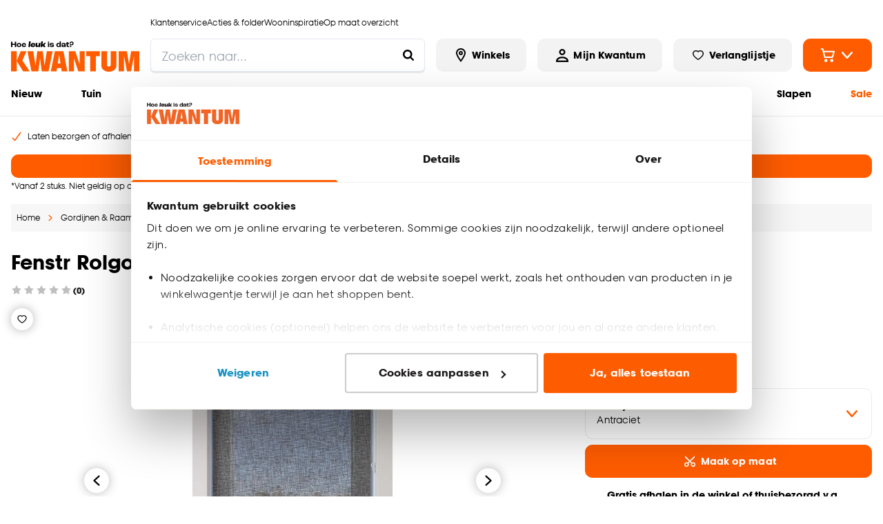

--- FILE ---
content_type: text/html; charset=utf-8
request_url: https://www.kwantum.nl/fenstr-rolgordijn-febe-antraciet-transparant-4301225
body_size: 50435
content:
<!DOCTYPE html><html lang="nl-NL"><head><meta charSet="utf-8"/><meta name="viewport" content="width=device-width"/><link rel="preconnect" href="https://consent.cookiebot.com/"/><link rel="preconnect" href="https://consentcdn.cookiebot.com/"/><link rel="preconnect" href="https://imgsct.cookiebot.com/"/><link rel="preload" href="https://consent.cookiebot.com/uc.js" as="script" fetchpriority="high"/><link rel="preload" href="https://consentcdn.cookiebot.com/sdk/bc-v4.min.html" as="document" fetchpriority="high"/><link rel="preload" href="https://consentcdn.cookiebot.com/consentconfig/f9e81575-fd7e-4d29-835a-5b53c771fddc/kwantum.nl/configuration.js" as="script" fetchpriority="high"/><link rel="preload" href="https://consentcdn.cookiebot.com/consentconfig/f9e81575-fd7e-4d29-835a-5b53c771fddc/settings.json" as="fetch" crossorigin="anonymous" fetchpriority="high"/><link rel="preload" href="/logo-desktop.svg" as="image" fetchpriority="high"/><title>Fenstr Rolgordijn Febe Antraciet Transparant | Kwantum</title><meta name="og:title" content="Fenstr Rolgordijn Febe Antraciet Transparant | Kwantum"/><meta name="description" content="Fenstr Rolgordijn Febe Antraciet Transparant kopen? Bestel eenvoudig online of kom naar één van onze winkels. Kwantum, hoe leuk is dat?"/><meta name="og:description" content="Fenstr Rolgordijn Febe Antraciet Transparant kopen? Bestel eenvoudig online of kom naar één van onze winkels. Kwantum, hoe leuk is dat?"/><meta property="og:image" content="https://static.kwantum.nl/products/960x960/4301225.jpg?w=1600&amp;h=630&amp;q=75&amp;fm=webp"/><meta name="robots" content="index, follow"/><link rel="canonical" href="https://www.kwantum.nl/fenstr-rolgordijn-febe-antraciet-transparant-4301225"/><link href="https://www.kwantum.nl/fenstr-rolgordijn-febe-antraciet-transparant-4301225" rel="alternate" hrefLang="nl-NL"/><link href="https://www.kwantum.be/fenstr-rolgordijn-febe-antraciet-transparant-4301225" rel="alternate" hrefLang="nl-BE"/><script type="application/ld+json">{"@context":"http://schema.org","@type":"BreadcrumbList","itemListElement":[{"@type":"ListItem","position":1,"name":"Home","item":"https://www.kwantum.nl/"},{"@type":"ListItem","position":2,"name":"Gordijnen &amp; Raamdecoratie","item":"https://www.kwantum.nl/gordijnen-raamdecoratie"},{"@type":"ListItem","position":3,"name":"Rolgordijnen","item":"https://www.kwantum.nl/gordijnen-raamdecoratie/rolgordijnen"},{"@type":"ListItem","position":4,"name":"Rolgordijnen op maat","item":"https://www.kwantum.nl/gordijnen-raamdecoratie/rolgordijnen/rolgordijnen-op-maat"},{"@type":"ListItem","position":5,"name":"Fenstr Rolgordijn Febe Antraciet Transparant","item":"https://www.kwantum.nl/fenstr-rolgordijn-febe-antraciet-transparant-4301225"}]}</script><script type="application/ld+json">{"@context":"http://schema.org","@type":"ProductGroup","url":"https://www.kwantum.nl/fenstr-rolgordijn-febe-antraciet-transparant-4301225","name":"Fenstr Rolgordijn Febe Antraciet Transparant","description":"Fenstr Rolgordijn Febe Antraciet Transparant kopen? Bestel eenvoudig online of kom naar één van onze winkels. Kwantum, hoe leuk is dat?","gtin13":"8720197011925","sku":"4301225","category":"rolgordijnen-op-maat","brand":{"@type":"Brand","name":"Kwantum"},"material":"Polyester","color":"Grijs","weight":{"@type":"QuantitativeValue","value":200,"unitCode":"KGM"},"size":"300 (b)","image":{"@type":"ImageObject","url":"https://static.kwantum.nl/products/960x960/4301225.jpg"},"hasVariant":[{"@type":"Product","sku":"4301225","name":"Fenstr Rolgordijn Febe Antraciet Transparant","description":"Antraciet","image":{"@type":"ImageObject","url":"https://static.kwantum.nl/products/100x100/4301225.jpg"},"offers":{"@type":"Offer","url":"https://www.kwantum.nl/fenstr-rolgordijn-febe-antraciet-transparant-4301225","priceCurrency":"EUR","price":53.52,"itemCondition":"https://schema.org/NewCondition","availability":"http://schema.org/InStock"}},{"@type":"Product","sku":"4301226","name":"Fenstr Rolgordijn Febe Wit Transparant","description":"Wit","image":{"@type":"ImageObject","url":"https://static.kwantum.nl/products/100x100/4301226.jpg"},"offers":{"@type":"Offer","url":"https://www.kwantum.nl/fenstr-rolgordijn-febe-wit-transparant-4301226","priceCurrency":"EUR","price":53.52,"itemCondition":"https://schema.org/NewCondition","availability":"http://schema.org/InStock"}}],"additionalProperty":[{"@type":"PropertyValue","name":"careInstructions","value":"Afnemen met vochtige doek"},{"@type":"PropertyValue","name":"isCustomizable","value":true}],"offers":{"@type":"Offer","availability":"http://schema.org/InStock","url":"https://www.kwantum.nl/fenstr-rolgordijn-febe-antraciet-transparant-4301225","price":53.52,"priceCurrency":"EUR","shippingDetails":{"@type":"OfferShippingDetails","shippingRate":{"@type":"MonetaryAmount","value":"5.99","currency":"EUR"},"deliveryTime":{"@type":"ShippingDeliveryTime","handlingTime":{"@type":"QuantitativeValue","value":15,"unitCode":"DAY"}}},"warranty":{"@type":"WarrantyPromise","durationOfWarranty":{"@type":"QuantitativeValue","value":24,"unitCode":"MON"}}}}</script><link rel="preload" href="https://static.kwantum.nl/products/960x960/4301225.webp" as="image" fetchpriority="high"/><link rel="preload" href="https://static.kwantum.nl/products/960x960/4301225_2_kwa_rf_febe_antraciet.webp" as="image" fetchpriority="high"/><link rel="preload" href="https://static.kwantum.nl/products/960x960/4301225_3_kwa_rf_febe_antraciet.webp" as="image" fetchpriority="high"/><link rel="preload" href="https://static.kwantum.nl/products/960x960/4301225_sfeer1_kwa_rf_febe_antraciet.webp" as="image" fetchpriority="high"/><link rel="preload" href="https://static.kwantum.nl/products/960x960/4301225_44.webp" as="image" fetchpriority="high"/><link rel="preload" href="https://static.kwantum.nl/products/960x960/4301225_45.webp" as="image" fetchpriority="high"/><link rel="preload" href="https://static.kwantum.nl/products/960x960/4301225_43.webp" as="image" fetchpriority="high"/><meta name="next-head-count" content="28"/><link rel="apple-touch-icon" sizes="180x180" href="/images/favicons/apple-touch-icon.png"/><link rel="icon" type="image/png" sizes="32x32" href="/images/favicons/favicon-32x32.png"/><link rel="icon" type="image/png" sizes="16x16" href="/images/favicons/favicon-16x16.png"/><link rel="mask-icon" href="/images/favicons/safari-pinned-tab.svg" color="#5bbad5"/><link rel="shortcut icon" href="/images/favicons/favicon.ico"/><link rel="manifest" href="/images/favicons/site.webmanifest" crossorigin="use-credentials"/><meta name="theme-color" content="#ffffff"/><meta name="msapplication-TileColor" content="#ffc40d"/><meta name="msapplication-config" content="/images/favicons/browserconfig.xml"/><link rel="preload" href="/_next/static/media/c35a079f6f47aada-s.p.woff2" as="font" type="font/woff2" crossorigin="anonymous" data-next-font="size-adjust"/><link rel="preload" href="/_next/static/media/a4710eac55349f15-s.p.woff2" as="font" type="font/woff2" crossorigin="anonymous" data-next-font="size-adjust"/><link rel="preload" href="/_next/static/css/a173d53db75c2563.css" as="style"/><link rel="stylesheet" href="/_next/static/css/a173d53db75c2563.css" data-n-g=""/><noscript data-n-css=""></noscript><script defer="" nomodule="" src="/_next/static/chunks/polyfills-42372ed130431b0a.js"></script><script id="cookiebot" src="https://consent.cookiebot.com/uc.js" type="text/javascript" data-cbid="f9e81575-fd7e-4d29-835a-5b53c771fddc" data-blockingmode="auto" data-consentmode="enabled" async="" defer="" data-nscript="beforeInteractive"></script><script id="aiden" src="https://app.aiden.cx/webshop/build/aiden-embedded.min.js" defer="" data-nscript="beforeInteractive"></script><script defer="" src="/_next/static/chunks/3253.92501856fc922403.js"></script><script src="/_next/static/chunks/webpack-2dbe6dc17a109b05.js" defer=""></script><script src="/_next/static/chunks/framework-e81fa221b5835afa.js" defer=""></script><script src="/_next/static/chunks/main-704fc1605e2374e4.js" defer=""></script><script src="/_next/static/chunks/pages/_app-3e9b33c2bbfc4d82.js" defer=""></script><script src="/_next/static/chunks/8458-3a8318689eef6fa1.js" defer=""></script><script src="/_next/static/chunks/712-3e346040649e91c0.js" defer=""></script><script src="/_next/static/chunks/8555-8780ef8ea4f79ae1.js" defer=""></script><script src="/_next/static/chunks/7164-b0a2dd53cefa9565.js" defer=""></script><script src="/_next/static/chunks/3622-d0de6d7943760b4f.js" defer=""></script><script src="/_next/static/chunks/2731-7b7b72bcd52593b3.js" defer=""></script><script src="/_next/static/chunks/3856-991afa8d11a92974.js" defer=""></script><script src="/_next/static/chunks/441-4e54dce4fd7bdea7.js" defer=""></script><script src="/_next/static/chunks/2606-6578f65e0d46ef28.js" defer=""></script><script src="/_next/static/chunks/7742-266248c24302d308.js" defer=""></script><script src="/_next/static/chunks/4974-ddc9d54abfd6dd60.js" defer=""></script><script src="/_next/static/chunks/pages/internal/%5Bviewport%5D/%5Blocale%5D/page-types/pdp/%5BarticleNumber%5D/%5B...slug%5D-6f331a8b89c76fca.js" defer=""></script><script src="/_next/static/oH2o2ZEDWJYvhYHzwB4tS/_buildManifest.js" defer=""></script><script src="/_next/static/oH2o2ZEDWJYvhYHzwB4tS/_ssgManifest.js" defer=""></script></head><body class="chakra-ui-light"><div id="__next"><style data-emotion="css-global kqppu0">:host,:root,[data-theme]{--chakra-ring-inset:var(--chakra-empty,/*!*/ /*!*/);--chakra-ring-offset-width:0px;--chakra-ring-offset-color:#fff;--chakra-ring-color:rgba(66, 153, 225, 0.6);--chakra-ring-offset-shadow:0 0 #0000;--chakra-ring-shadow:0 0 #0000;--chakra-space-x-reverse:0;--chakra-space-y-reverse:0;--chakra-colors-transparent-dark:rgba(0, 0, 0, 0.5);--chakra-colors-transparent-light:rgba(234, 234, 234, 0.6);--chakra-colors-transparent-red:rgba(234, 23, 23, 0.03);--chakra-colors-current:currentColor;--chakra-colors-black:#000000;--chakra-colors-white:#FFFFFF;--chakra-colors-whiteAlpha-50:rgba(255, 255, 255, 0.04);--chakra-colors-whiteAlpha-100:rgba(255, 255, 255, 0.06);--chakra-colors-whiteAlpha-200:rgba(255, 255, 255, 0.08);--chakra-colors-whiteAlpha-300:rgba(255, 255, 255, 0.16);--chakra-colors-whiteAlpha-400:rgba(255, 255, 255, 0.24);--chakra-colors-whiteAlpha-500:rgba(255, 255, 255, 0.36);--chakra-colors-whiteAlpha-600:rgba(255, 255, 255, 0.48);--chakra-colors-whiteAlpha-700:rgba(255, 255, 255, 0.64);--chakra-colors-whiteAlpha-800:rgba(255, 255, 255, 0.80);--chakra-colors-whiteAlpha-900:rgba(255, 255, 255, 0.92);--chakra-colors-blackAlpha-50:rgba(0, 0, 0, 0.04);--chakra-colors-blackAlpha-100:rgba(0, 0, 0, 0.06);--chakra-colors-blackAlpha-200:rgba(0, 0, 0, 0.08);--chakra-colors-blackAlpha-300:rgba(0, 0, 0, 0.16);--chakra-colors-blackAlpha-400:rgba(0, 0, 0, 0.24);--chakra-colors-blackAlpha-500:rgba(0, 0, 0, 0.36);--chakra-colors-blackAlpha-600:rgba(0, 0, 0, 0.48);--chakra-colors-blackAlpha-700:rgba(0, 0, 0, 0.64);--chakra-colors-blackAlpha-800:rgba(0, 0, 0, 0.80);--chakra-colors-blackAlpha-900:rgba(0, 0, 0, 0.92);--chakra-colors-gray-50:#F7FAFC;--chakra-colors-gray-100:#EDF2F7;--chakra-colors-gray-200:#E2E8F0;--chakra-colors-gray-300:#CBD5E0;--chakra-colors-gray-400:#A0AEC0;--chakra-colors-gray-500:#718096;--chakra-colors-gray-600:#4A5568;--chakra-colors-gray-700:#2D3748;--chakra-colors-gray-800:#1A202C;--chakra-colors-gray-900:#171923;--chakra-colors-red-50:#FFF5F5;--chakra-colors-red-100:#FED7D7;--chakra-colors-red-200:#FEB2B2;--chakra-colors-red-300:#FC8181;--chakra-colors-red-400:#F56565;--chakra-colors-red-500:#E53E3E;--chakra-colors-red-600:#C53030;--chakra-colors-red-700:#9B2C2C;--chakra-colors-red-800:#822727;--chakra-colors-red-900:#63171B;--chakra-colors-orange-50:#FFFAF0;--chakra-colors-orange-100:#FEEBC8;--chakra-colors-orange-200:#FBD38D;--chakra-colors-orange-300:#F6AD55;--chakra-colors-orange-400:#ED8936;--chakra-colors-orange-500:#DD6B20;--chakra-colors-orange-600:#C05621;--chakra-colors-orange-700:#9C4221;--chakra-colors-orange-800:#7B341E;--chakra-colors-orange-900:#652B19;--chakra-colors-yellow-50:#FFFFF0;--chakra-colors-yellow-100:#FEFCBF;--chakra-colors-yellow-200:#FAF089;--chakra-colors-yellow-300:#F6E05E;--chakra-colors-yellow-400:#ECC94B;--chakra-colors-yellow-500:#D69E2E;--chakra-colors-yellow-600:#B7791F;--chakra-colors-yellow-700:#975A16;--chakra-colors-yellow-800:#744210;--chakra-colors-yellow-900:#5F370E;--chakra-colors-green-1:#3F7B04;--chakra-colors-green-50:#F0FFF4;--chakra-colors-green-100:#C6F6D5;--chakra-colors-green-200:#9AE6B4;--chakra-colors-green-300:#68D391;--chakra-colors-green-400:#48BB78;--chakra-colors-green-500:#38A169;--chakra-colors-green-600:#2F855A;--chakra-colors-green-700:#276749;--chakra-colors-green-800:#22543D;--chakra-colors-green-900:#1C4532;--chakra-colors-teal-50:#E6FFFA;--chakra-colors-teal-100:#B2F5EA;--chakra-colors-teal-200:#81E6D9;--chakra-colors-teal-300:#4FD1C5;--chakra-colors-teal-400:#38B2AC;--chakra-colors-teal-500:#319795;--chakra-colors-teal-600:#2C7A7B;--chakra-colors-teal-700:#285E61;--chakra-colors-teal-800:#234E52;--chakra-colors-teal-900:#1D4044;--chakra-colors-blue-50:#ebf8ff;--chakra-colors-blue-100:#bee3f8;--chakra-colors-blue-200:#90cdf4;--chakra-colors-blue-300:#63b3ed;--chakra-colors-blue-400:#4299e1;--chakra-colors-blue-500:#3182ce;--chakra-colors-blue-600:#2b6cb0;--chakra-colors-blue-700:#2c5282;--chakra-colors-blue-800:#2a4365;--chakra-colors-blue-900:#1A365D;--chakra-colors-cyan-50:#EDFDFD;--chakra-colors-cyan-100:#C4F1F9;--chakra-colors-cyan-200:#9DECF9;--chakra-colors-cyan-300:#76E4F7;--chakra-colors-cyan-400:#0BC5EA;--chakra-colors-cyan-500:#00B5D8;--chakra-colors-cyan-600:#00A3C4;--chakra-colors-cyan-700:#0987A0;--chakra-colors-cyan-800:#086F83;--chakra-colors-cyan-900:#065666;--chakra-colors-purple-50:#FAF5FF;--chakra-colors-purple-100:#E9D8FD;--chakra-colors-purple-200:#D6BCFA;--chakra-colors-purple-300:#B794F4;--chakra-colors-purple-400:#9F7AEA;--chakra-colors-purple-500:#805AD5;--chakra-colors-purple-600:#6B46C1;--chakra-colors-purple-700:#553C9A;--chakra-colors-purple-800:#44337A;--chakra-colors-purple-900:#322659;--chakra-colors-pink-50:#FFF5F7;--chakra-colors-pink-100:#FED7E2;--chakra-colors-pink-200:#FBB6CE;--chakra-colors-pink-300:#F687B3;--chakra-colors-pink-400:#ED64A6;--chakra-colors-pink-500:#D53F8C;--chakra-colors-pink-600:#B83280;--chakra-colors-pink-700:#97266D;--chakra-colors-pink-800:#702459;--chakra-colors-pink-900:#521B41;--chakra-colors-linkedin-50:#E8F4F9;--chakra-colors-linkedin-100:#CFEDFB;--chakra-colors-linkedin-200:#9BDAF3;--chakra-colors-linkedin-300:#68C7EC;--chakra-colors-linkedin-400:#34B3E4;--chakra-colors-linkedin-500:#00A0DC;--chakra-colors-linkedin-600:#008CC9;--chakra-colors-linkedin-700:#0077B5;--chakra-colors-linkedin-800:#005E93;--chakra-colors-linkedin-900:#004471;--chakra-colors-facebook-50:#E8F4F9;--chakra-colors-facebook-100:#D9DEE9;--chakra-colors-facebook-200:#B7C2DA;--chakra-colors-facebook-300:#6482C0;--chakra-colors-facebook-400:#4267B2;--chakra-colors-facebook-500:#385898;--chakra-colors-facebook-600:#314E89;--chakra-colors-facebook-700:#29487D;--chakra-colors-facebook-800:#223B67;--chakra-colors-facebook-900:#1E355B;--chakra-colors-messenger-50:#D0E6FF;--chakra-colors-messenger-100:#B9DAFF;--chakra-colors-messenger-200:#A2CDFF;--chakra-colors-messenger-300:#7AB8FF;--chakra-colors-messenger-400:#2E90FF;--chakra-colors-messenger-500:#0078FF;--chakra-colors-messenger-600:#0063D1;--chakra-colors-messenger-700:#0052AC;--chakra-colors-messenger-800:#003C7E;--chakra-colors-messenger-900:#002C5C;--chakra-colors-whatsapp-50:#dffeec;--chakra-colors-whatsapp-100:#b9f5d0;--chakra-colors-whatsapp-200:#90edb3;--chakra-colors-whatsapp-300:#65e495;--chakra-colors-whatsapp-400:#3cdd78;--chakra-colors-whatsapp-500:#22c35e;--chakra-colors-whatsapp-600:#179848;--chakra-colors-whatsapp-700:#0c6c33;--chakra-colors-whatsapp-800:#01421c;--chakra-colors-whatsapp-900:#001803;--chakra-colors-twitter-50:#E5F4FD;--chakra-colors-twitter-100:#C8E9FB;--chakra-colors-twitter-200:#A8DCFA;--chakra-colors-twitter-300:#83CDF7;--chakra-colors-twitter-400:#57BBF5;--chakra-colors-twitter-500:#1DA1F2;--chakra-colors-twitter-600:#1A94DA;--chakra-colors-twitter-700:#1681BF;--chakra-colors-twitter-800:#136B9E;--chakra-colors-twitter-900:#0D4D71;--chakra-colors-telegram-50:#E3F2F9;--chakra-colors-telegram-100:#C5E4F3;--chakra-colors-telegram-200:#A2D4EC;--chakra-colors-telegram-300:#7AC1E4;--chakra-colors-telegram-400:#47A9DA;--chakra-colors-telegram-500:#0088CC;--chakra-colors-telegram-600:#007AB8;--chakra-colors-telegram-700:#006BA1;--chakra-colors-telegram-800:#005885;--chakra-colors-telegram-900:#003F5E;--chakra-colors-primary-1-main:#FF5C00;--chakra-colors-primary-1-hover:#E55300;--chakra-colors-primary-1-contrast:#ffffff;--chakra-colors-primary-2-main:#000000;--chakra-colors-primary-2-hover:#1a1a1a;--chakra-colors-primary-2-contrast:#ffffff;--chakra-colors-primary-3-main:#ffffff;--chakra-colors-primary-3-hover:#fafafa;--chakra-colors-primary-3-contrast:#000000;--chakra-colors-primary-4-main:#f3f3f3;--chakra-colors-primary-4-hover:#181818;--chakra-colors-primary-4-contrast:#000000;--chakra-colors-primary-5-main:#000000;--chakra-colors-primary-5-hover:#FF5C00;--chakra-colors-primary-5-contrast:#FF5C00;--chakra-colors-primary-6-main:#1a1818;--chakra-colors-primary-6-hover:#504949;--chakra-colors-primary-6-contrast:#ffffff;--chakra-colors-primary-7-main:#000000;--chakra-colors-primary-7-hover:#E55300;--chakra-colors-primary-7-contrast:#ffffff;--chakra-colors-secondary-1-main:#FF5C00;--chakra-colors-secondary-1-hover:#E55300;--chakra-colors-secondary-1-contrast:#ffffff;--chakra-colors-secondary-2-main:#FF5C00;--chakra-colors-secondary-2-hover:#E55300;--chakra-colors-secondary-2-contrast:#ffffff;--chakra-colors-secondary-3-main:#FF5C00;--chakra-colors-secondary-3-hover:#E55300;--chakra-colors-secondary-3-contrast:#ffffff;--chakra-colors-secondary-4-main:#000000;--chakra-colors-secondary-4-hover:#E55300;--chakra-colors-secondary-4-contrast:#ffffff;--chakra-colors-secondary-5-main:#FF5C00;--chakra-colors-secondary-5-hover:#E55300;--chakra-colors-secondary-5-contrast:#1a1818;--chakra-colors-secondary-6-main:#000000;--chakra-colors-secondary-6-hover:#000000;--chakra-colors-secondary-6-contrast:#ffffff;--chakra-colors-secondary-7-main:#880551;--chakra-colors-secondary-7-hover:#540332;--chakra-colors-secondary-7-contrast:#ffffff;--chakra-colors-secondary-8-main:#0000DB;--chakra-colors-secondary-8-hover:#993700;--chakra-colors-secondary-8-contrast:#ffffff;--chakra-colors-grey-1:#f7f7f7;--chakra-colors-grey-2:#eaeaea;--chakra-colors-grey-3:#bfbfbf;--chakra-colors-grey-4:#6d6d6d;--chakra-colors-grey-5:#6e6e6e;--chakra-colors-grey-6:#1a1818;--chakra-colors-icons-1-main:#FF5C00;--chakra-colors-icons-1-hover:#ff9218;--chakra-colors-icons-2-main:#fefefe;--chakra-colors-icons-2-hover:#f9f9f8;--chakra-colors-icons-3-main:#59ad06;--chakra-colors-icons-3-hover:#67cb05;--chakra-colors-icons-4-main:#000000;--chakra-colors-icons-4-hover:#FF5C00;--chakra-colors-icons-5-main:#FF5C00;--chakra-colors-icons-5-hover:#ffffff;--chakra-colors-icons-6-main:#BD8A00;--chakra-colors-icons-6-hover:#BD8A00;--chakra-colors-extra-1-main:#000000;--chakra-colors-extra-1-border:#000000;--chakra-colors-extra-2-main:#ffffff;--chakra-colors-extra-2-border:#000000;--chakra-colors-extra-3-main:#b92329;--chakra-colors-extra-3-border:#000000;--chakra-colors-extra-4-main:#ececec;--chakra-colors-extra-4-border:#000000;--chakra-colors-extra-5-main:#ea1717;--chakra-colors-extra-5-border:#000000;--chakra-colors-extra-6-main:#4d4d4d;--chakra-colors-extra-6-border:#000000;--chakra-colors-extra-7-main:#ffffff;--chakra-colors-extra-7-border:#1a1818;--chakra-colors-alerts-success:#E4FBE0;--chakra-colors-alerts-info:#FEFBF7;--chakra-colors-alerts-error:#FCDCDC;--chakra-colors-alerts-warning:#DDD;--chakra-borders-none:0;--chakra-borders-1px:1px solid;--chakra-borders-2px:2px solid;--chakra-borders-4px:4px solid;--chakra-borders-8px:8px solid;--chakra-borders-default:2px solid;--chakra-fonts-heading:'__kwantumSansFont_76f900','__kwantumSansFont_Fallback_76f900';--chakra-fonts-body:'__kwantumSansFont_76f900','__kwantumSansFont_Fallback_76f900';--chakra-fonts-mono:'__kwantumSansFont_76f900','__kwantumSansFont_Fallback_76f900';--chakra-fontSizes-3xs:0.45rem;--chakra-fontSizes-2xs:0.625rem;--chakra-fontSizes-xs:0.75rem;--chakra-fontSizes-sm:0.875rem;--chakra-fontSizes-md:1rem;--chakra-fontSizes-lg:1.125rem;--chakra-fontSizes-xl:1.25rem;--chakra-fontSizes-2xl:1.5rem;--chakra-fontSizes-3xl:1.875rem;--chakra-fontSizes-4xl:2.25rem;--chakra-fontSizes-5xl:3rem;--chakra-fontSizes-6xl:3.75rem;--chakra-fontSizes-7xl:4.5rem;--chakra-fontSizes-8xl:6rem;--chakra-fontSizes-9xl:8rem;--chakra-fontWeights-hairline:100;--chakra-fontWeights-thin:200;--chakra-fontWeights-light:300;--chakra-fontWeights-normal:400;--chakra-fontWeights-medium:500;--chakra-fontWeights-semibold:600;--chakra-fontWeights-bold:700;--chakra-fontWeights-extrabold:800;--chakra-fontWeights-black:900;--chakra-letterSpacings-tighter:-0.05em;--chakra-letterSpacings-tight:-0.025em;--chakra-letterSpacings-normal:0;--chakra-letterSpacings-wide:0.025em;--chakra-letterSpacings-wider:0.05em;--chakra-letterSpacings-widest:0.1em;--chakra-lineHeights-3:.75rem;--chakra-lineHeights-4:1rem;--chakra-lineHeights-5:1.25rem;--chakra-lineHeights-6:1.5rem;--chakra-lineHeights-7:1.75rem;--chakra-lineHeights-8:2rem;--chakra-lineHeights-9:2.25rem;--chakra-lineHeights-10:2.5rem;--chakra-lineHeights-normal:normal;--chakra-lineHeights-none:1;--chakra-lineHeights-shorter:1.25;--chakra-lineHeights-short:1.375;--chakra-lineHeights-base:1.375rem;--chakra-lineHeights-tall:1.625;--chakra-lineHeights-taller:2;--chakra-radii-none:0;--chakra-radii-sm:0.125rem;--chakra-radii-base:0.25rem;--chakra-radii-md:0.375rem;--chakra-radii-lg:0.5rem;--chakra-radii-xl:0.75rem;--chakra-radii-2xl:1rem;--chakra-radii-3xl:1.5rem;--chakra-radii-full:9999px;--chakra-radii-default:0.675rem;--chakra-radii-round:100%;--chakra-space-1:0.25rem;--chakra-space-2:0.5rem;--chakra-space-3:0.75rem;--chakra-space-4:1rem;--chakra-space-5:1.25rem;--chakra-space-6:1.5rem;--chakra-space-7:1.75rem;--chakra-space-8:2rem;--chakra-space-9:2.25rem;--chakra-space-10:2.5rem;--chakra-space-12:3rem;--chakra-space-14:3.5rem;--chakra-space-16:4rem;--chakra-space-20:5rem;--chakra-space-24:6rem;--chakra-space-28:7rem;--chakra-space-32:8rem;--chakra-space-36:9rem;--chakra-space-40:10rem;--chakra-space-44:11rem;--chakra-space-48:12rem;--chakra-space-52:13rem;--chakra-space-56:14rem;--chakra-space-60:15rem;--chakra-space-64:16rem;--chakra-space-72:18rem;--chakra-space-80:20rem;--chakra-space-96:24rem;--chakra-space-px:1px;--chakra-space-0-5:0.125rem;--chakra-space-1-5:0.375rem;--chakra-space-2-5:0.625rem;--chakra-space-3-5:0.875rem;--chakra-shadows-xs:0 0 0 1px rgba(0, 0, 0, 0.05);--chakra-shadows-sm:0 1px 2px 0 rgba(0, 0, 0, 0.05);--chakra-shadows-base:0 1px 3px 0 rgba(0, 0, 0, 0.1),0 1px 2px 0 rgba(0, 0, 0, 0.06);--chakra-shadows-md:0 4px 6px -1px rgba(0, 0, 0, 0.1),0 2px 4px -1px rgba(0, 0, 0, 0.06);--chakra-shadows-lg:0 10px 15px -3px rgba(0, 0, 0, 0.1),0 4px 6px -2px rgba(0, 0, 0, 0.05);--chakra-shadows-xl:0 20px 25px -5px rgba(0, 0, 0, 0.1),0 10px 10px -5px rgba(0, 0, 0, 0.04);--chakra-shadows-2xl:0 25px 50px -12px rgba(0, 0, 0, 0.25);--chakra-shadows-outline:0 0 0 3px rgba(66, 153, 225, 0.6);--chakra-shadows-inner:inset 0 2px 4px 0 rgba(0,0,0,0.06);--chakra-shadows-none:none;--chakra-shadows-dark-lg:rgba(0, 0, 0, 0.1) 0px 0px 0px 1px,rgba(0, 0, 0, 0.2) 0px 5px 10px,rgba(0, 0, 0, 0.4) 0px 15px 40px;--chakra-shadows-main:0px 0px 0px 2px #000000;--chakra-shadows-mainInactive:0px 0px 0px 2px #eaeaea;--chakra-shadows-card:0 10px 10px 0 rgba(0, 0, 0, 0.1);--chakra-shadows-full:0 0 15px 0 rgba(0, 0, 0, 0.3);--chakra-shadows-subtle:0 1px 1px 0 rgba(0, 0, 0, 0.09);--chakra-sizes-0:0px;--chakra-sizes-1:0.25rem;--chakra-sizes-2:0.5rem;--chakra-sizes-3:0.75rem;--chakra-sizes-4:1rem;--chakra-sizes-5:1.25rem;--chakra-sizes-6:1.5rem;--chakra-sizes-7:1.75rem;--chakra-sizes-8:2rem;--chakra-sizes-9:2.25rem;--chakra-sizes-10:2.5rem;--chakra-sizes-12:3rem;--chakra-sizes-14:3.5rem;--chakra-sizes-15:3.75rem;--chakra-sizes-16:4rem;--chakra-sizes-18:4.5rem;--chakra-sizes-20:5rem;--chakra-sizes-24:6rem;--chakra-sizes-28:7rem;--chakra-sizes-32:8rem;--chakra-sizes-36:9rem;--chakra-sizes-40:10rem;--chakra-sizes-42:10.5rem;--chakra-sizes-44:11rem;--chakra-sizes-48:12rem;--chakra-sizes-52:13rem;--chakra-sizes-56:14rem;--chakra-sizes-60:15rem;--chakra-sizes-64:16rem;--chakra-sizes-72:18rem;--chakra-sizes-73:18.75rem;--chakra-sizes-80:20rem;--chakra-sizes-88:22rem;--chakra-sizes-90:22.5rem;--chakra-sizes-96:24rem;--chakra-sizes-102:25.5rem;--chakra-sizes-116:29rem;--chakra-sizes-px:1px;--chakra-sizes-0-5:0.125rem;--chakra-sizes-1-5:0.375rem;--chakra-sizes-2-5:0.625rem;--chakra-sizes-3-5:0.875rem;--chakra-sizes-max:1272px;--chakra-sizes-min:300px;--chakra-sizes-full:100%;--chakra-sizes-3xs:14rem;--chakra-sizes-2xs:16rem;--chakra-sizes-xs:20rem;--chakra-sizes-sm:24rem;--chakra-sizes-md:28rem;--chakra-sizes-lg:32rem;--chakra-sizes-xl:36rem;--chakra-sizes-2xl:42rem;--chakra-sizes-3xl:48rem;--chakra-sizes-4xl:56rem;--chakra-sizes-5xl:64rem;--chakra-sizes-6xl:72rem;--chakra-sizes-7xl:80rem;--chakra-sizes-8xl:90rem;--chakra-sizes-prose:60ch;--chakra-sizes-container-sm:640px;--chakra-sizes-container-md:768px;--chakra-sizes-container-lg:1024px;--chakra-sizes-container-xl:1280px;--chakra-sizes-0-75:0.1875rem;--chakra-sizes-4-5:1.125rem;--chakra-zIndices-hide:-1;--chakra-zIndices-auto:auto;--chakra-zIndices-base:0;--chakra-zIndices-docked:10;--chakra-zIndices-dropdown:1000;--chakra-zIndices-sticky:1100;--chakra-zIndices-banner:1200;--chakra-zIndices-overlay:1300;--chakra-zIndices-modal:1400;--chakra-zIndices-popover:1500;--chakra-zIndices-skipLink:1600;--chakra-zIndices-toast:1700;--chakra-zIndices-tooltip:1800;--chakra-transition-property-common:background-color,border-color,color,fill,stroke,opacity,box-shadow,transform;--chakra-transition-property-colors:background-color,border-color,color,fill,stroke;--chakra-transition-property-dimensions:width,height;--chakra-transition-property-position:left,right,top,bottom;--chakra-transition-property-background:background-color,background-image,background-position;--chakra-transition-easing-ease-in:cubic-bezier(0.4, 0, 1, 1);--chakra-transition-easing-ease-out:cubic-bezier(0, 0, 0.2, 1);--chakra-transition-easing-ease-in-out:cubic-bezier(0.4, 0, 0.2, 1);--chakra-transition-duration-ultra-fast:50ms;--chakra-transition-duration-faster:100ms;--chakra-transition-duration-fast:150ms;--chakra-transition-duration-normal:200ms;--chakra-transition-duration-slow:300ms;--chakra-transition-duration-slower:400ms;--chakra-transition-duration-ultra-slow:500ms;--chakra-transition-normal:0.3s;--chakra-transition-faster:0.2s;--chakra-blur-none:0;--chakra-blur-sm:4px;--chakra-blur-base:8px;--chakra-blur-md:12px;--chakra-blur-lg:16px;--chakra-blur-xl:24px;--chakra-blur-2xl:40px;--chakra-blur-3xl:64px;--chakra-breakpoints-base:0em;--chakra-breakpoints-sm:30em;--chakra-breakpoints-md:48em;--chakra-breakpoints-lg:62em;--chakra-breakpoints-xl:80em;--chakra-breakpoints-2xl:96em;--chakra-breakpoints-xs:22.5em;}.chakra-ui-light :host:not([data-theme]),.chakra-ui-light :root:not([data-theme]),.chakra-ui-light [data-theme]:not([data-theme]),[data-theme=light] :host:not([data-theme]),[data-theme=light] :root:not([data-theme]),[data-theme=light] [data-theme]:not([data-theme]),:host[data-theme=light],:root[data-theme=light],[data-theme][data-theme=light]{--chakra-colors-chakra-body-text:var(--chakra-colors-gray-800);--chakra-colors-chakra-body-bg:var(--chakra-colors-white);--chakra-colors-chakra-border-color:var(--chakra-colors-gray-200);--chakra-colors-chakra-inverse-text:var(--chakra-colors-white);--chakra-colors-chakra-subtle-bg:var(--chakra-colors-gray-100);--chakra-colors-chakra-subtle-text:var(--chakra-colors-gray-600);--chakra-colors-chakra-placeholder-color:var(--chakra-colors-gray-500);}.chakra-ui-dark :host:not([data-theme]),.chakra-ui-dark :root:not([data-theme]),.chakra-ui-dark [data-theme]:not([data-theme]),[data-theme=dark] :host:not([data-theme]),[data-theme=dark] :root:not([data-theme]),[data-theme=dark] [data-theme]:not([data-theme]),:host[data-theme=dark],:root[data-theme=dark],[data-theme][data-theme=dark]{--chakra-colors-chakra-body-text:var(--chakra-colors-whiteAlpha-900);--chakra-colors-chakra-body-bg:var(--chakra-colors-gray-800);--chakra-colors-chakra-border-color:var(--chakra-colors-whiteAlpha-300);--chakra-colors-chakra-inverse-text:var(--chakra-colors-gray-800);--chakra-colors-chakra-subtle-bg:var(--chakra-colors-gray-700);--chakra-colors-chakra-subtle-text:var(--chakra-colors-gray-400);--chakra-colors-chakra-placeholder-color:var(--chakra-colors-whiteAlpha-400);}</style><style data-emotion="css-global fubdgu">html{line-height:1.5;-webkit-text-size-adjust:100%;font-family:system-ui,sans-serif;-webkit-font-smoothing:antialiased;text-rendering:optimizeLegibility;-moz-osx-font-smoothing:grayscale;touch-action:manipulation;}body{position:relative;min-height:100%;margin:0;font-feature-settings:"kern";}:where(*, *::before, *::after){border-width:0;border-style:solid;box-sizing:border-box;word-wrap:break-word;}main{display:block;}hr{border-top-width:1px;box-sizing:content-box;height:0;overflow:visible;}:where(pre, code, kbd,samp){font-family:SFMono-Regular,Menlo,Monaco,Consolas,monospace;font-size:1em;}a{background-color:transparent;color:inherit;-webkit-text-decoration:inherit;text-decoration:inherit;}abbr[title]{border-bottom:none;-webkit-text-decoration:underline;text-decoration:underline;-webkit-text-decoration:underline dotted;-webkit-text-decoration:underline dotted;text-decoration:underline dotted;}:where(b, strong){font-weight:bold;}small{font-size:80%;}:where(sub,sup){font-size:75%;line-height:0;position:relative;vertical-align:baseline;}sub{bottom:-0.25em;}sup{top:-0.5em;}img{border-style:none;}:where(button, input, optgroup, select, textarea){font-family:inherit;font-size:100%;line-height:1.15;margin:0;}:where(button, input){overflow:visible;}:where(button, select){text-transform:none;}:where(
          button::-moz-focus-inner,
          [type="button"]::-moz-focus-inner,
          [type="reset"]::-moz-focus-inner,
          [type="submit"]::-moz-focus-inner
        ){border-style:none;padding:0;}fieldset{padding:0.35em 0.75em 0.625em;}legend{box-sizing:border-box;color:inherit;display:table;max-width:100%;padding:0;white-space:normal;}progress{vertical-align:baseline;}textarea{overflow:auto;}:where([type="checkbox"], [type="radio"]){box-sizing:border-box;padding:0;}input[type="number"]::-webkit-inner-spin-button,input[type="number"]::-webkit-outer-spin-button{-webkit-appearance:none!important;}input[type="number"]{-moz-appearance:textfield;}input[type="search"]{-webkit-appearance:textfield;outline-offset:-2px;}input[type="search"]::-webkit-search-decoration{-webkit-appearance:none!important;}::-webkit-file-upload-button{-webkit-appearance:button;font:inherit;}details{display:block;}summary{display:-webkit-box;display:-webkit-list-item;display:-ms-list-itembox;display:list-item;}template{display:none;}[hidden]{display:none!important;}:where(
          blockquote,
          dl,
          dd,
          h1,
          h2,
          h3,
          h4,
          h5,
          h6,
          hr,
          figure,
          p,
          pre
        ){margin:0;}button{background:transparent;padding:0;}fieldset{margin:0;padding:0;}:where(ol, ul){margin:0;padding:0;}textarea{resize:vertical;}:where(button, [role="button"]){cursor:pointer;}button::-moz-focus-inner{border:0!important;}table{border-collapse:collapse;}:where(h1, h2, h3, h4, h5, h6){font-size:inherit;font-weight:inherit;}:where(button, input, optgroup, select, textarea){padding:0;line-height:inherit;color:inherit;}:where(img, svg, video, canvas, audio, iframe, embed, object){display:block;}:where(img, video){max-width:100%;height:auto;}[data-js-focus-visible] :focus:not([data-focus-visible-added]):not(
          [data-focus-visible-disabled]
        ){outline:none;box-shadow:none;}select::-ms-expand{display:none;}:root,:host{--chakra-vh:100vh;}@supports (height: -webkit-fill-available){:root,:host{--chakra-vh:-webkit-fill-available;}}@supports (height: -moz-fill-available){:root,:host{--chakra-vh:-moz-fill-available;}}@supports (height: 100dvh){:root,:host{--chakra-vh:100dvh;}}</style><style data-emotion="css-global wx2ds4">body{font-family:var(--chakra-fonts-body);color:var(--chakra-colors-chakra-body-text);background:var(--chakra-colors-chakra-body-bg);transition-property:background-color;transition-duration:var(--chakra-transition-duration-normal);line-height:var(--chakra-lineHeights-base);--font-family-base:var(--chakra-fonts-body);--font-family-heading:var(--chakra-fonts-heading);}*::-webkit-input-placeholder{color:var(--chakra-colors-chakra-placeholder-color);}*::-moz-placeholder{color:var(--chakra-colors-chakra-placeholder-color);}*:-ms-input-placeholder{color:var(--chakra-colors-chakra-placeholder-color);}*::placeholder{color:var(--chakra-colors-chakra-placeholder-color);}*,*::before,::after{border-color:var(--chakra-colors-chakra-border-color);}</style><iframe src="https://consentcdn.cookiebot.com/sdk/bc-v4.min.html" title="https://consentcdn.cookiebot.com/sdk/bc-v4.min.html" class="left[-100vw] absolute h-0 w-0 border-none" aria-hidden="false" tabindex="-1" sandbox=""></iframe><style data-emotion="css 1gy1596">.css-1gy1596{background:#ffffff;border-bottom:1px solid #eaeaea;margin-bottom:0.5rem;padding:0.5rem 0;max-width:100%;position:-webkit-sticky;position:sticky;top:0;z-index:5;box-shadow:0 1px 1px 0 rgba(0, 0, 0, 0.09);}@media (min-width: 62em){.css-1gy1596{box-shadow:none;position:relative;padding-bottom:0;padding-top:0;margin-top:.5rem;margin-bottom:1rem;}}</style><header class="css-1gy1596"><style data-emotion="css egrcw4">.css-egrcw4{box-sizing:content-box;}</style><style data-emotion="css 181ncl2">.css-181ncl2{text-align:left;padding-left:var(--chakra-space-4);padding-right:var(--chakra-space-4);margin-left:auto;margin-right:auto;max-width:var(--chakra-sizes-full);box-sizing:content-box;}</style><div class="css-181ncl2"><style data-emotion="css a5ejyv">.css-a5ejyv{text-align:left;padding-left:var(--chakra-space-4);padding-right:var(--chakra-space-4);margin-left:auto;margin-right:auto;max-width:var(--chakra-sizes-max);-webkit-padding-start:0px;padding-inline-start:0px;-webkit-padding-end:0px;padding-inline-end:0px;box-sizing:content-box;}</style><div class="css-a5ejyv"><style data-emotion="css 1icne45">.css-1icne45{display:grid;grid-template-columns:auto 1fr auto;grid-template-areas:'logo  buttons' 'searchbar searchbar';max-width:100%;}@media (min-width: 62em){.css-1icne45{grid-template-areas:'logo top-links top-links' 'logo searchbar buttons';}}</style><style data-emotion="css 15fcvdw">.css-15fcvdw{text-align:left;display:-webkit-box;display:-webkit-flex;display:-ms-flexbox;display:flex;display:grid;grid-template-columns:auto 1fr auto;grid-template-areas:'logo  buttons' 'searchbar searchbar';max-width:100%;}@media (min-width: 62em){.css-15fcvdw{grid-template-areas:'logo top-links top-links' 'logo searchbar buttons';}}</style><div class="css-15fcvdw"><style data-emotion="css 1g7wxuv">.css-1g7wxuv{grid-area:logo;}@media (min-width: 62em){.css-1g7wxuv{display:-webkit-box;display:-webkit-flex;display:-ms-flexbox;display:flex;-webkit-align-self:flex-end;-ms-flex-item-align:flex-end;align-self:flex-end;}}</style><style data-emotion="css 15951if">.css-15951if{text-align:left;margin-right:var(--chakra-space-1);grid-area:logo;}@media screen and (min-width: 62em){.css-15951if{margin-right:var(--chakra-space-4);}}@media (min-width: 62em){.css-15951if{display:-webkit-box;display:-webkit-flex;display:-ms-flexbox;display:flex;-webkit-align-self:flex-end;-ms-flex-item-align:flex-end;align-self:flex-end;}}</style><div class="css-15951if"><style data-emotion="css 6qnjre">.css-6qnjre{display:-webkit-box;display:-webkit-flex;display:-ms-flexbox;display:flex;-webkit-align-items:center;-webkit-box-align:center;-ms-flex-align:center;align-items:center;height:100%;}</style><style data-emotion="css 1q74b24">.css-1q74b24{text-align:left;display:-webkit-box;display:-webkit-flex;display:-ms-flexbox;display:flex;-webkit-align-items:center;-webkit-box-align:center;-ms-flex-align:center;align-items:center;height:100%;}</style><div class="css-1q74b24"><style data-emotion="css 13jvj27">.css-13jvj27{transition-property:var(--chakra-transition-property-common);transition-duration:var(--chakra-transition-duration-fast);transition-timing-function:var(--chakra-transition-easing-ease-out);cursor:pointer;-webkit-text-decoration:none;text-decoration:none;outline:2px solid transparent;outline-offset:2px;color:inherit;}.css-13jvj27:hover,.css-13jvj27[data-hover]{-webkit-text-decoration:none;text-decoration:none;}.css-13jvj27:focus-visible,.css-13jvj27[data-focus-visible]{box-shadow:var(--chakra-shadows-outline);}</style><a class="chakra-link css-13jvj27" data-layer="CLICK" data-layer-meta="%7B%22text%22%3A%22%2F%22%2C%22href%22%3A%22%2F%22%7D" href="/"><style data-emotion="css lx94rn">.css-lx94rn{width:120px;display:-webkit-box;display:-webkit-flex;display:-ms-flexbox;display:flex;-webkit-align-items:center;-webkit-box-align:center;-ms-flex-align:center;align-items:center;}@media (min-width: 62em){.css-lx94rn{display:none;}}</style><style data-emotion="css zowuui">.css-zowuui{text-align:left;width:120px;display:-webkit-box;display:-webkit-flex;display:-ms-flexbox;display:flex;-webkit-align-items:center;-webkit-box-align:center;-ms-flex-align:center;align-items:center;}@media (min-width: 62em){.css-zowuui{display:none;}}</style><div class="css-zowuui"><img alt="Kwantum" loading="lazy" width="120" height="22" decoding="async" data-nimg="1" style="color:transparent" src="/logo-mobile.svg"/></div><style data-emotion="css 1qqhksp">.css-1qqhksp{display:none;}@media (min-width: 62em){.css-1qqhksp{display:-webkit-box;display:-webkit-flex;display:-ms-flexbox;display:flex;-webkit-align-self:flex-end;-ms-flex-item-align:flex-end;align-self:flex-end;}}</style><style data-emotion="css exo1q4">.css-exo1q4{text-align:left;display:none;}@media (min-width: 62em){.css-exo1q4{display:-webkit-box;display:-webkit-flex;display:-ms-flexbox;display:flex;-webkit-align-self:flex-end;-ms-flex-item-align:flex-end;align-self:flex-end;}}</style><div class="css-exo1q4"><img alt="Kwantum" fetchpriority="high" width="186" height="48" decoding="async" data-nimg="1" style="color:transparent" src="/logo-desktop.svg"/></div></a></div></div><style data-emotion="css 1ld3py8">.css-1ld3py8{display:none;grid-area:top-links;}@media (min-width: 62em){.css-1ld3py8{display:-webkit-box;display:-webkit-flex;display:-ms-flexbox;display:flex;-webkit-box-pack:end;-ms-flex-pack:end;-webkit-justify-content:end;justify-content:end;}}</style><style data-emotion="css 130ohj0">.css-130ohj0{text-align:left;height:var(--chakra-sizes-12);-webkit-box-pack:end;-ms-flex-pack:end;-webkit-justify-content:end;justify-content:end;display:none;grid-area:top-links;}@media (min-width: 62em){.css-130ohj0{display:-webkit-box;display:-webkit-flex;display:-ms-flexbox;display:flex;-webkit-box-pack:end;-ms-flex-pack:end;-webkit-justify-content:end;justify-content:end;}}</style><div class="css-130ohj0"><ul class="flex flex-row justify-end gap-4" data-layer-meta="%7B%22component%22%3A%22toplinks%22%7D"><li class="grid items-center gap-4 py-1" data-layer-meta="%7B%22index%22%3A0%7D"><a rel="" data-layer="CLICK" data-layer-meta="%7B%22text%22%3A%22%2Finformatie-en-service%2Fklantenservice%22%2C%22href%22%3A%22%2Finformatie-en-service%2Fklantenservice%22%7D" href="/informatie-en-service/klantenservice"><style data-emotion="css 8r6n5s">.css-8r6n5s{color:var(--chakra-colors-extra-1-main);font-family:var(--font-family-base);font-size:0.75rem;font-weight:var(--chakra-fontWeights-normal);line-height:1.1875rem;letter-spacing:0;}</style><span class="chakra-text hover:text-primary-1-main flex flex-row items-center gap-4 hover:underline css-8r6n5s">Klantenservice</span></a></li><li class="grid items-center gap-4 py-1" data-layer-meta="%7B%22index%22%3A1%7D"><a rel="" data-layer="CLICK" data-layer-meta="%7B%22text%22%3A%22%2Facties%22%2C%22href%22%3A%22%2Facties%22%7D" href="/acties"><span class="chakra-text hover:text-primary-1-main flex flex-row items-center gap-4 hover:underline css-8r6n5s">Acties &amp; folder</span></a></li><li class="grid items-center gap-4 py-1" data-layer-meta="%7B%22index%22%3A2%7D"><a rel="" data-layer="CLICK" data-layer-meta="%7B%22text%22%3A%22%2Fwooninspiratie%22%2C%22href%22%3A%22%2Fwooninspiratie%22%7D" href="/wooninspiratie"><span class="chakra-text hover:text-primary-1-main flex flex-row items-center gap-4 hover:underline css-8r6n5s">Wooninspiratie</span></a></li><li class="grid items-center gap-4 py-1" data-layer-meta="%7B%22index%22%3A3%7D"><a target="_blank" rel="noopener noreferrer" data-layer="CLICK" data-layer-meta="%7B%22text%22%3A%22https%3A%2F%2Fop-maat.kwantum.nl%2Foverzicht%22%2C%22href%22%3A%22https%3A%2F%2Fop-maat.kwantum.nl%2Foverzicht%22%7D" href="https://op-maat.kwantum.nl/overzicht"><span class="chakra-text hover:text-primary-1-main flex flex-row items-center gap-4 hover:underline css-8r6n5s">Op maat overzicht</span></a></li></ul></div><style data-emotion="css eo41yj">.css-eo41yj{grid-area:searchbar;}</style><style data-emotion="css 162ri4c">.css-162ri4c{text-align:left;margin-right:0px;grid-area:searchbar;}@media screen and (min-width: 62em){.css-162ri4c{margin-right:var(--chakra-space-4);}}</style><div class="css-162ri4c" data-layer-meta="%7B%22component%22%3A%22searchbar%22%7D"><form class="relative" method="GET" action="/search" autoComplete="off"><style data-emotion="css 1y0e7gb">.css-1y0e7gb{width:100%;display:-webkit-box;display:-webkit-flex;display:-ms-flexbox;display:flex;position:relative;isolation:isolate;--input-font-size:var(--chakra-fontSizes-md);--input-padding:var(--chakra-space-4);--input-border-radius:var(--chakra-radii-md);--input-height:var(--chakra-sizes-10);}</style><div class="chakra-input__group css-1y0e7gb" data-group="true"><style data-emotion="css 1yybp1i">.css-1yybp1i{width:100%;height:var(--input-height);font-size:var(--input-font-size);-webkit-padding-start:var(--input-padding);padding-inline-start:var(--input-padding);-webkit-padding-end:var(--input-padding);padding-inline-end:var(--input-padding);border-radius:var(--input-border-radius);min-width:var(--chakra-sizes-0);outline:2px solid transparent;outline-offset:2px;position:relative;-webkit-appearance:none;-moz-appearance:none;-ms-appearance:none;appearance:none;transition-property:var(--chakra-transition-property-common);transition-duration:var(--chakra-transition-duration-normal);--input-font-size:var(--chakra-fontSizes-lg);--input-padding:var(--chakra-space-4);--input-border-radius:var(--chakra-radii-md);--input-height:var(--chakra-sizes-12);border:1px solid;border-color:inherit;background:inherit;background-color:var(--chakra-colors-white);}.css-1yybp1i:disabled,.css-1yybp1i[disabled],.css-1yybp1i[aria-disabled=true],.css-1yybp1i[data-disabled]{opacity:0.4;cursor:not-allowed;}.css-1yybp1i[aria-invalid=true],.css-1yybp1i[data-invalid]{color:var(--chakra-colors-extra-5-main);border-color:#E53E3E;box-shadow:0 0 0 1px #E53E3E;}.css-1yybp1i:hover,.css-1yybp1i[data-hover]{border-color:var(--chakra-colors-gray-300);}.css-1yybp1i[aria-readonly=true],.css-1yybp1i[readonly],.css-1yybp1i[data-readonly]{box-shadow:var(--chakra-shadows-none)!important;-webkit-user-select:all;-moz-user-select:all;-ms-user-select:all;user-select:all;}.css-1yybp1i:focus-visible,.css-1yybp1i[data-focus-visible]{z-index:1;border-color:#3182ce;box-shadow:0 0 0 1px #3182ce;}</style><input autoComplete="off" name="q" type="text" placeholder="Zoeken naar..." aria-label="Zoeken naar..." role="search" class="chakra-input focus:bg-primary-100 flex-1 bg-gray-200 placeholder-gray-500 shadow-md css-1yybp1i" value=""/></div><div class="z-5 absolute right-0 top-0 flex p-3"><button aria-label="Zoeken naar..." type="submit" disabled=""><svg role="img" aria-label="search" aria-hidden="true" class="inline-block h-6 w-6 hover:text-primary-1-main"><use xlink:href="/images/sprite-kwantum.svg#search"></use></svg></button></div></form></div><style data-emotion="css 10ba888">.css-10ba888{display:-webkit-box;display:-webkit-flex;display:-ms-flexbox;display:flex;grid-area:buttons;-webkit-align-items:center;-webkit-box-align:center;-ms-flex-align:center;align-items:center;-webkit-flex-direction:row;-ms-flex-direction:row;flex-direction:row;-webkit-box-pack:end;-ms-flex-pack:end;-webkit-justify-content:flex-end;justify-content:flex-end;}@media (min-width: 62em){.css-10ba888{-webkit-align-items:flex-start;-webkit-box-align:flex-start;-ms-flex-align:flex-start;align-items:flex-start;-webkit-box-pack:justify;-webkit-justify-content:space-between;justify-content:space-between;}}</style><style data-emotion="css 1jlte85">.css-1jlte85{text-align:left;display:-webkit-box;display:-webkit-flex;display:-ms-flexbox;display:flex;grid-area:buttons;-webkit-align-items:center;-webkit-box-align:center;-ms-flex-align:center;align-items:center;-webkit-flex-direction:row;-ms-flex-direction:row;flex-direction:row;-webkit-box-pack:end;-ms-flex-pack:end;-webkit-justify-content:flex-end;justify-content:flex-end;}@media (min-width: 62em){.css-1jlte85{-webkit-align-items:flex-start;-webkit-box-align:flex-start;-ms-flex-align:flex-start;align-items:flex-start;-webkit-box-pack:justify;-webkit-justify-content:space-between;justify-content:space-between;}}</style><div class="css-1jlte85"><style data-emotion="css jnjm0e">.css-jnjm0e{text-align:left;margin-right:var(--chakra-space-1);}@media screen and (min-width: 62em){.css-jnjm0e{margin-right:var(--chakra-space-4);}}</style><div class="css-jnjm0e"><style data-emotion="css 1v5uvhd">.css-1v5uvhd{display:-webkit-inline-box;display:-webkit-inline-flex;display:-ms-inline-flexbox;display:inline-flex;text-align:center;}@media (min-width: 62em){.css-1v5uvhd{display:none;}}</style><style data-emotion="css 51p7i8">.css-51p7i8{display:-webkit-box;display:-webkit-flex;display:-ms-flexbox;display:flex;-webkit-flex-direction:column;-ms-flex-direction:column;flex-direction:column;-webkit-align-items:center;-webkit-box-align:center;-ms-flex-align:center;align-items:center;padding:0.375rem 0.125rem;display:-webkit-inline-box;display:-webkit-inline-flex;display:-ms-inline-flexbox;display:inline-flex;text-align:center;}.css-51p7i8 span{display:none;}@media (min-width: 22.5em){.css-51p7i8 span{display:inline-block;}}@media (min-width: 62em){.css-51p7i8{display:none;}}</style><style data-emotion="css 1i3h392">.css-1i3h392{color:var(--chakra-colors-extra-1-main);font-family:var(--font-family-base);font-size:0.625rem;font-weight:var(--chakra-fontWeights-normal);line-height:1rem;letter-spacing:0;}</style><span class="chakra-text css-1i3h392"><style data-emotion="css 1x14stt">.css-1x14stt{-webkit-text-decoration:none;text-decoration:none;display:-webkit-box;display:-webkit-flex;display:-ms-flexbox;display:flex;-webkit-flex-direction:column;-ms-flex-direction:column;flex-direction:column;-webkit-align-items:center;-webkit-box-align:center;-ms-flex-align:center;align-items:center;padding:0.375rem 0.125rem;display:-webkit-inline-box;display:-webkit-inline-flex;display:-ms-inline-flexbox;display:inline-flex;text-align:center;}.css-1x14stt:hover{-webkit-text-decoration:underline;text-decoration:underline;color:#FF5C00;}.css-1x14stt:hover span{color:#FF5C00;}.css-1x14stt span{display:none;}@media (min-width: 22.5em){.css-1x14stt span{display:inline-block;}}@media (min-width: 62em){.css-1x14stt{display:none;}}</style><style data-emotion="css 1e2xkbr">.css-1e2xkbr{transition-property:var(--chakra-transition-property-common);transition-duration:var(--chakra-transition-duration-fast);transition-timing-function:var(--chakra-transition-easing-ease-out);cursor:pointer;-webkit-text-decoration:none;text-decoration:none;outline:2px solid transparent;outline-offset:2px;color:inherit;-webkit-text-decoration:none;text-decoration:none;display:-webkit-box;display:-webkit-flex;display:-ms-flexbox;display:flex;-webkit-flex-direction:column;-ms-flex-direction:column;flex-direction:column;-webkit-align-items:center;-webkit-box-align:center;-ms-flex-align:center;align-items:center;padding:0.375rem 0.125rem;display:-webkit-inline-box;display:-webkit-inline-flex;display:-ms-inline-flexbox;display:inline-flex;text-align:center;}.css-1e2xkbr:hover,.css-1e2xkbr[data-hover]{-webkit-text-decoration:none;text-decoration:none;}.css-1e2xkbr:focus-visible,.css-1e2xkbr[data-focus-visible]{box-shadow:var(--chakra-shadows-outline);}.css-1e2xkbr:hover{-webkit-text-decoration:underline;text-decoration:underline;color:#FF5C00;}.css-1e2xkbr:hover span{color:#FF5C00;}.css-1e2xkbr span{display:none;}@media (min-width: 22.5em){.css-1e2xkbr span{display:inline-block;}}@media (min-width: 62em){.css-1e2xkbr{display:none;}}</style><a class="chakra-link css-1e2xkbr" aria-label="Bekijk alle winkels" data-layer="CLICK" data-layer-meta="%7B%22text%22%3A%22%2Fwinkels%22%2C%22href%22%3A%22%2Fwinkels%22%7D" href="/winkels"><svg role="img" aria-label="location" aria-hidden="true" class="h-6 w-6"><use xlink:href="/images/sprite-kwantum.svg#location"></use></svg><style data-emotion="css b6ctyw">.css-b6ctyw{color:var(--chakra-colors-extra-1-main);font-family:var(--font-family-base);font-size:0.625rem;line-height:1rem;letter-spacing:0;font-weight:var(--chakra-fontWeights-bold);}</style><span class="chakra-text css-b6ctyw">winkels</span></a></span><style data-emotion="css y8bpkj">.css-y8bpkj{display:none;}@media (min-width: 62em){.css-y8bpkj{display:-webkit-inline-box;display:-webkit-inline-flex;display:-ms-inline-flexbox;display:inline-flex;}.css-y8bpkj p{display:none;}}@media (min-width: 80em){.css-y8bpkj p{display:-webkit-inline-box;display:-webkit-inline-flex;display:-ms-inline-flexbox;display:inline-flex;}}</style><style data-emotion="css 1uialja">.css-1uialja{width:-webkit-fit-content;width:-moz-fit-content;width:fit-content;display:none;}.css-1uialja:hover{-webkit-text-decoration:none;text-decoration:none;}@media (min-width: 62em){.css-1uialja{display:-webkit-inline-box;display:-webkit-inline-flex;display:-ms-inline-flexbox;display:inline-flex;}.css-1uialja p{display:none;}}@media (min-width: 80em){.css-1uialja p{display:-webkit-inline-box;display:-webkit-inline-flex;display:-ms-inline-flexbox;display:inline-flex;}}</style><style data-emotion="css yizjm4">.css-yizjm4{transition-property:var(--chakra-transition-property-common);transition-duration:var(--chakra-transition-duration-fast);transition-timing-function:var(--chakra-transition-easing-ease-out);cursor:pointer;-webkit-text-decoration:none;text-decoration:none;outline:2px solid transparent;outline-offset:2px;color:inherit;width:-webkit-fit-content;width:-moz-fit-content;width:fit-content;display:none;}.css-yizjm4:hover,.css-yizjm4[data-hover]{-webkit-text-decoration:none;text-decoration:none;}.css-yizjm4:focus-visible,.css-yizjm4[data-focus-visible]{box-shadow:var(--chakra-shadows-outline);}.css-yizjm4:hover{-webkit-text-decoration:none;text-decoration:none;}@media (min-width: 62em){.css-yizjm4{display:-webkit-inline-box;display:-webkit-inline-flex;display:-ms-inline-flexbox;display:inline-flex;}.css-yizjm4 p{display:none;}}@media (min-width: 80em){.css-yizjm4 p{display:-webkit-inline-box;display:-webkit-inline-flex;display:-ms-inline-flexbox;display:inline-flex;}}</style><a class="chakra-link css-yizjm4" aria-label="Bekijk alle winkels" data-layer="CLICK" data-layer-meta="%7B%22text%22%3A%22%2Fwinkels%22%2C%22href%22%3A%22%2Fwinkels%22%7D" href="/winkels"><style data-emotion="css 150vlzb">.css-150vlzb{font-size:0.875rem;font-family:var(--font-family-heading);font-weight:bold;background-color:#f3f3f3;color:#000000;border:none;white-space:nowrap;}.css-150vlzb[data-loading='true']{background-color:#181818;}.css-150vlzb[data-loading='true'] svg{color:#ffffff!important;}.css-150vlzb[disabled][data-loading='true']:hover svg{color:#ffffff;}.css-150vlzb:hover,.css-150vlzb[disabled]:hover{background-color:#181818;color:#ffffff;}.css-150vlzb:hover svg,.css-150vlzb[disabled]:hover svg{color:#ffffff;}.css-150vlzb svg{fill:#000000;color:#000000;}</style><style data-emotion="css 3yjr23">.css-3yjr23{display:-webkit-inline-box;display:-webkit-inline-flex;display:-ms-inline-flexbox;display:inline-flex;-webkit-appearance:none;-moz-appearance:none;-ms-appearance:none;appearance:none;-webkit-align-items:center;-webkit-box-align:center;-ms-flex-align:center;align-items:center;-webkit-box-pack:center;-ms-flex-pack:center;-webkit-justify-content:center;justify-content:center;-webkit-user-select:none;-moz-user-select:none;-ms-user-select:none;user-select:none;position:relative;white-space:nowrap;vertical-align:middle;outline:2px solid transparent;outline-offset:2px;line-height:1.2;border-radius:var(--chakra-radii-default);font-weight:var(--chakra-fontWeights-semibold);transition-property:var(--chakra-transition-property-common);transition-duration:var(--chakra-transition-duration-normal);height:var(--chakra-sizes-12);min-width:var(--chakra-sizes-12);font-size:var(--chakra-fontSizes-lg);-webkit-padding-start:var(--chakra-space-6);padding-inline-start:var(--chakra-space-6);-webkit-padding-end:var(--chakra-space-6);padding-inline-end:var(--chakra-space-6);background:var(--chakra-colors-gray-100);color:var(--chakra-colors-gray-800);font-size:0.875rem;font-family:var(--font-family-heading);font-weight:bold;background-color:#f3f3f3;color:#000000;border:none;white-space:nowrap;}.css-3yjr23:focus-visible,.css-3yjr23[data-focus-visible]{box-shadow:var(--chakra-shadows-outline);}.css-3yjr23:disabled,.css-3yjr23[disabled],.css-3yjr23[aria-disabled=true],.css-3yjr23[data-disabled]{opacity:0.4;cursor:not-allowed;box-shadow:var(--chakra-shadows-none);}.css-3yjr23:hover,.css-3yjr23[data-hover]{background:var(--chakra-colors-gray-200);}.css-3yjr23:hover:disabled,.css-3yjr23[data-hover]:disabled,.css-3yjr23:hover[disabled],.css-3yjr23[data-hover][disabled],.css-3yjr23:hover[aria-disabled=true],.css-3yjr23[data-hover][aria-disabled=true],.css-3yjr23:hover[data-disabled],.css-3yjr23[data-hover][data-disabled]{background:var(--chakra-colors-gray-100);}.css-3yjr23:active,.css-3yjr23[data-active]{background:var(--chakra-colors-gray-300);}.css-3yjr23[data-loading='true']{background-color:#181818;}.css-3yjr23[data-loading='true'] svg{color:#ffffff!important;}.css-3yjr23[disabled][data-loading='true']:hover svg{color:#ffffff;}.css-3yjr23:hover,.css-3yjr23[disabled]:hover{background-color:#181818;color:#ffffff;}.css-3yjr23:hover svg,.css-3yjr23[disabled]:hover svg{color:#ffffff;}.css-3yjr23 svg{fill:#000000;color:#000000;}</style><span class="chakra-button css-3yjr23"><style data-emotion="css 9l50of">.css-9l50of{display:-webkit-inline-box;display:-webkit-inline-flex;display:-ms-inline-flexbox;display:inline-flex;-webkit-align-self:center;-ms-flex-item-align:center;align-self:center;-webkit-flex-shrink:0;-ms-flex-negative:0;flex-shrink:0;-webkit-margin-end:var(--chakra-space-1);margin-inline-end:var(--chakra-space-1);}</style><span class="chakra-button__icon css-9l50of"><svg role="img" aria-label="location" aria-hidden="true" class="h-6 w-6"><use xlink:href="/images/sprite-kwantum.svg#location"></use></svg></span><style data-emotion="css 13brihr">.css-13brihr{text-align:left;}</style><p class="css-13brihr">Winkels</p></span></a></div><div class="css-jnjm0e"><span class="chakra-text css-1i3h392"><a class="chakra-link css-1e2xkbr" aria-label="Inloggen of account aanmaken" data-layer="CLICK" data-layer-meta="%7B%22text%22%3A%22%2Faccount%2Foverview%22%2C%22href%22%3A%22%2Faccount%2Foverview%22%7D" href="/account/overview"><svg role="img" aria-label="account" aria-hidden="true" class="h-6 w-6"><use xlink:href="/images/sprite-kwantum.svg#account"></use></svg><span class="chakra-text css-b6ctyw">account</span></a></span><a class="chakra-link css-yizjm4" aria-label="Inloggen of account aanmaken" data-layer="CLICK" data-layer-meta="%7B%22text%22%3A%22%2Faccount%2Foverview%22%2C%22href%22%3A%22%2Faccount%2Foverview%22%7D" href="/account/overview"><span class="chakra-button css-3yjr23"><span class="chakra-button__icon css-9l50of"><svg role="img" aria-label="account" aria-hidden="true" class="h-6 w-6"><use xlink:href="/images/sprite-kwantum.svg#account"></use></svg></span><p class="css-13brihr">Mijn Kwantum</p></span></a></div><style data-emotion="css 1yvwnms">.css-1yvwnms{display:none;}@media (min-width: 62em){.css-1yvwnms{display:block;}}</style><style data-emotion="css 1birg51">.css-1birg51{text-align:left;margin-right:var(--chakra-space-1);display:none;}@media screen and (min-width: 62em){.css-1birg51{margin-right:var(--chakra-space-4);}}@media (min-width: 62em){.css-1birg51{display:block;}}</style><div class="css-1birg51"><a class="chakra-link css-yizjm4" aria-label="Bekijk verlanglijstje" data-layer="CLICK" data-layer-meta="%7B%22text%22%3A%22%2Faccount%2Fwishlist%22%2C%22href%22%3A%22%2Faccount%2Fwishlist%22%7D" href="/account/wishlist"><span class="chakra-button css-3yjr23"><span class="chakra-button__icon css-9l50of"><svg role="img" aria-label="heart-outlined" aria-hidden="true" class="h-6 w-6"><use xlink:href="/images/sprite-kwantum.svg#heart-outlined"></use></svg></span><p class="css-13brihr">Verlanglijstje</p></span></a></div><style data-emotion="css 14j54wq">.css-14j54wq{text-align:left;position:relative;}</style><div class="css-14j54wq"><style data-emotion="css 1ca50t5">.css-1ca50t5{display:-webkit-inline-box;display:-webkit-inline-flex;display:-ms-inline-flexbox;display:inline-flex;position:relative;}.css-1ca50t5::after{background:#FF5C00;color:#ffffff;border:1px solid #ffffff;border-radius:0.675rem;padding:0.125rem 0.25rem;position:absolute;top:0;left:60%;}@media (min-width: 62em){.css-1ca50t5{display:none;}}</style><style data-emotion="css 1lp9tks">.css-1lp9tks{display:-webkit-box;display:-webkit-flex;display:-ms-flexbox;display:flex;-webkit-flex-direction:column;-ms-flex-direction:column;flex-direction:column;-webkit-align-items:center;-webkit-box-align:center;-ms-flex-align:center;align-items:center;padding:0.375rem 0.125rem;display:-webkit-inline-box;display:-webkit-inline-flex;display:-ms-inline-flexbox;display:inline-flex;position:relative;}.css-1lp9tks span{display:none;}@media (min-width: 22.5em){.css-1lp9tks span{display:inline-block;}}.css-1lp9tks::after{background:#FF5C00;color:#ffffff;border:1px solid #ffffff;border-radius:0.675rem;padding:0.125rem 0.25rem;position:absolute;top:0;left:60%;}@media (min-width: 62em){.css-1lp9tks{display:none;}}</style><span class="chakra-text css-1i3h392"><style data-emotion="css 1vo492q">.css-1vo492q{-webkit-text-decoration:none;text-decoration:none;display:-webkit-box;display:-webkit-flex;display:-ms-flexbox;display:flex;-webkit-flex-direction:column;-ms-flex-direction:column;flex-direction:column;-webkit-align-items:center;-webkit-box-align:center;-ms-flex-align:center;align-items:center;padding:0.375rem 0.125rem;display:-webkit-inline-box;display:-webkit-inline-flex;display:-ms-inline-flexbox;display:inline-flex;position:relative;}.css-1vo492q:hover{-webkit-text-decoration:underline;text-decoration:underline;color:#FF5C00;}.css-1vo492q:hover span{color:#FF5C00;}.css-1vo492q span{display:none;}@media (min-width: 22.5em){.css-1vo492q span{display:inline-block;}}.css-1vo492q::after{background:#FF5C00;color:#ffffff;border:1px solid #ffffff;border-radius:0.675rem;padding:0.125rem 0.25rem;position:absolute;top:0;left:60%;}@media (min-width: 62em){.css-1vo492q{display:none;}}</style><style data-emotion="css o9t3g8">.css-o9t3g8{transition-property:var(--chakra-transition-property-common);transition-duration:var(--chakra-transition-duration-fast);transition-timing-function:var(--chakra-transition-easing-ease-out);cursor:pointer;-webkit-text-decoration:none;text-decoration:none;outline:2px solid transparent;outline-offset:2px;color:inherit;-webkit-text-decoration:none;text-decoration:none;display:-webkit-box;display:-webkit-flex;display:-ms-flexbox;display:flex;-webkit-flex-direction:column;-ms-flex-direction:column;flex-direction:column;-webkit-align-items:center;-webkit-box-align:center;-ms-flex-align:center;align-items:center;padding:0.375rem 0.125rem;display:-webkit-inline-box;display:-webkit-inline-flex;display:-ms-inline-flexbox;display:inline-flex;position:relative;}.css-o9t3g8:hover,.css-o9t3g8[data-hover]{-webkit-text-decoration:none;text-decoration:none;}.css-o9t3g8:focus-visible,.css-o9t3g8[data-focus-visible]{box-shadow:var(--chakra-shadows-outline);}.css-o9t3g8:hover{-webkit-text-decoration:underline;text-decoration:underline;color:#FF5C00;}.css-o9t3g8:hover span{color:#FF5C00;}.css-o9t3g8 span{display:none;}@media (min-width: 22.5em){.css-o9t3g8 span{display:inline-block;}}.css-o9t3g8::after{background:#FF5C00;color:#ffffff;border:1px solid #ffffff;border-radius:0.675rem;padding:0.125rem 0.25rem;position:absolute;top:0;left:60%;}@media (min-width: 62em){.css-o9t3g8{display:none;}}</style><a class="chakra-link css-o9t3g8" data-layer="CLICK" data-layer-meta="%7B%22text%22%3A%22%2Fbasket%22%2C%22href%22%3A%22%2Fbasket%22%7D" href="/basket"><svg role="img" aria-label="basket" aria-hidden="true" class="h-6 w-6"><use xlink:href="/images/sprite-kwantum.svg#basket"></use></svg><span class="chakra-text css-b6ctyw">winkelwagen</span></a></span><div aria-label="Winkelwagen"><a class="chakra-link css-13jvj27" data-layer="CLICK" data-layer-meta="%7B%22text%22%3A%22%2Fbasket%22%2C%22href%22%3A%22%2Fbasket%22%7D" href="/basket"><style data-emotion="css 1x46s7d">.css-1x46s7d{font-size:0.875rem;font-family:var(--font-family-heading);font-weight:bold;background-color:#FF5C00;color:#ffffff;border:none;white-space:nowrap;}.css-1x46s7d[data-loading='true']{background-color:#E55300;}.css-1x46s7d[data-loading='true'] svg{color:#ffffff!important;}.css-1x46s7d:hover,.css-1x46s7d[disabled]:hover{background-color:#E55300;color:#ffffff;}.css-1x46s7d:hover svg,.css-1x46s7d[disabled]:hover svg{color:#ffffff;}.css-1x46s7d svg{fill:#ffffff;color:#ffffff;}</style><style data-emotion="css 1qoiqy7">.css-1qoiqy7{display:-webkit-inline-box;display:-webkit-inline-flex;display:-ms-inline-flexbox;display:inline-flex;-webkit-appearance:none;-moz-appearance:none;-ms-appearance:none;appearance:none;-webkit-align-items:center;-webkit-box-align:center;-ms-flex-align:center;align-items:center;-webkit-box-pack:center;-ms-flex-pack:center;-webkit-justify-content:center;justify-content:center;-webkit-user-select:none;-moz-user-select:none;-ms-user-select:none;user-select:none;position:relative;white-space:nowrap;vertical-align:middle;outline:2px solid transparent;outline-offset:2px;line-height:1.2;border-radius:var(--chakra-radii-default);font-weight:var(--chakra-fontWeights-semibold);transition-property:var(--chakra-transition-property-common);transition-duration:var(--chakra-transition-duration-normal);height:var(--chakra-sizes-12);min-width:var(--chakra-sizes-12);font-size:var(--chakra-fontSizes-lg);-webkit-padding-start:var(--chakra-space-6);padding-inline-start:var(--chakra-space-6);-webkit-padding-end:var(--chakra-space-6);padding-inline-end:var(--chakra-space-6);background:var(--chakra-colors-gray-100);color:var(--chakra-colors-gray-800);font-size:0.875rem;font-family:var(--font-family-heading);font-weight:bold;background-color:#FF5C00;color:#ffffff;border:none;white-space:nowrap;}.css-1qoiqy7:focus-visible,.css-1qoiqy7[data-focus-visible]{box-shadow:var(--chakra-shadows-outline);}.css-1qoiqy7:disabled,.css-1qoiqy7[disabled],.css-1qoiqy7[aria-disabled=true],.css-1qoiqy7[data-disabled]{opacity:0.4;cursor:not-allowed;box-shadow:var(--chakra-shadows-none);}.css-1qoiqy7:hover,.css-1qoiqy7[data-hover]{background:var(--chakra-colors-gray-200);}.css-1qoiqy7:hover:disabled,.css-1qoiqy7[data-hover]:disabled,.css-1qoiqy7:hover[disabled],.css-1qoiqy7[data-hover][disabled],.css-1qoiqy7:hover[aria-disabled=true],.css-1qoiqy7[data-hover][aria-disabled=true],.css-1qoiqy7:hover[data-disabled],.css-1qoiqy7[data-hover][data-disabled]{background:var(--chakra-colors-gray-100);}.css-1qoiqy7:active,.css-1qoiqy7[data-active]{background:var(--chakra-colors-gray-300);}.css-1qoiqy7[data-loading='true']{background-color:#E55300;}.css-1qoiqy7[data-loading='true'] svg{color:#ffffff!important;}.css-1qoiqy7:hover,.css-1qoiqy7[disabled]:hover{background-color:#E55300;color:#ffffff;}.css-1qoiqy7:hover svg,.css-1qoiqy7[disabled]:hover svg{color:#ffffff;}.css-1qoiqy7 svg{fill:#ffffff;color:#ffffff;}</style><span class="chakra-button css-1qoiqy7" aria-expanded="false" aria-haspopup="true"><svg role="img" aria-label="basket" aria-hidden="true" class="h-6 w-6"><use xlink:href="/images/sprite-kwantum.svg#basket"></use></svg><style data-emotion="css wcyru3">.css-wcyru3{display:-webkit-inline-box;display:-webkit-inline-flex;display:-ms-inline-flexbox;display:inline-flex;-webkit-align-self:center;-ms-flex-item-align:center;align-self:center;-webkit-flex-shrink:0;-ms-flex-negative:0;flex-shrink:0;-webkit-margin-start:var(--chakra-space-1);margin-inline-start:var(--chakra-space-1);}</style><span class="chakra-button__icon css-wcyru3"><svg role="img" aria-label="chevron-down" aria-hidden="true" class="h-6 w-6"><use xlink:href="/images/sprite-kwantum.svg#chevron-down"></use></svg></span></span></a><style data-emotion="css 1c9ki0c">.css-1c9ki0c{text-align:left;background:var(--chakra-colors-primary-1-contrast);border:1px solid;border-color:var(--chakra-colors-grey-2);box-shadow:var(--chakra-shadows-subtle);border-radius:var(--chakra-radii-default);padding:var(--chakra-space-4);position:absolute;width:408px;right:0px;z-index:10;}</style><div class="css-1c9ki0c" aria-hidden="true" hidden=""></div></div></div><style data-emotion="css 65zuby">.css-65zuby{display:block;}@media (min-width: 62em){.css-65zuby{display:none;}}</style><style data-emotion="css 6rf3i2">.css-6rf3i2{text-align:left;display:block;}@media (min-width: 62em){.css-6rf3i2{display:none;}}</style><div class="css-6rf3i2"><button aria-label="Open navigatiemenu" class="bg-transparent rounded-none shadow-none p-1.5 hover:bg-transparent hover:opacity-100 group flex flex-col items-center justify-center" type="button"><svg role="img" aria-label="hamburger-menu" aria-hidden="true" class="text-icons-4-main group-hover:text-primary-1-hover h-6 w-6"><use xlink:href="/images/sprite-kwantum.svg#hamburger-menu"></use></svg><span class="text-style-nano font-bold group-hover:underline group-hover:text-primary-1-hover hidden xs:inline-block">menu</span></button></div></div></div></div><nav class="mb-0 ml-auto mr-auto mt-0 hidden max-w-max lg:block" data-layer-meta="%7B%22component%22%3A%22mainmenu%22%7D"><ul class="relative mb-0 ml-auto mr-auto mt-0 flex list-none justify-between"><li class="px-2 first-of-type:pl-0 first-of-type:text-left last-of-type:pr-0 last-of-type:text-right"><a rel="" data-layer="CLICK" data-layer-meta="%7B%22text%22%3A%22Nieuw%22%2C%22href%22%3A%22%2Fnieuw%22%7D" data-mainitem="true" class="text-style-h5 flex h-16 items-center border-b-4 pt-1 text-center font-bold hover:border-primary-1-main border-transparent" href="/nieuw">Nieuw</a><div data-layer-meta="%7B%22component%22%3A%22submenu%22%7D" class="mx-0 mt-[10.625rem] w-[100vw] max-w-full [&amp;[class~=&quot;:popover-open&quot;]]:mt-16 backdrop:bg-transparent-light backdrop:blur-sm backdrop:backdrop-blur-sm backdrop:[clip-path:polygon(100%_210px,_0_210px,_0%_100%,_100%_100%)] absolute left-0 right-0 border-t px-4 pb-4 pt-0 before:content[&#x27;&#x27;] before:shadow-full before:bg-primary-1-contrast before:absolute before:bottom-0 before:left-0 before:right-0 before:top-0 before:-z-10" hidden=""><div class="bg-primary-1-contrast mx-auto max-w-max pb-4"><div class="flex"><div class="w-1/4"><a rel="" data-layer="CLICK" data-layer-meta="%7B%22text%22%3A%22Nieuw%22%2C%22href%22%3A%22%2Fnieuw%22%7D" class="text-style-h5 mt-4 flex items-start text-left hover:text-primary-1-main hover:underline" href="/nieuw">Nieuw</a></div><div class="w-1/4"></div><div class="w-1/4"></div><div class="w-1/4"></div></div><a rel="" data-layer="CLICK" data-layer-meta="%7B%22text%22%3A%22%2Fnieuw%22%2C%22href%22%3A%22%2Fnieuw%22%7D" class="mt-4 flex items-end hover:text-primary-1-main hover:underline" href="/nieuw"><svg role="img" aria-label="next" aria-hidden="true" class="inline-block h-6 w-6 text-primary-1-main"><use xlink:href="/images/sprite-kwantum.svg#next"></use></svg>Alles over Nieuw</a></div></div></li><li class="px-2 first-of-type:pl-0 first-of-type:text-left last-of-type:pr-0 last-of-type:text-right"><a rel="" data-layer="CLICK" data-layer-meta="%7B%22text%22%3A%22Tuin%22%2C%22href%22%3A%22%2Ftuin%22%7D" data-mainitem="true" class="text-style-h5 flex h-16 items-center border-b-4 pt-1 text-center font-bold hover:border-primary-1-main border-transparent" href="/tuin">Tuin</a><div data-layer-meta="%7B%22component%22%3A%22submenu%22%7D" class="mx-0 mt-[10.625rem] w-[100vw] max-w-full [&amp;[class~=&quot;:popover-open&quot;]]:mt-16 backdrop:bg-transparent-light backdrop:blur-sm backdrop:backdrop-blur-sm backdrop:[clip-path:polygon(100%_210px,_0_210px,_0%_100%,_100%_100%)] absolute left-0 right-0 border-t px-4 pb-4 pt-0 before:content[&#x27;&#x27;] before:shadow-full before:bg-primary-1-contrast before:absolute before:bottom-0 before:left-0 before:right-0 before:top-0 before:-z-10" hidden=""><div class="bg-primary-1-contrast mx-auto max-w-max pb-4"><div class="flex"><div class="w-1/4"><a rel="" data-layer="CLICK" data-layer-meta="%7B%22text%22%3A%22Tuinmeubelen%22%2C%22href%22%3A%22%2Ftuin%2Ftuinmeubelen%22%7D" class="text-style-h5 mt-4 flex items-start text-left hover:text-primary-1-main hover:underline" href="/tuin/tuinmeubelen">Tuinmeubelen</a><ul><li><a rel="" data-layer="CLICK" data-layer-meta="%7B%22text%22%3A%22Loungesets%22%2C%22href%22%3A%22%2Ftuin%2Ftuinmeubelen%2Floungemeubelen%2Floungesets%22%7D" class="hover:text-primary-1-main mr-4 block py-1 text-start hover:underline" href="/tuin/tuinmeubelen/loungemeubelen/loungesets">Loungesets</a></li><li><a rel="" data-layer="CLICK" data-layer-meta="%7B%22text%22%3A%22Tuinstoelen%22%2C%22href%22%3A%22%2Ftuin%2Ftuinmeubelen%2Ftuinstoelen%22%7D" class="hover:text-primary-1-main mr-4 block py-1 text-start hover:underline" href="/tuin/tuinmeubelen/tuinstoelen">Tuinstoelen</a></li><li><a rel="" data-layer="CLICK" data-layer-meta="%7B%22text%22%3A%22Tuintafels%22%2C%22href%22%3A%22%2Ftuin%2Ftuinmeubelen%2Ftuintafels%22%7D" class="hover:text-primary-1-main mr-4 block py-1 text-start hover:underline" href="/tuin/tuinmeubelen/tuintafels">Tuintafels</a></li><li><a rel="" data-layer="CLICK" data-layer-meta="%7B%22text%22%3A%22Tuinbanken%22%2C%22href%22%3A%22%2Ftuin%2Ftuinmeubelen%2Ftuinbanken%22%7D" class="hover:text-primary-1-main mr-4 block py-1 text-start hover:underline" href="/tuin/tuinmeubelen/tuinbanken">Tuinbanken</a></li><li><a rel="" data-layer="CLICK" data-layer-meta="%7B%22text%22%3A%22Tuinmeubelonderhoud%22%2C%22href%22%3A%22%2Ftuin%2Ftuinmeubelen%2Ftuinmeubelonderhoud%22%7D" class="hover:text-primary-1-main mr-4 block py-1 text-start hover:underline" href="/tuin/tuinmeubelen/tuinmeubelonderhoud">Tuinmeubelonderhoud</a></li></ul><a rel="" data-layer="CLICK" data-layer-meta="%7B%22text%22%3A%22Alles%20over%20tuinmeubelen%22%2C%22href%22%3A%22%2Ftuin%2Ftuinmeubelen%22%7D" class="hover:text-primary-1-main flex items-start py-1 text-left underline hover:underline" href="/tuin/tuinmeubelen">Alles over tuinmeubelen</a><a rel="" data-layer="CLICK" data-layer-meta="%7B%22text%22%3A%22Buitenverlichting%22%2C%22href%22%3A%22%2Ftuin%2Fbuitenverlichting%22%7D" class="text-style-h5 mt-4 flex items-start text-left hover:text-primary-1-main hover:underline" href="/tuin/buitenverlichting">Buitenverlichting</a><ul><li><a rel="" data-layer="CLICK" data-layer-meta="%7B%22text%22%3A%22Buitenverlichting%22%2C%22href%22%3A%22%2Ftuin%2Fbuitenverlichting%22%7D" class="hover:text-primary-1-main mr-4 block py-1 text-start hover:underline" href="/tuin/buitenverlichting">Buitenverlichting</a></li><li><a rel="" data-layer="CLICK" data-layer-meta="%7B%22text%22%3A%22Solar%22%2C%22href%22%3A%22%2Ftuin%2Fbuitenverlichting%2Fsolar%22%7D" class="hover:text-primary-1-main mr-4 block py-1 text-start hover:underline" href="/tuin/buitenverlichting/solar">Solar</a></li><li><a rel="" data-layer="CLICK" data-layer-meta="%7B%22text%22%3A%22Lantaarns%20%26%20Windlichten%22%2C%22href%22%3A%22%2Fwoonaccessoires%2Fkaarsen-sfeerlichthouders%2Flantaarns-windlichten%22%7D" class="hover:text-primary-1-main mr-4 block py-1 text-start hover:underline" href="/woonaccessoires/kaarsen-sfeerlichthouders/lantaarns-windlichten">Lantaarns &amp; Windlichten</a></li><li><a rel="" data-layer="CLICK" data-layer-meta="%7B%22text%22%3A%22Lichtsnoeren%22%2C%22href%22%3A%22%2Ftuin%2Fbuitenverlichting%2Flichtsnoeren%22%7D" class="hover:text-primary-1-main mr-4 block py-1 text-start hover:underline" href="/tuin/buitenverlichting/lichtsnoeren">Lichtsnoeren</a></li></ul><a rel="" data-layer="CLICK" data-layer-meta="%7B%22text%22%3A%22Alles%20over%20buitenverlichting%22%2C%22href%22%3A%22%2Ftuin%2Fbuitenverlichting%22%7D" class="hover:text-primary-1-main flex items-start py-1 text-left underline hover:underline" href="/tuin/buitenverlichting">Alles over buitenverlichting</a></div><div class="w-1/4"><a rel="" data-layer="CLICK" data-layer-meta="%7B%22text%22%3A%22Loungemeubelen%22%2C%22href%22%3A%22%2Ftuin%2Ftuinmeubelen%2Floungemeubelen%22%7D" class="text-style-h5 mt-4 flex items-start text-left hover:text-primary-1-main hover:underline" href="/tuin/tuinmeubelen/loungemeubelen">Loungemeubelen</a><ul><li><a rel="" data-layer="CLICK" data-layer-meta="%7B%22text%22%3A%22Loungesets%22%2C%22href%22%3A%22%2Ftuin%2Ftuinmeubelen%2Floungemeubelen%2Floungesets%22%7D" class="hover:text-primary-1-main mr-4 block py-1 text-start hover:underline" href="/tuin/tuinmeubelen/loungemeubelen/loungesets">Loungesets</a></li><li><a rel="" data-layer="CLICK" data-layer-meta="%7B%22text%22%3A%22Loungebanken%22%2C%22href%22%3A%22%2Ftuin%2Ftuinmeubelen%2Floungemeubelen%2Floungebanken%22%7D" class="hover:text-primary-1-main mr-4 block py-1 text-start hover:underline" href="/tuin/tuinmeubelen/loungemeubelen/loungebanken">Loungebanken</a></li><li><a rel="" data-layer="CLICK" data-layer-meta="%7B%22text%22%3A%22Loungestoelen%22%2C%22href%22%3A%22%2Ftuin%2Ftuinmeubelen%2Floungemeubelen%2Floungestoelen%22%7D" class="hover:text-primary-1-main mr-4 block py-1 text-start hover:underline" href="/tuin/tuinmeubelen/loungemeubelen/loungestoelen">Loungestoelen</a></li><li><a rel="" data-layer="CLICK" data-layer-meta="%7B%22text%22%3A%22Loungefauteuils%22%2C%22href%22%3A%22%2Ftuin%2Ftuinmeubelen%2Floungemeubelen%2Floungefauteuils%22%7D" class="hover:text-primary-1-main mr-4 block py-1 text-start hover:underline" href="/tuin/tuinmeubelen/loungemeubelen/loungefauteuils">Loungefauteuils</a></li><li><a rel="" data-layer="CLICK" data-layer-meta="%7B%22text%22%3A%22Loungetafels%22%2C%22href%22%3A%22%2Ftuin%2Ftuinmeubelen%2Floungemeubelen%2Floungetafels%22%7D" class="hover:text-primary-1-main mr-4 block py-1 text-start hover:underline" href="/tuin/tuinmeubelen/loungemeubelen/loungetafels">Loungetafels</a></li><li><a rel="" data-layer="CLICK" data-layer-meta="%7B%22text%22%3A%22Loungeskussens%22%2C%22href%22%3A%22%2Ftuin%2Ftuinkussens%2Floungekussens%22%7D" class="hover:text-primary-1-main mr-4 block py-1 text-start hover:underline" href="/tuin/tuinkussens/loungekussens">Loungeskussens</a></li></ul><a rel="" data-layer="CLICK" data-layer-meta="%7B%22text%22%3A%22Alles%20over%20loungemeubelen%22%2C%22href%22%3A%22%2Ftuin%2Ftuinmeubelen%2Floungemeubelen%22%7D" class="hover:text-primary-1-main flex items-start py-1 text-left underline hover:underline" href="/tuin/tuinmeubelen/loungemeubelen">Alles over loungemeubelen</a><a rel="" data-layer="CLICK" data-layer-meta="%7B%22text%22%3A%22Tuinmeubelonderhoud%22%2C%22href%22%3A%22%2Ftuin%2Ftuinmeubelen%2Ftuinmeubelonderhoud%22%7D" class="text-style-h5 mt-4 flex items-start text-left hover:text-primary-1-main hover:underline" href="/tuin/tuinmeubelen/tuinmeubelonderhoud">Tuinmeubelonderhoud</a><ul><li><a rel="" data-layer="CLICK" data-layer-meta="%7B%22text%22%3A%22Beschermhoezen%20en%20opbergboxen%22%2C%22href%22%3A%22%2Ftuin%2Ftuinmeubelen%2Ftuinmeubelonderhoud%2Fbeschermhoezen-en-opbergboxen%22%7D" class="hover:text-primary-1-main mr-4 block py-1 text-start hover:underline" href="/tuin/tuinmeubelen/tuinmeubelonderhoud/beschermhoezen-en-opbergboxen">Beschermhoezen en opbergboxen</a></li><li><a rel="" data-layer="CLICK" data-layer-meta="%7B%22text%22%3A%22Tuinmeubelbeschermers%22%2C%22href%22%3A%22%2Ftuin%2Ftuinmeubelen%2Ftuinmeubelonderhoud%2Ftuinmeubelbeschermers%22%7D" class="hover:text-primary-1-main mr-4 block py-1 text-start hover:underline" href="/tuin/tuinmeubelen/tuinmeubelonderhoud/tuinmeubelbeschermers">Tuinmeubelbeschermers</a></li></ul><a rel="" data-layer="CLICK" data-layer-meta="%7B%22text%22%3A%22Alles%20over%20tuinmeubelonderhoud%22%2C%22href%22%3A%22%2Ftuin%2Ftuinmeubelen%2Ftuinmeubelonderhoud%22%7D" class="hover:text-primary-1-main flex items-start py-1 text-left underline hover:underline" href="/tuin/tuinmeubelen/tuinmeubelonderhoud">Alles over tuinmeubelonderhoud</a></div><div class="w-1/4"><a rel="" data-layer="CLICK" data-layer-meta="%7B%22text%22%3A%22Tuinkussens%22%2C%22href%22%3A%22%2Ftuin%2Ftuinkussens%22%7D" class="text-style-h5 mt-4 flex items-start text-left hover:text-primary-1-main hover:underline" href="/tuin/tuinkussens">Tuinkussens</a><ul><li><a rel="" data-layer="CLICK" data-layer-meta="%7B%22text%22%3A%22Tuinstoelkussens%22%2C%22href%22%3A%22%2Ftuin%2Ftuinkussens%2Ftuinstoelkussens%22%7D" class="hover:text-primary-1-main mr-4 block py-1 text-start hover:underline" href="/tuin/tuinkussens/tuinstoelkussens">Tuinstoelkussens</a></li><li><a rel="" data-layer="CLICK" data-layer-meta="%7B%22text%22%3A%22Loungeskussens%22%2C%22href%22%3A%22%2Ftuin%2Ftuinkussens%2Floungekussens%22%7D" class="hover:text-primary-1-main mr-4 block py-1 text-start hover:underline" href="/tuin/tuinkussens/loungekussens">Loungeskussens</a></li><li><a rel="" data-layer="CLICK" data-layer-meta="%7B%22text%22%3A%22Palletkussens%22%2C%22href%22%3A%22%2Ftuin%2Ftuinkussens%2Fpalletkussens%22%7D" class="hover:text-primary-1-main mr-4 block py-1 text-start hover:underline" href="/tuin/tuinkussens/palletkussens">Palletkussens</a></li><li><a rel="" data-layer="CLICK" data-layer-meta="%7B%22text%22%3A%22Sierkussens%20voor%20buiten%22%2C%22href%22%3A%22%2Ftuin%2Ftuinkussens%2Fsierkussens-buiten%22%7D" class="hover:text-primary-1-main mr-4 block py-1 text-start hover:underline" href="/tuin/tuinkussens/sierkussens-buiten">Sierkussens voor buiten</a></li><li><a rel="" data-layer="CLICK" data-layer-meta="%7B%22text%22%3A%22Poefen%20voor%20buiten%22%2C%22href%22%3A%22%2Ftuin%2Ftuinkussens%2Ftuinpoefen%22%7D" class="hover:text-primary-1-main mr-4 block py-1 text-start hover:underline" href="/tuin/tuinkussens/tuinpoefen">Poefen voor buiten</a></li><li><a rel="" data-layer="CLICK" data-layer-meta="%7B%22text%22%3A%22Tuinbankkussens%22%2C%22href%22%3A%22%2Ftuin%2Ftuinkussens%2Ftuinbankkussens%22%7D" class="hover:text-primary-1-main mr-4 block py-1 text-start hover:underline" href="/tuin/tuinkussens/tuinbankkussens">Tuinbankkussens</a></li></ul><a rel="" data-layer="CLICK" data-layer-meta="%7B%22text%22%3A%22Alles%20over%20tuinkussens%22%2C%22href%22%3A%22%2Ftuin%2Ftuinkussens%22%7D" class="hover:text-primary-1-main flex items-start py-1 text-left underline hover:underline" href="/tuin/tuinkussens">Alles over tuinkussens</a></div><div class="w-1/4"><a rel="" data-layer="CLICK" data-layer-meta="%7B%22text%22%3A%22Tuindecoratie%22%2C%22href%22%3A%22%2Ftuin%2Ftuindecoratie%22%7D" class="text-style-h5 mt-4 flex items-start text-left hover:text-primary-1-main hover:underline" href="/tuin/tuindecoratie">Tuindecoratie</a><ul><li><a rel="" data-layer="CLICK" data-layer-meta="%7B%22text%22%3A%22Bloempotten%22%2C%22href%22%3A%22%2Ftuin%2Ftuindecoratie%2Fbloempotten%22%7D" class="hover:text-primary-1-main mr-4 block py-1 text-start hover:underline" href="/tuin/tuindecoratie/bloempotten">Bloempotten</a></li><li><a rel="" data-layer="CLICK" data-layer-meta="%7B%22text%22%3A%22Plantenbakken%22%2C%22href%22%3A%22%2Ftuin%2Ftuindecoratie%2Fplantenbakken%22%7D" class="hover:text-primary-1-main mr-4 block py-1 text-start hover:underline" href="/tuin/tuindecoratie/plantenbakken">Plantenbakken</a></li><li><a rel="" data-layer="CLICK" data-layer-meta="%7B%22text%22%3A%22Plantenstandaards%22%2C%22href%22%3A%22%2Ftuin%2Ftuindecoratie%2Fplantenstandaards%22%7D" class="hover:text-primary-1-main mr-4 block py-1 text-start hover:underline" href="/tuin/tuindecoratie/plantenstandaards">Plantenstandaards</a></li><li><a rel="" data-layer="CLICK" data-layer-meta="%7B%22text%22%3A%22Buitenschilderijen%22%2C%22href%22%3A%22%2Ftuin%2Ftuindecoratie%2Fbuitenschilderijen%22%7D" class="hover:text-primary-1-main mr-4 block py-1 text-start hover:underline" href="/tuin/tuindecoratie/buitenschilderijen">Buitenschilderijen</a></li><li><a rel="" data-layer="CLICK" data-layer-meta="%7B%22text%22%3A%22Buitenkleden%22%2C%22href%22%3A%22%2Ftuin%2Fbuitenkleden%22%7D" class="hover:text-primary-1-main mr-4 block py-1 text-start hover:underline" href="/tuin/buitenkleden">Buitenkleden</a></li><li><a rel="" data-layer="CLICK" data-layer-meta="%7B%22text%22%3A%22Beelden%22%2C%22href%22%3A%22%2Ftuin%2Ftuindecoratie%2Fbeelden%22%7D" class="hover:text-primary-1-main mr-4 block py-1 text-start hover:underline" href="/tuin/tuindecoratie/beelden">Beelden</a></li><li><a rel="" data-layer="CLICK" data-layer-meta="%7B%22text%22%3A%22Vogelhuisjes%22%2C%22href%22%3A%22%2Ftuin%2Ftuindecoratie%2Fvogelhuisjes%22%7D" class="hover:text-primary-1-main mr-4 block py-1 text-start hover:underline" href="/tuin/tuindecoratie/vogelhuisjes">Vogelhuisjes</a></li><li><a rel="" data-layer="CLICK" data-layer-meta="%7B%22text%22%3A%22Kunstgras%22%2C%22href%22%3A%22%2Ftuin%2Fkunstgras%22%7D" class="hover:text-primary-1-main mr-4 block py-1 text-start hover:underline" href="/tuin/kunstgras">Kunstgras</a></li></ul><a rel="" data-layer="CLICK" data-layer-meta="%7B%22text%22%3A%22Alles%20over%20tuinaccessoires%22%2C%22href%22%3A%22%2Ftuin%2Ftuindecoratie%22%7D" class="hover:text-primary-1-main flex items-start py-1 text-left underline hover:underline" href="/tuin/tuindecoratie">Alles over tuinaccessoires</a></div></div><a rel="" data-layer="CLICK" data-layer-meta="%7B%22text%22%3A%22%2Ftuin%22%2C%22href%22%3A%22%2Ftuin%22%7D" class="mt-4 flex items-end hover:text-primary-1-main hover:underline" href="/tuin"><svg role="img" aria-label="next" aria-hidden="true" class="inline-block h-6 w-6 text-primary-1-main"><use xlink:href="/images/sprite-kwantum.svg#next"></use></svg>Alles over Tuin</a></div></div></li><li class="px-2 first-of-type:pl-0 first-of-type:text-left last-of-type:pr-0 last-of-type:text-right"><a rel="" data-layer="CLICK" data-layer-meta="%7B%22text%22%3A%22Gordijnen%20%26%20Raamdecoratie%22%2C%22href%22%3A%22%2Fgordijnen-raamdecoratie%22%7D" data-mainitem="true" class="text-style-h5 flex h-16 items-center border-b-4 pt-1 text-center font-bold hover:border-primary-1-main border-transparent" href="/gordijnen-raamdecoratie">Gordijnen &amp; Raamdecoratie</a><div data-layer-meta="%7B%22component%22%3A%22submenu%22%7D" class="mx-0 mt-[10.625rem] w-[100vw] max-w-full [&amp;[class~=&quot;:popover-open&quot;]]:mt-16 backdrop:bg-transparent-light backdrop:blur-sm backdrop:backdrop-blur-sm backdrop:[clip-path:polygon(100%_210px,_0_210px,_0%_100%,_100%_100%)] absolute left-0 right-0 border-t px-4 pb-4 pt-0 before:content[&#x27;&#x27;] before:shadow-full before:bg-primary-1-contrast before:absolute before:bottom-0 before:left-0 before:right-0 before:top-0 before:-z-10" hidden=""><div class="bg-primary-1-contrast mx-auto max-w-max pb-4"><div class="flex"><div class="w-1/4"><a rel="" data-layer="CLICK" data-layer-meta="%7B%22text%22%3A%22Gordijnen%22%2C%22href%22%3A%22%2Fgordijnen-raamdecoratie%2Fgordijnen%22%7D" class="text-style-h5 mt-4 flex items-start text-left hover:text-primary-1-main hover:underline" href="/gordijnen-raamdecoratie/gordijnen">Gordijnen</a><ul><li><a rel="" data-layer="CLICK" data-layer-meta="%7B%22text%22%3A%22Gordijnen%22%2C%22href%22%3A%22%2Fgordijnen-raamdecoratie%2Fgordijnen%22%7D" class="hover:text-primary-1-main mr-4 block py-1 text-start hover:underline" href="/gordijnen-raamdecoratie/gordijnen">Gordijnen</a></li><li><a rel="" data-layer="CLICK" data-layer-meta="%7B%22text%22%3A%22Kant%20en%20klaar%20gordijnen%22%2C%22href%22%3A%22%2Fgordijnen-raamdecoratie%2Fgordijnen%2Fkant-en-klaar-gordijnen%22%7D" class="hover:text-primary-1-main mr-4 block py-1 text-start hover:underline" href="/gordijnen-raamdecoratie/gordijnen/kant-en-klaar-gordijnen">Kant en klaar gordijnen</a></li><li><a rel="" data-layer="CLICK" data-layer-meta="%7B%22text%22%3A%22Inbetweens%22%2C%22href%22%3A%22%2Fgordijnen-raamdecoratie%2Fgordijnen%2Finbetween%22%7D" class="hover:text-primary-1-main mr-4 block py-1 text-start hover:underline" href="/gordijnen-raamdecoratie/gordijnen/inbetween">Inbetweens</a></li><li><a rel="" data-layer="CLICK" data-layer-meta="%7B%22text%22%3A%22Vitrages%22%2C%22href%22%3A%22%2Fgordijnen-raamdecoratie%2Fgordijnen%2Fvitrage%22%7D" class="hover:text-primary-1-main mr-4 block py-1 text-start hover:underline" href="/gordijnen-raamdecoratie/gordijnen/vitrage">Vitrages</a></li><li><a rel="" data-layer="CLICK" data-layer-meta="%7B%22text%22%3A%22Verduisterende%20gordijnen%22%2C%22href%22%3A%22%2Fgordijnen-raamdecoratie%2Fgordijnen%2Fmate-verduisterend-100-verduisterend%22%7D" class="hover:text-primary-1-main mr-4 block py-1 text-start hover:underline" href="/gordijnen-raamdecoratie/gordijnen/mate-verduisterend-100-verduisterend">Verduisterende gordijnen</a></li><li><a rel="" data-layer="CLICK" data-layer-meta="%7B%22text%22%3A%22Gordijnen%20gratis%20gemaakt%22%2C%22href%22%3A%22%2Fsearch%3Fq%3Dgordijnen%2Bgratis%2Bgemaakt%22%7D" class="hover:text-primary-1-main mr-4 block py-1 text-start hover:underline" href="/search?q=gordijnen+gratis+gemaakt">Gordijnen gratis gemaakt</a></li></ul><a rel="" data-layer="CLICK" data-layer-meta="%7B%22text%22%3A%22Bekijk%20alle%20gordijnen%22%2C%22href%22%3A%22%2Fgordijnen-raamdecoratie%2Fgordijnen%22%7D" class="hover:text-primary-1-main flex items-start py-1 text-left underline hover:underline" href="/gordijnen-raamdecoratie/gordijnen">Bekijk alle gordijnen</a><p class="text-style-h5 mt-4 text-left">Tips en inspiratie</p><ul><li><a rel="" data-layer="CLICK" data-layer-meta="%7B%22text%22%3A%22Isolerende%20raambekleding%22%2C%22href%22%3A%22%2Falles-over-raamdecoratie%2Fop-maat%2Fgordijnen-op-maat%2Fisolerende-gordijnen%22%7D" class="hover:text-primary-1-main mr-4 block py-1 text-start hover:underline" href="/alles-over-raamdecoratie/op-maat/gordijnen-op-maat/isolerende-gordijnen">Isolerende raambekleding</a></li><li><a rel="" data-layer="CLICK" data-layer-meta="%7B%22text%22%3A%22Verduisterende%20gordijnen%22%2C%22href%22%3A%22%2Falles-over-raamdecoratie%2Fop-maat%2Fgordijnen-op-maat%2Fgordijnen-verduisterend%22%7D" class="hover:text-primary-1-main mr-4 block py-1 text-start hover:underline" href="/alles-over-raamdecoratie/op-maat/gordijnen-op-maat/gordijnen-verduisterend">Verduisterende gordijnen</a></li><li><a rel="" data-layer="CLICK" data-layer-meta="%7B%22text%22%3A%22Elektrische%20raambekleding%22%2C%22href%22%3A%22%2Falles-over-raamdecoratie%2Felektrische-raambekleding%22%7D" class="hover:text-primary-1-main mr-4 block py-1 text-start hover:underline" href="/alles-over-raamdecoratie/elektrische-raambekleding">Elektrische raambekleding</a></li><li><a rel="" data-layer="CLICK" data-layer-meta="%7B%22text%22%3A%22Gordijnen%20op%20maat%22%2C%22href%22%3A%22%2Falles-over-raamdecoratie%2Fop-maat%2Fgordijnen-op-maat%22%7D" class="hover:text-primary-1-main mr-4 block py-1 text-start hover:underline" href="/alles-over-raamdecoratie/op-maat/gordijnen-op-maat">Gordijnen op maat</a></li><li><a rel="" data-layer="CLICK" data-layer-meta="%7B%22text%22%3A%22Raambekleding%20op%20maat%22%2C%22href%22%3A%22%2Falles-over-raamdecoratie%2Fop-maat%22%7D" class="hover:text-primary-1-main mr-4 block py-1 text-start hover:underline" href="/alles-over-raamdecoratie/op-maat">Raambekleding op maat</a></li><li><a rel="" data-layer="CLICK" data-layer-meta="%7B%22text%22%3A%22Scandinavische%20stijl%20raambekleding%22%2C%22href%22%3A%22%2Fwooninspiratie%2Fwoondossiers%2Fraambekleding%2Fscandinavische-stijl%22%7D" class="hover:text-primary-1-main mr-4 block py-1 text-start hover:underline" href="/wooninspiratie/woondossiers/raambekleding/scandinavische-stijl">Scandinavische stijl raambekleding</a></li><li><a rel="" data-layer="CLICK" data-layer-meta="%7B%22text%22%3A%22Retro%20stijl%20raambekleding%22%2C%22href%22%3A%22%2Fwooninspiratie%2Fwoondossiers%2Fraambekleding%2Fretro-stijl%22%7D" class="hover:text-primary-1-main mr-4 block py-1 text-start hover:underline" href="/wooninspiratie/woondossiers/raambekleding/retro-stijl">Retro stijl raambekleding</a></li></ul></div><div class="w-1/4"><a rel="" data-layer="CLICK" data-layer-meta="%7B%22text%22%3A%22Raamdecoratie%22%2C%22href%22%3A%22%2Fgordijnen-raamdecoratie%22%7D" class="text-style-h5 mt-4 flex items-start text-left hover:text-primary-1-main hover:underline" href="/gordijnen-raamdecoratie">Raamdecoratie</a><ul><li><a rel="" data-layer="CLICK" data-layer-meta="%7B%22text%22%3A%22Rolgordijnen%22%2C%22href%22%3A%22%2Fgordijnen-raamdecoratie%2Frolgordijnen%22%7D" class="hover:text-primary-1-main mr-4 block py-1 text-start hover:underline" href="/gordijnen-raamdecoratie/rolgordijnen">Rolgordijnen</a></li><li><a rel="" data-layer="CLICK" data-layer-meta="%7B%22text%22%3A%22Pliss%C3%A9gordijnen%22%2C%22href%22%3A%22%2Fgordijnen-raamdecoratie%2Fplissegordijnen%22%7D" class="hover:text-primary-1-main mr-4 block py-1 text-start hover:underline" href="/gordijnen-raamdecoratie/plissegordijnen">Plisségordijnen</a></li><li><a rel="" data-layer="CLICK" data-layer-meta="%7B%22text%22%3A%22Jaloezie%C3%ABn%22%2C%22href%22%3A%22%2Fgordijnen-raamdecoratie%2Fjaloezieen%22%7D" class="hover:text-primary-1-main mr-4 block py-1 text-start hover:underline" href="/gordijnen-raamdecoratie/jaloezieen">Jaloezieën</a></li><li><a rel="" data-layer="CLICK" data-layer-meta="%7B%22text%22%3A%22Houten%20jaloezie%C3%ABn%22%2C%22href%22%3A%22%2Fgordijnen-raamdecoratie%2Fjaloezieen%2Fmateriaal-hout%22%7D" class="hover:text-primary-1-main mr-4 block py-1 text-start hover:underline" href="/gordijnen-raamdecoratie/jaloezieen/materiaal-hout">Houten jaloezieën</a></li><li><a rel="" data-layer="CLICK" data-layer-meta="%7B%22text%22%3A%22Aluminium%20jaloezie%C3%ABn%22%2C%22href%22%3A%22%2Fgordijnen-raamdecoratie%2Fjaloezieen%2Fjaloezieen-op-maat%2Fmateriaal-aluminium%22%7D" class="hover:text-primary-1-main mr-4 block py-1 text-start hover:underline" href="/gordijnen-raamdecoratie/jaloezieen/jaloezieen-op-maat/materiaal-aluminium">Aluminium jaloezieën</a></li><li><a rel="" data-layer="CLICK" data-layer-meta="%7B%22text%22%3A%22Vouwgordijnen%22%2C%22href%22%3A%22%2Fgordijnen-raamdecoratie%2Fvouwgordijnen%22%7D" class="hover:text-primary-1-main mr-4 block py-1 text-start hover:underline" href="/gordijnen-raamdecoratie/vouwgordijnen">Vouwgordijnen</a></li><li><a rel="" data-layer="CLICK" data-layer-meta="%7B%22text%22%3A%22Raamfolie%22%2C%22href%22%3A%22%2Fgordijnen-raamdecoratie%2Fraamfolie%22%7D" class="hover:text-primary-1-main mr-4 block py-1 text-start hover:underline" href="/gordijnen-raamdecoratie/raamfolie">Raamfolie</a></li><li><a rel="" data-layer="CLICK" data-layer-meta="%7B%22text%22%3A%22Duo-rolgordijnen%22%2C%22href%22%3A%22%2Fgordijnen-raamdecoratie%2Fduo-rolgordijnen%22%7D" class="hover:text-primary-1-main mr-4 block py-1 text-start hover:underline" href="/gordijnen-raamdecoratie/duo-rolgordijnen">Duo-rolgordijnen</a></li><li><a rel="" data-layer="CLICK" data-layer-meta="%7B%22text%22%3A%22Lamellen%22%2C%22href%22%3A%22%2Fgordijnen-raamdecoratie%2Flamellen%22%7D" class="hover:text-primary-1-main mr-4 block py-1 text-start hover:underline" href="/gordijnen-raamdecoratie/lamellen">Lamellen</a></li><li><a rel="" data-layer="CLICK" data-layer-meta="%7B%22text%22%3A%22Dakraam%20rolgordijnen%22%2C%22href%22%3A%22%2Fgordijnen-raamdecoratie%2Frolgordijnen%2Fdakraam-rolgordijnen%22%7D" class="hover:text-primary-1-main mr-4 block py-1 text-start hover:underline" href="/gordijnen-raamdecoratie/rolgordijnen/dakraam-rolgordijnen">Dakraam rolgordijnen</a></li><li><a rel="" data-layer="CLICK" data-layer-meta="%7B%22text%22%3A%22Alle%20raamdecoratie%20op%20maat%22%2C%22href%22%3A%22%2Fraamdecoratie-op-maat%22%7D" class="hover:text-primary-1-main mr-4 block py-1 text-start hover:underline" href="/raamdecoratie-op-maat">Alle raamdecoratie op maat</a></li><li><a rel="" data-layer="CLICK" data-layer-meta="%7B%22text%22%3A%22Alle%20raamdecoratie%20kant%20en%20klaar%22%2C%22href%22%3A%22%2Fraamdecoratie-kant-en-klaar%22%7D" class="hover:text-primary-1-main mr-4 block py-1 text-start hover:underline" href="/raamdecoratie-kant-en-klaar">Alle raamdecoratie kant en klaar</a></li></ul><a rel="" data-layer="CLICK" data-layer-meta="%7B%22text%22%3A%22Bekijk%20alles%20over%20raambekleding%22%2C%22href%22%3A%22%2Fgordijnen-raamdecoratie%22%7D" class="hover:text-primary-1-main flex items-start py-1 text-left underline hover:underline" href="/gordijnen-raamdecoratie">Bekijk alles over raambekleding</a></div><div class="w-1/4"><a rel="" data-layer="CLICK" data-layer-meta="%7B%22text%22%3A%22Gordijn%20accessoires%22%2C%22href%22%3A%22%2Fgordijnen-raamdecoratie%2Fophangsystemen%22%7D" class="text-style-h5 mt-4 flex items-start text-left hover:text-primary-1-main hover:underline" href="/gordijnen-raamdecoratie/ophangsystemen">Gordijn accessoires</a><ul><li><a rel="" data-layer="CLICK" data-layer-meta="%7B%22text%22%3A%22Gordijnrails%22%2C%22href%22%3A%22%2Fgordijnen-raamdecoratie%2Fophangsystemen%2Fgordijnrails%22%7D" class="hover:text-primary-1-main mr-4 block py-1 text-start hover:underline" href="/gordijnen-raamdecoratie/ophangsystemen/gordijnrails">Gordijnrails</a></li><li><a rel="" data-layer="CLICK" data-layer-meta="%7B%22text%22%3A%22Gordijnroedes%22%2C%22href%22%3A%22%2Fgordijnen-raamdecoratie%2Fophangsystemen%2Fgordijnroedes%22%7D" class="hover:text-primary-1-main mr-4 block py-1 text-start hover:underline" href="/gordijnen-raamdecoratie/ophangsystemen/gordijnroedes">Gordijnroedes</a></li><li><a rel="" data-layer="CLICK" data-layer-meta="%7B%22text%22%3A%22Band%20%26%20haken%22%2C%22href%22%3A%22%2Fgordijnen-raamdecoratie%2Fband-haken%22%7D" class="hover:text-primary-1-main mr-4 block py-1 text-start hover:underline" href="/gordijnen-raamdecoratie/band-haken">Band &amp; haken</a></li></ul><a rel="" data-layer="CLICK" data-layer-meta="%7B%22text%22%3A%22Bekijk%20alle%20gordijn%20accessoires%22%2C%22href%22%3A%22%2Fgordijnen-raamdecoratie%2Fophangsystemen%22%7D" class="hover:text-primary-1-main flex items-start py-1 text-left underline hover:underline" href="/gordijnen-raamdecoratie/ophangsystemen">Bekijk alle gordijn accessoires</a></div><div class="w-1/4"><p class="text-style-h5 mt-4 text-left">Hulp en advies</p><ul><li><a rel="" data-layer="CLICK" data-layer-meta="%7B%22text%22%3A%22Deskundig%20advies%20%26%20laten%20inmeten%22%2C%22href%22%3A%22%2Falles-over-raamdecoratie%2Flaten-opmeten-en-ophangen%2Fgordijnen-of-raamdecoratie-laten-inmeten%22%7D" class="hover:text-primary-1-main mr-4 block py-1 text-start hover:underline" href="/alles-over-raamdecoratie/laten-opmeten-en-ophangen/gordijnen-of-raamdecoratie-laten-inmeten">Deskundig advies &amp; laten inmeten</a></li><li><a rel="" data-layer="CLICK" data-layer-meta="%7B%22text%22%3A%22Raambekleding%20laten%20monteren%22%2C%22href%22%3A%22%2Falles-over-raamdecoratie%2Flaten-opmeten-en-ophangen%2Fgordijnen-of-raamdecoratie-laten-ophangen%22%7D" class="hover:text-primary-1-main mr-4 block py-1 text-start hover:underline" href="/alles-over-raamdecoratie/laten-opmeten-en-ophangen/gordijnen-of-raamdecoratie-laten-ophangen">Raambekleding laten monteren</a></li><li><a rel="" data-layer="CLICK" data-layer-meta="%7B%22text%22%3A%22Zelf%20je%20raambekleding%20inmeten%20en%20monteren%22%2C%22href%22%3A%22%2Falles-over-raamdecoratie%2Fzelf-opmeten-en-ophangen%22%7D" class="hover:text-primary-1-main mr-4 block py-1 text-start hover:underline" href="/alles-over-raamdecoratie/zelf-opmeten-en-ophangen">Zelf je raambekleding inmeten en monteren</a></li><li><a rel="" data-layer="CLICK" data-layer-meta="%7B%22text%22%3A%22Kleurstalen%20bestellen%22%2C%22href%22%3A%22%2Fgordijnen-raamdecoratie%2Fkleurstalen-raam%22%7D" class="hover:text-primary-1-main mr-4 block py-1 text-start hover:underline" href="/gordijnen-raamdecoratie/kleurstalen-raam">Kleurstalen bestellen</a></li><li><a rel="" data-layer="CLICK" data-layer-meta="%7B%22text%22%3A%22Keuzehulp%20voor%20je%20raam%22%2C%22href%22%3A%22%2Falles-over-raamdecoratie%2Fkeuzechecker%22%7D" class="hover:text-primary-1-main mr-4 block py-1 text-start hover:underline" href="/alles-over-raamdecoratie/keuzechecker">Keuzehulp voor je raam</a></li></ul><a rel="" data-layer="CLICK" data-layer-meta="%7B%22text%22%3A%22Meer%20hulp%20en%20advies%3F%22%2C%22href%22%3A%22%2Falles-over-raamdecoratie%22%7D" class="hover:text-primary-1-main flex items-start py-1 text-left underline hover:underline" href="/alles-over-raamdecoratie">Meer hulp en advies?</a></div></div><a rel="" data-layer="CLICK" data-layer-meta="%7B%22text%22%3A%22%2Fgordijnen-raamdecoratie%22%2C%22href%22%3A%22%2Fgordijnen-raamdecoratie%22%7D" class="mt-4 flex items-end hover:text-primary-1-main hover:underline" href="/gordijnen-raamdecoratie"><svg role="img" aria-label="next" aria-hidden="true" class="inline-block h-6 w-6 text-primary-1-main"><use xlink:href="/images/sprite-kwantum.svg#next"></use></svg>Alles over Gordijnen &amp; Raamdecoratie</a></div></div></li><li class="px-2 first-of-type:pl-0 first-of-type:text-left last-of-type:pr-0 last-of-type:text-right"><a rel="" data-layer="CLICK" data-layer-meta="%7B%22text%22%3A%22Vloer%22%2C%22href%22%3A%22%2Fvloer%22%7D" data-mainitem="true" class="text-style-h5 flex h-16 items-center border-b-4 pt-1 text-center font-bold hover:border-primary-1-main border-transparent" href="/vloer">Vloer</a><div data-layer-meta="%7B%22component%22%3A%22submenu%22%7D" class="mx-0 mt-[10.625rem] w-[100vw] max-w-full [&amp;[class~=&quot;:popover-open&quot;]]:mt-16 backdrop:bg-transparent-light backdrop:blur-sm backdrop:backdrop-blur-sm backdrop:[clip-path:polygon(100%_210px,_0_210px,_0%_100%,_100%_100%)] absolute left-0 right-0 border-t px-4 pb-4 pt-0 before:content[&#x27;&#x27;] before:shadow-full before:bg-primary-1-contrast before:absolute before:bottom-0 before:left-0 before:right-0 before:top-0 before:-z-10" hidden=""><div class="bg-primary-1-contrast mx-auto max-w-max pb-4"><div class="flex"><div class="w-1/4"><a rel="" data-layer="CLICK" data-layer-meta="%7B%22text%22%3A%22Laminaat%22%2C%22href%22%3A%22%2Fvloer%2Flaminaat%22%7D" class="text-style-h5 mt-4 flex items-start text-left hover:text-primary-1-main hover:underline" href="/vloer/laminaat">Laminaat</a><ul><li><a rel="" data-layer="CLICK" data-layer-meta="%7B%22text%22%3A%22Visgraat%20laminaat%22%2C%22href%22%3A%22%2Fvloer%2Flaminaat%2Fvisgraat-laminaat%22%7D" class="hover:text-primary-1-main mr-4 block py-1 text-start hover:underline" href="/vloer/laminaat/visgraat-laminaat">Visgraat laminaat</a></li><li><a rel="" data-layer="CLICK" data-layer-meta="%7B%22text%22%3A%22Houtlook%20laminaat%22%2C%22href%22%3A%22%2Fvloer%2Flaminaat%2Fdessin-houtlook%22%7D" class="hover:text-primary-1-main mr-4 block py-1 text-start hover:underline" href="/vloer/laminaat/dessin-houtlook">Houtlook laminaat</a></li><li><a rel="" data-layer="CLICK" data-layer-meta="%7B%22text%22%3A%22Extra%20breed%20laminaat%20%22%2C%22href%22%3A%22%2Fvloer%2Flaminaat%2Fxl-laminaat-extra-breed%22%7D" class="hover:text-primary-1-main mr-4 block py-1 text-start hover:underline" href="/vloer/laminaat/xl-laminaat-extra-breed">Extra breed laminaat </a></li><li><a rel="" data-layer="CLICK" data-layer-meta="%7B%22text%22%3A%22Tegellook%20laminaat%22%2C%22href%22%3A%22%2Fvloer%2Flaminaat%2Fdessin-tegels%22%7D" class="hover:text-primary-1-main mr-4 block py-1 text-start hover:underline" href="/vloer/laminaat/dessin-tegels">Tegellook laminaat</a></li></ul><a rel="" data-layer="CLICK" data-layer-meta="%7B%22text%22%3A%22Bekijk%20alle%20laminaat%20vloeren%22%2C%22href%22%3A%22%2Fvloer%2Flaminaat%22%7D" class="hover:text-primary-1-main flex items-start py-1 text-left underline hover:underline" href="/vloer/laminaat">Bekijk alle laminaat vloeren</a><p class="text-style-h5 mt-4 text-left">Vloerbenodigdheden</p><ul><li><a rel="" data-layer="CLICK" data-layer-meta="%7B%22text%22%3A%22Ondervloeren%20%26%20Isolatie%22%2C%22href%22%3A%22%2Fvloer%2Fondervloeren-isolatie%22%7D" class="hover:text-primary-1-main mr-4 block py-1 text-start hover:underline" href="/vloer/ondervloeren-isolatie">Ondervloeren &amp; Isolatie</a></li><li><a rel="" data-layer="CLICK" data-layer-meta="%7B%22text%22%3A%22Plinten%22%2C%22href%22%3A%22%2Fvloer%2Fplinten%22%7D" class="hover:text-primary-1-main mr-4 block py-1 text-start hover:underline" href="/vloer/plinten">Plinten</a></li><li><a rel="" data-layer="CLICK" data-layer-meta="%7B%22text%22%3A%22Vloerlijmen%22%2C%22href%22%3A%22%2Fvloer%2Fvloerlijmen%22%7D" class="hover:text-primary-1-main mr-4 block py-1 text-start hover:underline" href="/vloer/vloerlijmen">Vloerlijmen</a></li><li><a rel="" data-layer="CLICK" data-layer-meta="%7B%22text%22%3A%22Gereedschappen%22%2C%22href%22%3A%22%2Fvloer%2Fgereedschappen%22%7D" class="hover:text-primary-1-main mr-4 block py-1 text-start hover:underline" href="/vloer/gereedschappen">Gereedschappen</a></li></ul></div><div class="w-1/4"><a rel="" data-layer="CLICK" data-layer-meta="%7B%22text%22%3A%22PVC%20vloeren%22%2C%22href%22%3A%22%2Fvloer%2Fpvc-vloeren%22%7D" class="text-style-h5 mt-4 flex items-start text-left hover:text-primary-1-main hover:underline" href="/vloer/pvc-vloeren">PVC vloeren</a><ul><li><a rel="" data-layer="CLICK" data-layer-meta="%7B%22text%22%3A%22Klik%20PVC%22%2C%22href%22%3A%22%2Fvloer%2Fpvc-vloeren%2Fklik-pvc%22%7D" class="hover:text-primary-1-main mr-4 block py-1 text-start hover:underline" href="/vloer/pvc-vloeren/klik-pvc">Klik PVC</a></li><li><a rel="" data-layer="CLICK" data-layer-meta="%7B%22text%22%3A%22Visgraat%20PVC%20%22%2C%22href%22%3A%22%2Fvloer%2Fpvc-vloeren%2Fvisgraat-pvc%22%7D" class="hover:text-primary-1-main mr-4 block py-1 text-start hover:underline" href="/vloer/pvc-vloeren/visgraat-pvc">Visgraat PVC </a></li><li><a rel="" data-layer="CLICK" data-layer-meta="%7B%22text%22%3A%22Plak%20PVC%22%2C%22href%22%3A%22%2Fvloer%2Fpvc-vloeren%2Fplak-pvc%22%7D" class="hover:text-primary-1-main mr-4 block py-1 text-start hover:underline" href="/vloer/pvc-vloeren/plak-pvc">Plak PVC</a></li><li><a rel="" data-layer="CLICK" data-layer-meta="%7B%22text%22%3A%22Tegellook%20PVC%22%2C%22href%22%3A%22%2Fvloer%2Fpvc-vloeren%2Fdessin-tegels%22%7D" class="hover:text-primary-1-main mr-4 block py-1 text-start hover:underline" href="/vloer/pvc-vloeren/dessin-tegels">Tegellook PVC</a></li></ul><a rel="" data-layer="CLICK" data-layer-meta="%7B%22text%22%3A%22Bekijk%20alle%20PVC%20vloeren%22%2C%22href%22%3A%22%2Fvloer%2Fpvc-vloeren%22%7D" class="hover:text-primary-1-main flex items-start py-1 text-left underline hover:underline" href="/vloer/pvc-vloeren">Bekijk alle PVC vloeren</a><p class="text-style-h5 mt-4 text-left">Matten en trapbekleding</p><ul><li><a rel="" data-layer="CLICK" data-layer-meta="%7B%22text%22%3A%22Traprenovatie%20%26%20trapbekleding%22%2C%22href%22%3A%22%2Fvloer%2Ftraprenovatie-trapbekleding%22%7D" class="hover:text-primary-1-main mr-4 block py-1 text-start hover:underline" href="/vloer/traprenovatie-trapbekleding">Traprenovatie &amp; trapbekleding</a></li><li><a rel="" data-layer="CLICK" data-layer-meta="%7B%22text%22%3A%22Deurmatten%22%2C%22href%22%3A%22%2Fvloer%2Fdeurmatten%22%7D" class="hover:text-primary-1-main mr-4 block py-1 text-start hover:underline" href="/vloer/deurmatten">Deurmatten</a></li><li><a rel="" data-layer="CLICK" data-layer-meta="%7B%22text%22%3A%22Deurmatten%20op%20maat%22%2C%22href%22%3A%22%2Fvloer%2Fdeurmatten%2Fdeurmatten-op-maat%22%7D" class="hover:text-primary-1-main mr-4 block py-1 text-start hover:underline" href="/vloer/deurmatten/deurmatten-op-maat">Deurmatten op maat</a></li><li><a rel="" data-layer="CLICK" data-layer-meta="%7B%22text%22%3A%22Lopers%22%2C%22href%22%3A%22%2Fvloer%2Fsnijkokos-lopers%22%7D" class="hover:text-primary-1-main mr-4 block py-1 text-start hover:underline" href="/vloer/snijkokos-lopers">Lopers</a></li></ul></div><div class="w-1/4"><a rel="" data-layer="CLICK" data-layer-meta="%7B%22text%22%3A%22Vloerkleden%22%2C%22href%22%3A%22%2Fvloer%2Fvloerkleden%22%7D" class="text-style-h5 mt-4 flex items-start text-left hover:text-primary-1-main hover:underline" href="/vloer/vloerkleden">Vloerkleden</a><ul><li><a rel="" data-layer="CLICK" data-layer-meta="%7B%22text%22%3A%22Ronde%20vloerkleden%22%2C%22href%22%3A%22%2Fvloer%2Fvloerkleden%2Fvorm-rond%22%7D" class="hover:text-primary-1-main mr-4 block py-1 text-start hover:underline" href="/vloer/vloerkleden/vorm-rond">Ronde vloerkleden</a></li><li><a rel="" data-layer="CLICK" data-layer-meta="%7B%22text%22%3A%22Vloerkleden%20kinderkamer%22%2C%22href%22%3A%22%2Fvloer%2Fvloerkleden%2Fgeschikt-voor-ruimte-kinderkamer%22%7D" class="hover:text-primary-1-main mr-4 block py-1 text-start hover:underline" href="/vloer/vloerkleden/geschikt-voor-ruimte-kinderkamer">Vloerkleden kinderkamer</a></li><li><a rel="" data-layer="CLICK" data-layer-meta="%7B%22text%22%3A%22Vloerkleden%20woonkamer%22%2C%22href%22%3A%22%2Fvloer%2Fvloerkleden%2Fgeschikt-voor-ruimte-woonkamer%22%7D" class="hover:text-primary-1-main mr-4 block py-1 text-start hover:underline" href="/vloer/vloerkleden/geschikt-voor-ruimte-woonkamer">Vloerkleden woonkamer</a></li><li><a rel="" data-layer="CLICK" data-layer-meta="%7B%22text%22%3A%22Hoogpolige%20vloerkleden%22%2C%22href%22%3A%22%2Fvloer%2Fvloerkleden%2Fpoolhoogte-hoogpolig%22%7D" class="hover:text-primary-1-main mr-4 block py-1 text-start hover:underline" href="/vloer/vloerkleden/poolhoogte-hoogpolig">Hoogpolige vloerkleden</a></li><li><a rel="" data-layer="CLICK" data-layer-meta="%7B%22text%22%3A%22Buitenkleden%22%2C%22href%22%3A%22%2Ftuin%2Fbuitenkleden%22%7D" class="hover:text-primary-1-main mr-4 block py-1 text-start hover:underline" href="/tuin/buitenkleden">Buitenkleden</a></li></ul><a rel="" data-layer="CLICK" data-layer-meta="%7B%22text%22%3A%22Bekijk%20alle%20vloerkleden%22%2C%22href%22%3A%22%2Fvloer%2Fvloerkleden%22%7D" class="hover:text-primary-1-main flex items-start py-1 text-left underline hover:underline" href="/vloer/vloerkleden">Bekijk alle vloerkleden</a><p class="text-style-h5 mt-4 text-left">Een totaaloplossing voor je vloer</p><ul><li><a rel="" data-layer="CLICK" data-layer-meta="%7B%22text%22%3A%22Persoonlijk%20advies%20aan%20huis%22%2C%22href%22%3A%22%2Falles-over-vloeren%2Fadvies-aan-huis%22%7D" class="hover:text-primary-1-main mr-4 block py-1 text-start hover:underline" href="/alles-over-vloeren/advies-aan-huis">Persoonlijk advies aan huis</a></li><li><a rel="" data-layer="CLICK" data-layer-meta="%7B%22text%22%3A%22Vloer%20laten%20leggen%22%2C%22href%22%3A%22%2Falles-over-vloeren%2Flaten-inmeten-en-leggen%2Fvloer-laten-leggen%22%7D" class="hover:text-primary-1-main mr-4 block py-1 text-start hover:underline" href="/alles-over-vloeren/laten-inmeten-en-leggen/vloer-laten-leggen">Vloer laten leggen</a></li><li><a rel="" data-layer="CLICK" data-layer-meta="%7B%22text%22%3A%22Kleurstalen%20bestellen%22%2C%22href%22%3A%22%2Fvloer%2Fkleurstalen-vloer%22%7D" class="hover:text-primary-1-main mr-4 block py-1 text-start hover:underline" href="/vloer/kleurstalen-vloer">Kleurstalen bestellen</a></li></ul></div><div class="w-1/4"><p class="text-style-h5 mt-4 text-left">Vinyl en tapijt</p><ul><li><a rel="" data-layer="CLICK" data-layer-meta="%7B%22text%22%3A%22Vinyl%20vloeren%22%2C%22href%22%3A%22%2Fvloer%2Fvinyl-vloeren%22%7D" class="hover:text-primary-1-main mr-4 block py-1 text-start hover:underline" href="/vloer/vinyl-vloeren">Vinyl vloeren</a></li><li><a rel="" data-layer="CLICK" data-layer-meta="%7B%22text%22%3A%22Tapijt%22%2C%22href%22%3A%22%2Fvloer%2Ftapijt%22%7D" class="hover:text-primary-1-main mr-4 block py-1 text-start hover:underline" href="/vloer/tapijt">Tapijt</a></li></ul><p class="text-style-h5 mt-4 text-left">Tips en inspiratie</p><ul><li><a rel="" data-layer="CLICK" data-layer-meta="%7B%22text%22%3A%22De%2010%20populairste%20vloerkleden%22%2C%22href%22%3A%22%2Falles-over-vloerkleden%2Fpopulairste-vloerkleden%22%7D" class="hover:text-primary-1-main mr-4 block py-1 text-start hover:underline" href="/alles-over-vloerkleden/populairste-vloerkleden">De 10 populairste vloerkleden</a></li><li><a rel="" data-layer="CLICK" data-layer-meta="%7B%22text%22%3A%22Tips%20voor%20het%20kiezen%20van%20je%20vloerkleed%22%2C%22href%22%3A%22%2Falles-over-vloerkleden%2Ftips-vloerkleed-kiezen%22%7D" class="hover:text-primary-1-main mr-4 block py-1 text-start hover:underline" href="/alles-over-vloerkleden/tips-vloerkleed-kiezen">Tips voor het kiezen van je vloerkleed</a></li><li><a rel="" data-layer="CLICK" data-layer-meta="%7B%22text%22%3A%22Keuzehulp%20voor%20je%20vloer%22%2C%22href%22%3A%22%2Falles-over-vloeren%2Fkeuzechecker%22%7D" class="hover:text-primary-1-main mr-4 block py-1 text-start hover:underline" href="/alles-over-vloeren/keuzechecker">Keuzehulp voor je vloer</a></li><li><a rel="" data-layer="CLICK" data-layer-meta="%7B%22text%22%3A%22Altijd%20een%20passende%20vloer%22%2C%22href%22%3A%22%2Falles-over-vloeren%22%7D" class="hover:text-primary-1-main mr-4 block py-1 text-start hover:underline" href="/alles-over-vloeren">Altijd een passende vloer</a></li><li><a rel="" data-layer="CLICK" data-layer-meta="%7B%22text%22%3A%22Vloerentrends%202025%22%2C%22href%22%3A%22%2Fwooninspiratie%2Fwoondossiers%2Fvloeren%2Fvloeren-trends%22%7D" class="hover:text-primary-1-main mr-4 block py-1 text-start hover:underline" href="/wooninspiratie/woondossiers/vloeren/vloeren-trends">Vloerentrends 2025</a></li><li><a rel="" data-layer="CLICK" data-layer-meta="%7B%22text%22%3A%22Retro%20stijl%20vloeren%22%2C%22href%22%3A%22%2Fwooninspiratie%2Fwoondossiers%2Fvloeren%2Fretro-stijl%22%7D" class="hover:text-primary-1-main mr-4 block py-1 text-start hover:underline" href="/wooninspiratie/woondossiers/vloeren/retro-stijl">Retro stijl vloeren</a></li><li><a rel="" data-layer="CLICK" data-layer-meta="%7B%22text%22%3A%22Scandinavische%20stijl%20vloeren%22%2C%22href%22%3A%22%2Fwooninspiratie%2Fwoondossiers%2Fvloeren%2Fscandinavische-stijl%22%7D" class="hover:text-primary-1-main mr-4 block py-1 text-start hover:underline" href="/wooninspiratie/woondossiers/vloeren/scandinavische-stijl">Scandinavische stijl vloeren</a></li><li><a rel="" data-layer="CLICK" data-layer-meta="%7B%22text%22%3A%22Shop%20de%20look%3A%20houten%20vloer%22%2C%22href%22%3A%22%2Fwooninspiratie%2Fwoondossiers%2Fvloeren%2Fshopping-houtlook-vloeren%22%7D" class="hover:text-primary-1-main mr-4 block py-1 text-start hover:underline" href="/wooninspiratie/woondossiers/vloeren/shopping-houtlook-vloeren">Shop de look: houten vloer</a></li><li><a rel="" data-layer="CLICK" data-layer-meta="%7B%22text%22%3A%22Shop%20de%20look%3A%20tegelvloer%22%2C%22href%22%3A%22%2Fwooninspiratie%2Fwoondossiers%2Fvloeren%2Fshopping-tegelvloeren%22%7D" class="hover:text-primary-1-main mr-4 block py-1 text-start hover:underline" href="/wooninspiratie/woondossiers/vloeren/shopping-tegelvloeren">Shop de look: tegelvloer</a></li></ul></div></div><a rel="" data-layer="CLICK" data-layer-meta="%7B%22text%22%3A%22%2Fvloer%22%2C%22href%22%3A%22%2Fvloer%22%7D" class="mt-4 flex items-end hover:text-primary-1-main hover:underline" href="/vloer"><svg role="img" aria-label="next" aria-hidden="true" class="inline-block h-6 w-6 text-primary-1-main"><use xlink:href="/images/sprite-kwantum.svg#next"></use></svg>Alles over Vloer</a></div></div></li><li class="px-2 first-of-type:pl-0 first-of-type:text-left last-of-type:pr-0 last-of-type:text-right"><a rel="" data-layer="CLICK" data-layer-meta="%7B%22text%22%3A%22Verlichting%22%2C%22href%22%3A%22%2Fverlichting%22%7D" data-mainitem="true" class="text-style-h5 flex h-16 items-center border-b-4 pt-1 text-center font-bold hover:border-primary-1-main border-transparent" href="/verlichting">Verlichting</a><div data-layer-meta="%7B%22component%22%3A%22submenu%22%7D" class="mx-0 mt-[10.625rem] w-[100vw] max-w-full [&amp;[class~=&quot;:popover-open&quot;]]:mt-16 backdrop:bg-transparent-light backdrop:blur-sm backdrop:backdrop-blur-sm backdrop:[clip-path:polygon(100%_210px,_0_210px,_0%_100%,_100%_100%)] absolute left-0 right-0 border-t px-4 pb-4 pt-0 before:content[&#x27;&#x27;] before:shadow-full before:bg-primary-1-contrast before:absolute before:bottom-0 before:left-0 before:right-0 before:top-0 before:-z-10" hidden=""><div class="bg-primary-1-contrast mx-auto max-w-max pb-4"><div class="flex"><div class="w-1/4"><p class="text-style-h5 mt-4 text-left">Verlichting</p><ul><li><a rel="" data-layer="CLICK" data-layer-meta="%7B%22text%22%3A%22Hanglampen%22%2C%22href%22%3A%22%2Fverlichting%2Fhanglampen%22%7D" class="hover:text-primary-1-main mr-4 block py-1 text-start hover:underline" href="/verlichting/hanglampen">Hanglampen</a></li><li><a rel="" data-layer="CLICK" data-layer-meta="%7B%22text%22%3A%22Plafondlampen%22%2C%22href%22%3A%22%2Fverlichting%2Fplafondlampen%22%7D" class="hover:text-primary-1-main mr-4 block py-1 text-start hover:underline" href="/verlichting/plafondlampen">Plafondlampen</a></li><li><a rel="" data-layer="CLICK" data-layer-meta="%7B%22text%22%3A%22Vloerlampen%22%2C%22href%22%3A%22%2Fverlichting%2Fvloerlampen%22%7D" class="hover:text-primary-1-main mr-4 block py-1 text-start hover:underline" href="/verlichting/vloerlampen">Vloerlampen</a></li><li><a rel="" data-layer="CLICK" data-layer-meta="%7B%22text%22%3A%22Tafellampen%22%2C%22href%22%3A%22%2Fverlichting%2Ftafellampen%22%7D" class="hover:text-primary-1-main mr-4 block py-1 text-start hover:underline" href="/verlichting/tafellampen">Tafellampen</a></li><li><a rel="" data-layer="CLICK" data-layer-meta="%7B%22text%22%3A%22Wandlampen%22%2C%22href%22%3A%22%2Fverlichting%2Fwandlampen%22%7D" class="hover:text-primary-1-main mr-4 block py-1 text-start hover:underline" href="/verlichting/wandlampen">Wandlampen</a></li><li><a rel="" data-layer="CLICK" data-layer-meta="%7B%22text%22%3A%22Spots%22%2C%22href%22%3A%22%2Fverlichting%2Fspots%22%7D" class="hover:text-primary-1-main mr-4 block py-1 text-start hover:underline" href="/verlichting/spots">Spots</a></li><li><a rel="" data-layer="CLICK" data-layer-meta="%7B%22text%22%3A%22Bureaulampen%22%2C%22href%22%3A%22%2Fverlichting%2Fbureaulampen%22%7D" class="hover:text-primary-1-main mr-4 block py-1 text-start hover:underline" href="/verlichting/bureaulampen">Bureaulampen</a></li></ul><p class="text-style-h5 mt-4 text-left">Shop je stijl</p><ul><li><a rel="" data-layer="CLICK" data-layer-meta="%7B%22text%22%3A%22Verlichting%20voor%20in%20de%20kinderkamer%22%2C%22href%22%3A%22%2Fwooninspiratie%2Fwoondossiers%2Fkinderkamer%23verlichting%22%7D" class="hover:text-primary-1-main mr-4 block py-1 text-start hover:underline" href="/wooninspiratie/woondossiers/kinderkamer#verlichting">Verlichting voor in de kinderkamer</a></li><li><a rel="" data-layer="CLICK" data-layer-meta="%7B%22text%22%3A%22Moderne%20lampen%22%2C%22href%22%3A%22%2Fmoderne-lampen%22%7D" class="hover:text-primary-1-main mr-4 block py-1 text-start hover:underline" href="/moderne-lampen">Moderne lampen</a></li><li><a rel="" data-layer="CLICK" data-layer-meta="%7B%22text%22%3A%22Industri%C3%ABle%20lampen%22%2C%22href%22%3A%22%2Findustriele-lampen%22%7D" class="hover:text-primary-1-main mr-4 block py-1 text-start hover:underline" href="/industriele-lampen">Industriële lampen</a></li><li><a rel="" data-layer="CLICK" data-layer-meta="%7B%22text%22%3A%22Natuurlijk%20bamboe%22%2C%22href%22%3A%22%2Fbamboe-lampen%22%7D" class="hover:text-primary-1-main mr-4 block py-1 text-start hover:underline" href="/bamboe-lampen">Natuurlijk bamboe</a></li></ul><a rel="" data-layer="CLICK" data-layer-meta="%7B%22text%22%3A%22Ontdek%20alle%20trends%20in%20verlichting%22%2C%22href%22%3A%22%2Fwooninspiratie%2Fwoondossiers%2Fverlichting%22%7D" class="hover:text-primary-1-main flex items-start py-1 text-left underline hover:underline" href="/wooninspiratie/woondossiers/verlichting">Ontdek alle trends in verlichting</a></div><div class="w-1/4"><a rel="" data-layer="CLICK" data-layer-meta="%7B%22text%22%3A%22Buitenverlichting%22%2C%22href%22%3A%22%2Ftuin%2Fbuitenverlichting%22%7D" class="text-style-h5 mt-4 flex items-start text-left hover:text-primary-1-main hover:underline" href="/tuin/buitenverlichting">Buitenverlichting</a><ul><li><a rel="" data-layer="CLICK" data-layer-meta="%7B%22text%22%3A%22Buitenverlichting%22%2C%22href%22%3A%22%2Ftuin%2Fbuitenverlichting%22%7D" class="hover:text-primary-1-main mr-4 block py-1 text-start hover:underline" href="/tuin/buitenverlichting">Buitenverlichting</a></li><li><a rel="" data-layer="CLICK" data-layer-meta="%7B%22text%22%3A%22Solar%22%2C%22href%22%3A%22%2Ftuin%2Fbuitenverlichting%2Fsolar%22%7D" class="hover:text-primary-1-main mr-4 block py-1 text-start hover:underline" href="/tuin/buitenverlichting/solar">Solar</a></li><li><a rel="" data-layer="CLICK" data-layer-meta="%7B%22text%22%3A%22Lantaarns%20%26%20Windlichten%22%2C%22href%22%3A%22%2Fwoonaccessoires%2Fkaarsen-sfeerlichthouders%2Flantaarns-windlichten%22%7D" class="hover:text-primary-1-main mr-4 block py-1 text-start hover:underline" href="/woonaccessoires/kaarsen-sfeerlichthouders/lantaarns-windlichten">Lantaarns &amp; Windlichten</a></li><li><a rel="" data-layer="CLICK" data-layer-meta="%7B%22text%22%3A%22Lichtsnoeren%22%2C%22href%22%3A%22%2Ftuin%2Fbuitenverlichting%2Flichtsnoeren%22%7D" class="hover:text-primary-1-main mr-4 block py-1 text-start hover:underline" href="/tuin/buitenverlichting/lichtsnoeren">Lichtsnoeren</a></li></ul><a rel="" data-layer="CLICK" data-layer-meta="%7B%22text%22%3A%22Alles%20over%20buitenverlichting%22%2C%22href%22%3A%22%2Ftuin%2Fbuitenverlichting%22%7D" class="hover:text-primary-1-main flex items-start py-1 text-left underline hover:underline" href="/tuin/buitenverlichting">Alles over buitenverlichting</a></div><div class="w-1/4"><p class="text-style-h5 mt-4 text-left">Accessoires </p><ul><li><a rel="" data-layer="CLICK" data-layer-meta="%7B%22text%22%3A%22Lichtbronnen%22%2C%22href%22%3A%22%2Fverlichting%2Flichtbronnen%22%7D" class="hover:text-primary-1-main mr-4 block py-1 text-start hover:underline" href="/verlichting/lichtbronnen">Lichtbronnen</a></li><li><a rel="" data-layer="CLICK" data-layer-meta="%7B%22text%22%3A%22Lampenkappen%22%2C%22href%22%3A%22%2Fverlichting%2Flampenkappen%22%7D" class="hover:text-primary-1-main mr-4 block py-1 text-start hover:underline" href="/verlichting/lampenkappen">Lampenkappen</a></li><li><a rel="" data-layer="CLICK" data-layer-meta="%7B%22text%22%3A%22Lampenvoeten%22%2C%22href%22%3A%22%2Fverlichting%2Flampenvoeten%22%7D" class="hover:text-primary-1-main mr-4 block py-1 text-start hover:underline" href="/verlichting/lampenvoeten">Lampenvoeten</a></li><li><a rel="" data-layer="CLICK" data-layer-meta="%7B%22text%22%3A%22Snoerpendels%22%2C%22href%22%3A%22%2Fverlichting%2Fsnoerpendels%22%7D" class="hover:text-primary-1-main mr-4 block py-1 text-start hover:underline" href="/verlichting/snoerpendels">Snoerpendels</a></li></ul></div><div class="w-1/4"><p class="text-style-h5 mt-4 text-left">Tips en informatie</p><ul><li><a rel="" data-layer="CLICK" data-layer-meta="%7B%22text%22%3A%22Soorten%20lampen%22%2C%22href%22%3A%22%2Falles-over-verlichting%2Fsoorten-lampen%22%7D" class="hover:text-primary-1-main mr-4 block py-1 text-start hover:underline" href="/alles-over-verlichting/soorten-lampen">Soorten lampen</a></li><li><a rel="" data-layer="CLICK" data-layer-meta="%7B%22text%22%3A%22De%20juiste%20lichtbron%20kiezen%22%2C%22href%22%3A%22%2Falles-over-verlichting%2Fde-juiste-lichtbron-kiezen%22%7D" class="hover:text-primary-1-main mr-4 block py-1 text-start hover:underline" href="/alles-over-verlichting/de-juiste-lichtbron-kiezen">De juiste lichtbron kiezen</a></li><li><a rel="" data-layer="CLICK" data-layer-meta="%7B%22text%22%3A%22Zo%20maak%20je%20een%20lichtplan%22%2C%22href%22%3A%22%2Falles-over-verlichting%2Flichtplan%22%7D" class="hover:text-primary-1-main mr-4 block py-1 text-start hover:underline" href="/alles-over-verlichting/lichtplan">Zo maak je een lichtplan</a></li><li><a rel="" data-layer="CLICK" data-layer-meta="%7B%22text%22%3A%22Woondossier%20verlichting%22%2C%22href%22%3A%22%2Fwooninspiratie%2Fwoondossiers%2Fverlichting%22%7D" class="hover:text-primary-1-main mr-4 block py-1 text-start hover:underline" href="/wooninspiratie/woondossiers/verlichting">Woondossier verlichting</a></li><li><a rel="" data-layer="CLICK" data-layer-meta="%7B%22text%22%3A%22Lampen%20ophangen%22%2C%22href%22%3A%22%2Falles-over-verlichting%2Flamp-ophangen%22%7D" class="hover:text-primary-1-main mr-4 block py-1 text-start hover:underline" href="/alles-over-verlichting/lamp-ophangen">Lampen ophangen</a></li><li><a rel="" data-layer="CLICK" data-layer-meta="%7B%22text%22%3A%22Buitenverlichting%22%2C%22href%22%3A%22%2Falles-over-verlichting%2Fbuitenverlichting%22%7D" class="hover:text-primary-1-main mr-4 block py-1 text-start hover:underline" href="/alles-over-verlichting/buitenverlichting">Buitenverlichting</a></li><li><a rel="" data-layer="CLICK" data-layer-meta="%7B%22text%22%3A%22Zo%20maak%20je%20een%20lichtplan%22%2C%22href%22%3A%22%2Falles-over-verlichting%2Flichtplan%22%7D" class="hover:text-primary-1-main mr-4 block py-1 text-start hover:underline" href="/alles-over-verlichting/lichtplan">Zo maak je een lichtplan</a></li></ul></div></div><a rel="" data-layer="CLICK" data-layer-meta="%7B%22text%22%3A%22%2Fverlichting%22%2C%22href%22%3A%22%2Fverlichting%22%7D" class="mt-4 flex items-end hover:text-primary-1-main hover:underline" href="/verlichting"><svg role="img" aria-label="next" aria-hidden="true" class="inline-block h-6 w-6 text-primary-1-main"><use xlink:href="/images/sprite-kwantum.svg#next"></use></svg>Alles over Verlichting</a></div></div></li><li class="px-2 first-of-type:pl-0 first-of-type:text-left last-of-type:pr-0 last-of-type:text-right"><a rel="" data-layer="CLICK" data-layer-meta="%7B%22text%22%3A%22Meubelen%22%2C%22href%22%3A%22%2Fmeubelen%22%7D" data-mainitem="true" class="text-style-h5 flex h-16 items-center border-b-4 pt-1 text-center font-bold hover:border-primary-1-main border-transparent" href="/meubelen">Meubelen</a><div data-layer-meta="%7B%22component%22%3A%22submenu%22%7D" class="mx-0 mt-[10.625rem] w-[100vw] max-w-full [&amp;[class~=&quot;:popover-open&quot;]]:mt-16 backdrop:bg-transparent-light backdrop:blur-sm backdrop:backdrop-blur-sm backdrop:[clip-path:polygon(100%_210px,_0_210px,_0%_100%,_100%_100%)] absolute left-0 right-0 border-t px-4 pb-4 pt-0 before:content[&#x27;&#x27;] before:shadow-full before:bg-primary-1-contrast before:absolute before:bottom-0 before:left-0 before:right-0 before:top-0 before:-z-10" hidden=""><div class="bg-primary-1-contrast mx-auto max-w-max pb-4"><div class="flex"><div class="w-1/4"><a rel="" data-layer="CLICK" data-layer-meta="%7B%22text%22%3A%22Stoelen%20%22%2C%22href%22%3A%22%2Fmeubelen%2Fstoelen%22%7D" class="text-style-h5 mt-4 flex items-start text-left hover:text-primary-1-main hover:underline" href="/meubelen/stoelen">Stoelen </a><ul><li><a rel="" data-layer="CLICK" data-layer-meta="%7B%22text%22%3A%22Eetkamerstoelen%22%2C%22href%22%3A%22%2Fmeubelen%2Fstoelen%2Feetkamerstoelen%22%7D" class="hover:text-primary-1-main mr-4 block py-1 text-start hover:underline" href="/meubelen/stoelen/eetkamerstoelen">Eetkamerstoelen</a></li><li><a rel="" data-layer="CLICK" data-layer-meta="%7B%22text%22%3A%22Fauteuils%22%2C%22href%22%3A%22%2Fmeubelen%2Fstoelen%2Ffauteuils%22%7D" class="hover:text-primary-1-main mr-4 block py-1 text-start hover:underline" href="/meubelen/stoelen/fauteuils">Fauteuils</a></li><li><a rel="" data-layer="CLICK" data-layer-meta="%7B%22text%22%3A%22Poefen%20%26%20hockers%22%2C%22href%22%3A%22%2Fmeubelen%2Fstoelen%2Fpoefen-hockers%22%7D" class="hover:text-primary-1-main mr-4 block py-1 text-start hover:underline" href="/meubelen/stoelen/poefen-hockers">Poefen &amp; hockers</a></li><li><a rel="" data-layer="CLICK" data-layer-meta="%7B%22text%22%3A%22Klapstoelen%22%2C%22href%22%3A%22%2Fmeubelen%2Fstoelen%2Fklapstoelen%22%7D" class="hover:text-primary-1-main mr-4 block py-1 text-start hover:underline" href="/meubelen/stoelen/klapstoelen">Klapstoelen</a></li></ul><a rel="" data-layer="CLICK" data-layer-meta="%7B%22text%22%3A%22Bekijk%20alle%20stoelen%22%2C%22href%22%3A%22%2Fmeubelen%2Fstoelen%22%7D" class="hover:text-primary-1-main flex items-start py-1 text-left underline hover:underline" href="/meubelen/stoelen">Bekijk alle stoelen</a><a rel="" data-layer="CLICK" data-layer-meta="%7B%22text%22%3A%22Inspiratie%20en%20trends%22%2C%22href%22%3A%22%2Fwooninspiratie%2Fwoontrends%22%7D" class="text-style-h5 mt-4 flex items-start text-left hover:text-primary-1-main hover:underline" href="/wooninspiratie/woontrends">Inspiratie en trends</a><ul><li><a rel="" data-layer="CLICK" data-layer-meta="%7B%22text%22%3A%22Alles%20over%20banken%22%2C%22href%22%3A%22%2Falles-over-meubelen%2Fbanken%22%7D" class="hover:text-primary-1-main mr-4 block py-1 text-start hover:underline" href="/alles-over-meubelen/banken">Alles over banken</a></li><li><a rel="" data-layer="CLICK" data-layer-meta="%7B%22text%22%3A%22Alles%20over%20stoelen%22%2C%22href%22%3A%22%2Falles-over-meubelen%2Fstoelen%22%7D" class="hover:text-primary-1-main mr-4 block py-1 text-start hover:underline" href="/alles-over-meubelen/stoelen">Alles over stoelen</a></li><li><a rel="" data-layer="CLICK" data-layer-meta="%7B%22text%22%3A%22Alles%20over%20tafels%22%2C%22href%22%3A%22%2Falles-over-meubelen%2Ftafels%22%7D" class="hover:text-primary-1-main mr-4 block py-1 text-start hover:underline" href="/alles-over-meubelen/tafels">Alles over tafels</a></li><li><a rel="" data-layer="CLICK" data-layer-meta="%7B%22text%22%3A%22Woondossier%20bijzettafels%22%2C%22href%22%3A%22%2Fwooninspiratie%2Fwoondossiers%2Fbijzettafels%22%7D" class="hover:text-primary-1-main mr-4 block py-1 text-start hover:underline" href="/wooninspiratie/woondossiers/bijzettafels">Woondossier bijzettafels</a></li></ul></div><div class="w-1/4"><a rel="" data-layer="CLICK" data-layer-meta="%7B%22text%22%3A%22Banken%22%2C%22href%22%3A%22%2Fmeubelen%2Fbanken%22%7D" class="text-style-h5 mt-4 flex items-start text-left hover:text-primary-1-main hover:underline" href="/meubelen/banken">Banken</a><ul><li><a rel="" data-layer="CLICK" data-layer-meta="%7B%22text%22%3A%22Banken%22%2C%22href%22%3A%22%2Fmeubelen%2Fbanken%22%7D" class="hover:text-primary-1-main mr-4 block py-1 text-start hover:underline" href="/meubelen/banken">Banken</a></li></ul></div><div class="w-1/4"><a rel="" data-layer="CLICK" data-layer-meta="%7B%22text%22%3A%22Tafels%22%2C%22href%22%3A%22%2Fmeubelen%2Ftafels%22%7D" class="text-style-h5 mt-4 flex items-start text-left hover:text-primary-1-main hover:underline" href="/meubelen/tafels">Tafels</a><ul><li><a rel="" data-layer="CLICK" data-layer-meta="%7B%22text%22%3A%22Bijzettafels%22%2C%22href%22%3A%22%2Fmeubelen%2Ftafels%2Fbijzettafels%22%7D" class="hover:text-primary-1-main mr-4 block py-1 text-start hover:underline" href="/meubelen/tafels/bijzettafels">Bijzettafels</a></li><li><a rel="" data-layer="CLICK" data-layer-meta="%7B%22text%22%3A%22Eettafels%22%2C%22href%22%3A%22%2Fmeubelen%2Ftafels%2Feetkamertafels%22%7D" class="hover:text-primary-1-main mr-4 block py-1 text-start hover:underline" href="/meubelen/tafels/eetkamertafels">Eettafels</a></li><li><a rel="" data-layer="CLICK" data-layer-meta="%7B%22text%22%3A%22Salontafels%22%2C%22href%22%3A%22%2Fmeubelen%2Ftafels%2Fsalontafels%22%7D" class="hover:text-primary-1-main mr-4 block py-1 text-start hover:underline" href="/meubelen/tafels/salontafels">Salontafels</a></li></ul><a rel="" data-layer="CLICK" data-layer-meta="%7B%22text%22%3A%22Bekijk%20alle%20tafels%22%2C%22href%22%3A%22%2Fmeubelen%2Ftafels%22%7D" class="hover:text-primary-1-main flex items-start py-1 text-left underline hover:underline" href="/meubelen/tafels">Bekijk alle tafels</a></div><div class="w-1/4"><a rel="" data-layer="CLICK" data-layer-meta="%7B%22text%22%3A%22Kasten%22%2C%22href%22%3A%22%2Fmeubelen%2Fkasten%22%7D" class="text-style-h5 mt-4 flex items-start text-left hover:text-primary-1-main hover:underline" href="/meubelen/kasten">Kasten</a><ul><li><a rel="" data-layer="CLICK" data-layer-meta="%7B%22text%22%3A%22Tv-meubels%22%2C%22href%22%3A%22%2Fmeubelen%2Fkasten%2Ftv-audiomeubelen%22%7D" class="hover:text-primary-1-main mr-4 block py-1 text-start hover:underline" href="/meubelen/kasten/tv-audiomeubelen">Tv-meubels</a></li><li><a rel="" data-layer="CLICK" data-layer-meta="%7B%22text%22%3A%22Kledingkasten%20%26%20kledingrekken%22%2C%22href%22%3A%22%2Fmeubelen%2Fkasten%2Fkledingkasten-kledingrekken%22%7D" class="hover:text-primary-1-main mr-4 block py-1 text-start hover:underline" href="/meubelen/kasten/kledingkasten-kledingrekken">Kledingkasten &amp; kledingrekken</a></li><li><a rel="" data-layer="CLICK" data-layer-meta="%7B%22text%22%3A%22Nachtkastjes%22%2C%22href%22%3A%22%2Fmeubelen%2Fkasten%2Fnachtkastjes%22%7D" class="hover:text-primary-1-main mr-4 block py-1 text-start hover:underline" href="/meubelen/kasten/nachtkastjes">Nachtkastjes</a></li><li><a rel="" data-layer="CLICK" data-layer-meta="%7B%22text%22%3A%22Dressoirs%22%2C%22href%22%3A%22%2Fmeubelen%2Fkasten%2Fdressoirs%22%7D" class="hover:text-primary-1-main mr-4 block py-1 text-start hover:underline" href="/meubelen/kasten/dressoirs">Dressoirs</a></li><li><a rel="" data-layer="CLICK" data-layer-meta="%7B%22text%22%3A%22Boekenkasten%22%2C%22href%22%3A%22%2Fmeubelen%2Fkasten%2Fboekenkasten%22%7D" class="hover:text-primary-1-main mr-4 block py-1 text-start hover:underline" href="/meubelen/kasten/boekenkasten">Boekenkasten</a></li><li><a rel="" data-layer="CLICK" data-layer-meta="%7B%22text%22%3A%22Stellingkasten%22%2C%22href%22%3A%22%2Fmeubelen%2Fkasten%2Fstellingkasten%22%7D" class="hover:text-primary-1-main mr-4 block py-1 text-start hover:underline" href="/meubelen/kasten/stellingkasten">Stellingkasten</a></li><li><a rel="" data-layer="CLICK" data-layer-meta="%7B%22text%22%3A%22Lockerkasten%22%2C%22href%22%3A%22%2Fmeubelen%2Fkasten%2Flockerkasten%22%7D" class="hover:text-primary-1-main mr-4 block py-1 text-start hover:underline" href="/meubelen/kasten/lockerkasten">Lockerkasten</a></li></ul><a rel="" data-layer="CLICK" data-layer-meta="%7B%22text%22%3A%22Bekijk%20alle%20kasten%22%2C%22href%22%3A%22%2Fmeubelen%2Fkasten%22%7D" class="hover:text-primary-1-main flex items-start py-1 text-left underline hover:underline" href="/meubelen/kasten">Bekijk alle kasten</a></div></div><a rel="" data-layer="CLICK" data-layer-meta="%7B%22text%22%3A%22%2Fmeubelen%22%2C%22href%22%3A%22%2Fmeubelen%22%7D" class="mt-4 flex items-end hover:text-primary-1-main hover:underline" href="/meubelen"><svg role="img" aria-label="next" aria-hidden="true" class="inline-block h-6 w-6 text-primary-1-main"><use xlink:href="/images/sprite-kwantum.svg#next"></use></svg>Alles over Meubelen</a></div></div></li><li class="px-2 first-of-type:pl-0 first-of-type:text-left last-of-type:pr-0 last-of-type:text-right"><a rel="" data-layer="CLICK" data-layer-meta="%7B%22text%22%3A%22Woonaccessoires%22%2C%22href%22%3A%22%2Fwoonaccessoires%22%7D" data-mainitem="true" class="text-style-h5 flex h-16 items-center border-b-4 pt-1 text-center font-bold hover:border-primary-1-main border-transparent" href="/woonaccessoires">Woonaccessoires</a><div data-layer-meta="%7B%22component%22%3A%22submenu%22%7D" class="mx-0 mt-[10.625rem] w-[100vw] max-w-full [&amp;[class~=&quot;:popover-open&quot;]]:mt-16 backdrop:bg-transparent-light backdrop:blur-sm backdrop:backdrop-blur-sm backdrop:[clip-path:polygon(100%_210px,_0_210px,_0%_100%,_100%_100%)] absolute left-0 right-0 border-t px-4 pb-4 pt-0 before:content[&#x27;&#x27;] before:shadow-full before:bg-primary-1-contrast before:absolute before:bottom-0 before:left-0 before:right-0 before:top-0 before:-z-10" hidden=""><div class="bg-primary-1-contrast mx-auto max-w-max pb-4"><div class="flex"><div class="w-1/4"><a rel="" data-layer="CLICK" data-layer-meta="%7B%22text%22%3A%22Tafelen%22%2C%22href%22%3A%22%2Fwoonaccessoires%2Ftafelen%22%7D" class="text-style-h5 mt-4 flex items-start text-left hover:text-primary-1-main hover:underline" href="/woonaccessoires/tafelen">Tafelen</a><ul><li><a rel="" data-layer="CLICK" data-layer-meta="%7B%22text%22%3A%22Serviessets%22%2C%22href%22%3A%22%2Fwoonaccessoires%2Ftafelen%2Fserviessets%22%7D" class="hover:text-primary-1-main mr-4 block py-1 text-start hover:underline" href="/woonaccessoires/tafelen/serviessets">Serviessets</a></li><li><a rel="" data-layer="CLICK" data-layer-meta="%7B%22text%22%3A%22Borden%22%2C%22href%22%3A%22%2Fwoonaccessoires%2Ftafelen%2Fborden%22%7D" class="hover:text-primary-1-main mr-4 block py-1 text-start hover:underline" href="/woonaccessoires/tafelen/borden">Borden</a></li><li><a rel="" data-layer="CLICK" data-layer-meta="%7B%22text%22%3A%22Glazen%22%2C%22href%22%3A%22%2Fwoonaccessoires%2Ftafelen%2Fglazen%22%7D" class="hover:text-primary-1-main mr-4 block py-1 text-start hover:underline" href="/woonaccessoires/tafelen/glazen">Glazen</a></li><li><a rel="" data-layer="CLICK" data-layer-meta="%7B%22text%22%3A%22Mokken%22%2C%22href%22%3A%22%2Fwoonaccessoires%2Ftafelen%2Fmokken%22%7D" class="hover:text-primary-1-main mr-4 block py-1 text-start hover:underline" href="/woonaccessoires/tafelen/mokken">Mokken</a></li><li><a rel="" data-layer="CLICK" data-layer-meta="%7B%22text%22%3A%22Schalen%22%2C%22href%22%3A%22%2Fwoonaccessoires%2Ftafelen%2Fschalen%22%7D" class="hover:text-primary-1-main mr-4 block py-1 text-start hover:underline" href="/woonaccessoires/tafelen/schalen">Schalen</a></li><li><a rel="" data-layer="CLICK" data-layer-meta="%7B%22text%22%3A%22Placemats%22%2C%22href%22%3A%22%2Fwoonaccessoires%2Ftafelen%2Fplacemats%22%7D" class="hover:text-primary-1-main mr-4 block py-1 text-start hover:underline" href="/woonaccessoires/tafelen/placemats">Placemats</a></li><li><a rel="" data-layer="CLICK" data-layer-meta="%7B%22text%22%3A%22Onderzetters%22%2C%22href%22%3A%22%2Fwoonaccessoires%2Ftafelen%2Fonderzetters%22%7D" class="hover:text-primary-1-main mr-4 block py-1 text-start hover:underline" href="/woonaccessoires/tafelen/onderzetters">Onderzetters</a></li><li><a rel="" data-layer="CLICK" data-layer-meta="%7B%22text%22%3A%22Tafelzeilen%22%2C%22href%22%3A%22%2Fwoonaccessoires%2Ftafelen%2Ftafeltextiel%2Ftafelzeilen%22%7D" class="hover:text-primary-1-main mr-4 block py-1 text-start hover:underline" href="/woonaccessoires/tafelen/tafeltextiel/tafelzeilen">Tafelzeilen</a></li></ul><a rel="" data-layer="CLICK" data-layer-meta="%7B%22text%22%3A%22Alles%20over%20tafelen%22%2C%22href%22%3A%22%2Fwoonaccessoires%2Ftafelen%22%7D" class="hover:text-primary-1-main flex items-start py-1 text-left underline hover:underline" href="/woonaccessoires/tafelen">Alles over tafelen</a><a rel="" data-layer="CLICK" data-layer-meta="%7B%22text%22%3A%22Opbergers%22%2C%22href%22%3A%22%2Fwoonaccessoires%2Fopbergers%22%7D" class="text-style-h5 mt-4 flex items-start text-left hover:text-primary-1-main hover:underline" href="/woonaccessoires/opbergers">Opbergers</a><ul><li><a rel="" data-layer="CLICK" data-layer-meta="%7B%22text%22%3A%22Decoratieve%20opbergdozen%22%2C%22href%22%3A%22%2Fwoonaccessoires%2Fopbergers%2Fdecoratieve-opbergdozen%22%7D" class="hover:text-primary-1-main mr-4 block py-1 text-start hover:underline" href="/woonaccessoires/opbergers/decoratieve-opbergdozen">Decoratieve opbergdozen</a></li><li><a rel="" data-layer="CLICK" data-layer-meta="%7B%22text%22%3A%22Manden%22%2C%22href%22%3A%22%2Fwoonaccessoires%2Fopbergers%2Fmanden%22%7D" class="hover:text-primary-1-main mr-4 block py-1 text-start hover:underline" href="/woonaccessoires/opbergers/manden">Manden</a></li><li><a rel="" data-layer="CLICK" data-layer-meta="%7B%22text%22%3A%22Opbergboxen%20%26%20lades%22%2C%22href%22%3A%22%2Fwoonaccessoires%2Fopbergers%2Fopbergboxen-lades%22%7D" class="hover:text-primary-1-main mr-4 block py-1 text-start hover:underline" href="/woonaccessoires/opbergers/opbergboxen-lades">Opbergboxen &amp; lades</a></li><li><a rel="" data-layer="CLICK" data-layer-meta="%7B%22text%22%3A%22Opbergkasten%20%26%20rekken%22%2C%22href%22%3A%22%2Fwoonaccessoires%2Fopbergers%2Fopbergkasten-rekken%22%7D" class="hover:text-primary-1-main mr-4 block py-1 text-start hover:underline" href="/woonaccessoires/opbergers/opbergkasten-rekken">Opbergkasten &amp; rekken</a></li><li><a rel="" data-layer="CLICK" data-layer-meta="%7B%22text%22%3A%22Opbergkisten%22%2C%22href%22%3A%22%2Fwoonaccessoires%2Fopbergers%2Fopbergkisten%22%7D" class="hover:text-primary-1-main mr-4 block py-1 text-start hover:underline" href="/woonaccessoires/opbergers/opbergkisten">Opbergkisten</a></li><li><a rel="" data-layer="CLICK" data-layer-meta="%7B%22text%22%3A%22Overige%20opbergers%22%2C%22href%22%3A%22%2Fwoonaccessoires%2Fopbergers%2Foverige-opbergers%22%7D" class="hover:text-primary-1-main mr-4 block py-1 text-start hover:underline" href="/woonaccessoires/opbergers/overige-opbergers">Overige opbergers</a></li></ul><a rel="" data-layer="CLICK" data-layer-meta="%7B%22text%22%3A%22Alles%20over%20opbergers%22%2C%22href%22%3A%22%2Fwoonaccessoires%2Fopbergers%22%7D" class="hover:text-primary-1-main flex items-start py-1 text-left underline hover:underline" href="/woonaccessoires/opbergers">Alles over opbergers</a><a rel="" data-layer="CLICK" data-layer-meta="%7B%22text%22%3A%22Kapstokken%22%2C%22href%22%3A%22%2Fwoonaccessoires%2Fkapstokken%22%7D" class="text-style-h5 mt-4 flex items-start text-left hover:text-primary-1-main hover:underline" href="/woonaccessoires/kapstokken">Kapstokken</a></div><div class="w-1/4"><a rel="" data-layer="CLICK" data-layer-meta="%7B%22text%22%3A%22Woondecoratie%22%2C%22href%22%3A%22%2Fwoonaccessoires%2Fwoondecoratie%22%7D" class="text-style-h5 mt-4 flex items-start text-left hover:text-primary-1-main hover:underline" href="/woonaccessoires/woondecoratie">Woondecoratie</a><ul><li><a rel="" data-layer="CLICK" data-layer-meta="%7B%22text%22%3A%22Vazen%20%26%20Potten%22%2C%22href%22%3A%22%2Fwoonaccessoires%2Fwoondecoratie%2Fvazen-potten%22%7D" class="hover:text-primary-1-main mr-4 block py-1 text-start hover:underline" href="/woonaccessoires/woondecoratie/vazen-potten">Vazen &amp; Potten</a></li><li><a rel="" data-layer="CLICK" data-layer-meta="%7B%22text%22%3A%22Vloerkleden%22%2C%22href%22%3A%22%2Fvloer%2Fvloerkleden%22%7D" class="hover:text-primary-1-main mr-4 block py-1 text-start hover:underline" href="/vloer/vloerkleden">Vloerkleden</a></li><li><a rel="" data-layer="CLICK" data-layer-meta="%7B%22text%22%3A%22Wanddecoratie%22%2C%22href%22%3A%22%2Fwoonaccessoires%2Fwoondecoratie%2Fwanddecoratie%22%7D" class="hover:text-primary-1-main mr-4 block py-1 text-start hover:underline" href="/woonaccessoires/woondecoratie/wanddecoratie">Wanddecoratie</a></li><li><a rel="" data-layer="CLICK" data-layer-meta="%7B%22text%22%3A%22Decoratie%20beelden%22%2C%22href%22%3A%22%2Fwoonaccessoires%2Fwoondecoratie%2Fdecoratie-beelden%22%7D" class="hover:text-primary-1-main mr-4 block py-1 text-start hover:underline" href="/woonaccessoires/woondecoratie/decoratie-beelden">Decoratie beelden</a></li><li><a rel="" data-layer="CLICK" data-layer-meta="%7B%22text%22%3A%22Decoratie%20schalen%22%2C%22href%22%3A%22%2Fwoonaccessoires%2Fwoondecoratie%2Fdecoratie-schalen%22%7D" class="hover:text-primary-1-main mr-4 block py-1 text-start hover:underline" href="/woonaccessoires/woondecoratie/decoratie-schalen">Decoratie schalen</a></li><li><a rel="" data-layer="CLICK" data-layer-meta="%7B%22text%22%3A%22Kunstplanten%20%26%20Kunstbloemen%22%2C%22href%22%3A%22%2Fwoonaccessoires%2Fwoondecoratie%2Fkunstplanten-kunstbloemen%22%7D" class="hover:text-primary-1-main mr-4 block py-1 text-start hover:underline" href="/woonaccessoires/woondecoratie/kunstplanten-kunstbloemen">Kunstplanten &amp; Kunstbloemen</a></li><li><a rel="" data-layer="CLICK" data-layer-meta="%7B%22text%22%3A%22Fotolijsten%22%2C%22href%22%3A%22%2Fwoonaccessoires%2Fwoondecoratie%2Ffotolijsten%22%7D" class="hover:text-primary-1-main mr-4 block py-1 text-start hover:underline" href="/woonaccessoires/woondecoratie/fotolijsten">Fotolijsten</a></li><li><a rel="" data-layer="CLICK" data-layer-meta="%7B%22text%22%3A%22Dienbladen%22%2C%22href%22%3A%22%2Fwoonaccessoires%2Fwoondecoratie%2Fdienbladen%22%7D" class="hover:text-primary-1-main mr-4 block py-1 text-start hover:underline" href="/woonaccessoires/woondecoratie/dienbladen">Dienbladen</a></li><li><a rel="" data-layer="CLICK" data-layer-meta="%7B%22text%22%3A%22Klokken%22%2C%22href%22%3A%22%2Fwoonaccessoires%2Fwoondecoratie%2Fklokken%22%7D" class="hover:text-primary-1-main mr-4 block py-1 text-start hover:underline" href="/woonaccessoires/woondecoratie/klokken">Klokken</a></li><li><a rel="" data-layer="CLICK" data-layer-meta="%7B%22text%22%3A%22Spiegels%22%2C%22href%22%3A%22%2Fwoonaccessoires%2Fwoondecoratie%2Fspiegels%22%7D" class="hover:text-primary-1-main mr-4 block py-1 text-start hover:underline" href="/woonaccessoires/woondecoratie/spiegels">Spiegels</a></li><li><a rel="" data-layer="CLICK" data-layer-meta="%7B%22text%22%3A%22Deurmatten%22%2C%22href%22%3A%22%2Fvloer%2Fdeurmatten%22%7D" class="hover:text-primary-1-main mr-4 block py-1 text-start hover:underline" href="/vloer/deurmatten">Deurmatten</a></li></ul><a rel="" data-layer="CLICK" data-layer-meta="%7B%22text%22%3A%22Alles%20over%20woondecoratie%22%2C%22href%22%3A%22%2Fwoonaccessoires%2Fwoondecoratie%22%7D" class="hover:text-primary-1-main flex items-start py-1 text-left underline hover:underline" href="/woonaccessoires/woondecoratie">Alles over woondecoratie</a><a rel="" data-layer="CLICK" data-layer-meta="%7B%22text%22%3A%22Keukenartikelen%22%2C%22href%22%3A%22%2Fwoonaccessoires%2Fkeukenartikelen%22%7D" class="text-style-h5 mt-4 flex items-start text-left hover:text-primary-1-main hover:underline" href="/woonaccessoires/keukenartikelen">Keukenartikelen</a><ul><li><a rel="" data-layer="CLICK" data-layer-meta="%7B%22text%22%3A%22Keukenaccessoires%22%2C%22href%22%3A%22%2Fwoonaccessoires%2Fkeukenartikelen%2Fkeukenaccessoires%22%7D" class="hover:text-primary-1-main mr-4 block py-1 text-start hover:underline" href="/woonaccessoires/keukenartikelen/keukenaccessoires">Keukenaccessoires</a></li><li><a rel="" data-layer="CLICK" data-layer-meta="%7B%22text%22%3A%22Trolleys%20%26%20keukenrekken%22%2C%22href%22%3A%22%2Fwoonaccessoires%2Fkeukenartikelen%2Ftrolleys-keukenrekken%22%7D" class="hover:text-primary-1-main mr-4 block py-1 text-start hover:underline" href="/woonaccessoires/keukenartikelen/trolleys-keukenrekken">Trolleys &amp; keukenrekken</a></li><li><a rel="" data-layer="CLICK" data-layer-meta="%7B%22text%22%3A%22Voorraadpotten%20%26%20blikken%20%22%2C%22href%22%3A%22%2Fwoonaccessoires%2Fkeukenartikelen%2Fvoorraadpotten-blikken%22%7D" class="hover:text-primary-1-main mr-4 block py-1 text-start hover:underline" href="/woonaccessoires/keukenartikelen/voorraadpotten-blikken">Voorraadpotten &amp; blikken </a></li></ul><a rel="" data-layer="CLICK" data-layer-meta="%7B%22text%22%3A%22Alles%20over%20keukenartikelen%22%2C%22href%22%3A%22%2Fwoonaccessoires%2Fkeukenartikelen%22%7D" class="hover:text-primary-1-main flex items-start py-1 text-left underline hover:underline" href="/woonaccessoires/keukenartikelen">Alles over keukenartikelen</a></div><div class="w-1/4"><a rel="" data-layer="CLICK" data-layer-meta="%7B%22text%22%3A%22Badkamerartikelen%22%2C%22href%22%3A%22%2Fwoonaccessoires%2Fbadkamerartikelen%22%7D" class="text-style-h5 mt-4 flex items-start text-left hover:text-primary-1-main hover:underline" href="/woonaccessoires/badkamerartikelen">Badkamerartikelen</a><ul><li><a rel="" data-layer="CLICK" data-layer-meta="%7B%22text%22%3A%22Badkameraccessoires%22%2C%22href%22%3A%22%2Fwoonaccessoires%2Fbadkamerartikelen%2Fbadkamer-accessoires%22%7D" class="hover:text-primary-1-main mr-4 block py-1 text-start hover:underline" href="/woonaccessoires/badkamerartikelen/badkamer-accessoires">Badkameraccessoires</a></li><li><a rel="" data-layer="CLICK" data-layer-meta="%7B%22text%22%3A%22Badtextiel%22%2C%22href%22%3A%22%2Fwoonaccessoires%2Fbadkamerartikelen%2Fbadtextiel%22%7D" class="hover:text-primary-1-main mr-4 block py-1 text-start hover:underline" href="/woonaccessoires/badkamerartikelen/badtextiel">Badtextiel</a></li><li><a rel="" data-layer="CLICK" data-layer-meta="%7B%22text%22%3A%22Wasmanden%22%2C%22href%22%3A%22%2Fwoonaccessoires%2Fbadkamerartikelen%2Fwasmanden%22%7D" class="hover:text-primary-1-main mr-4 block py-1 text-start hover:underline" href="/woonaccessoires/badkamerartikelen/wasmanden">Wasmanden</a></li></ul><a rel="" data-layer="CLICK" data-layer-meta="%7B%22text%22%3A%22Alles%20over%20badkamerartikelen%22%2C%22href%22%3A%22%2Fwoonaccessoires%2Fbadkamerartikelen%22%7D" class="hover:text-primary-1-main flex items-start py-1 text-left underline hover:underline" href="/woonaccessoires/badkamerartikelen">Alles over badkamerartikelen</a><a rel="" data-layer="CLICK" data-layer-meta="%7B%22text%22%3A%22Kaarsen%20en%20sfeerlichthouders%22%2C%22href%22%3A%22%2Fwoonaccessoires%2Fkaarsen-sfeerlichthouders%22%7D" class="text-style-h5 mt-4 flex items-start text-left hover:text-primary-1-main hover:underline" href="/woonaccessoires/kaarsen-sfeerlichthouders">Kaarsen en sfeerlichthouders</a><ul><li><a rel="" data-layer="CLICK" data-layer-meta="%7B%22text%22%3A%22Kaarsen%20%26%20theelichten%22%2C%22href%22%3A%22%2Fwoonaccessoires%2Fkaarsen-sfeerlichthouders%2Fkaarsen-theelichten%22%7D" class="hover:text-primary-1-main mr-4 block py-1 text-start hover:underline" href="/woonaccessoires/kaarsen-sfeerlichthouders/kaarsen-theelichten">Kaarsen &amp; theelichten</a></li><li><a rel="" data-layer="CLICK" data-layer-meta="%7B%22text%22%3A%22Kandelaars%22%2C%22href%22%3A%22%2Fwoonaccessoires%2Fkaarsen-sfeerlichthouders%2Fkandelaars%22%7D" class="hover:text-primary-1-main mr-4 block py-1 text-start hover:underline" href="/woonaccessoires/kaarsen-sfeerlichthouders/kandelaars">Kandelaars</a></li><li><a rel="" data-layer="CLICK" data-layer-meta="%7B%22text%22%3A%22Waxinelichthouders%22%2C%22href%22%3A%22%2Fwoonaccessoires%2Fkaarsen-sfeerlichthouders%2Fwaxinelichthouders%22%7D" class="hover:text-primary-1-main mr-4 block py-1 text-start hover:underline" href="/woonaccessoires/kaarsen-sfeerlichthouders/waxinelichthouders">Waxinelichthouders</a></li><li><a rel="" data-layer="CLICK" data-layer-meta="%7B%22text%22%3A%22Kaarsenplateaus%22%2C%22href%22%3A%22%2Fwoonaccessoires%2Fkaarsen-sfeerlichthouders%2Fkaarsenplateaus%22%7D" class="hover:text-primary-1-main mr-4 block py-1 text-start hover:underline" href="/woonaccessoires/kaarsen-sfeerlichthouders/kaarsenplateaus">Kaarsenplateaus</a></li><li><a rel="" data-layer="CLICK" data-layer-meta="%7B%22text%22%3A%22Geurkaarsen%20%26%20geurstokjes%22%2C%22href%22%3A%22%2Fwoonaccessoires%2Fkaarsen-sfeerlichthouders%2Fgeurkaarsen-geurstokjes%22%7D" class="hover:text-primary-1-main mr-4 block py-1 text-start hover:underline" href="/woonaccessoires/kaarsen-sfeerlichthouders/geurkaarsen-geurstokjes">Geurkaarsen &amp; geurstokjes</a></li><li><a rel="" data-layer="CLICK" data-layer-meta="%7B%22text%22%3A%22Lantaarns%20%26%20Windlichten%22%2C%22href%22%3A%22%2Fwoonaccessoires%2Fkaarsen-sfeerlichthouders%2Flantaarns-windlichten%22%7D" class="hover:text-primary-1-main mr-4 block py-1 text-start hover:underline" href="/woonaccessoires/kaarsen-sfeerlichthouders/lantaarns-windlichten">Lantaarns &amp; Windlichten</a></li></ul><a rel="" data-layer="CLICK" data-layer-meta="%7B%22text%22%3A%22Alles%20over%20kaarsen%20%26%20sfeerlichthouders%22%2C%22href%22%3A%22%2Fwoonaccessoires%2Fkaarsen-sfeerlichthouders%22%7D" class="hover:text-primary-1-main flex items-start py-1 text-left underline hover:underline" href="/woonaccessoires/kaarsen-sfeerlichthouders">Alles over kaarsen &amp; sfeerlichthouders</a></div><div class="w-1/4"><a rel="" data-layer="CLICK" data-layer-meta="%7B%22text%22%3A%22Huishoudelijke%20artikelen%22%2C%22href%22%3A%22%2Fwoonaccessoires%2Fhuishoudelijk%22%7D" class="text-style-h5 mt-4 flex items-start text-left hover:text-primary-1-main hover:underline" href="/woonaccessoires/huishoudelijk">Huishoudelijke artikelen</a><ul><li><a rel="" data-layer="CLICK" data-layer-meta="%7B%22text%22%3A%22Afvalbakken%22%2C%22href%22%3A%22%2Fwoonaccessoires%2Fhuishoudelijk%2Fafvalbakken%22%7D" class="hover:text-primary-1-main mr-4 block py-1 text-start hover:underline" href="/woonaccessoires/huishoudelijk/afvalbakken">Afvalbakken</a></li><li><a rel="" data-layer="CLICK" data-layer-meta="%7B%22text%22%3A%22Schoonmaken%22%2C%22href%22%3A%22%2Fwoonaccessoires%2Fhuishoudelijk%2Fschoonmaken%22%7D" class="hover:text-primary-1-main mr-4 block py-1 text-start hover:underline" href="/woonaccessoires/huishoudelijk/schoonmaken">Schoonmaken</a></li><li><a rel="" data-layer="CLICK" data-layer-meta="%7B%22text%22%3A%22Droogrekken%22%2C%22href%22%3A%22%2Fwoonaccessoires%2Fhuishoudelijk%2Fdroogrekken%22%7D" class="hover:text-primary-1-main mr-4 block py-1 text-start hover:underline" href="/woonaccessoires/huishoudelijk/droogrekken">Droogrekken</a></li></ul><a rel="" data-layer="CLICK" data-layer-meta="%7B%22text%22%3A%22Alles%20over%20huishoudelijke%20artikelen%22%2C%22href%22%3A%22%2Fwoonaccessoires%2Fhuishoudelijk%22%7D" class="hover:text-primary-1-main flex items-start py-1 text-left underline hover:underline" href="/woonaccessoires/huishoudelijk">Alles over huishoudelijke artikelen</a><a rel="" data-layer="CLICK" data-layer-meta="%7B%22text%22%3A%22Woontextiel%22%2C%22href%22%3A%22%2Fwoonaccessoires%2Fwoontextiel%22%7D" class="text-style-h5 mt-4 flex items-start text-left hover:text-primary-1-main hover:underline" href="/woonaccessoires/woontextiel">Woontextiel</a><ul><li><a rel="" data-layer="CLICK" data-layer-meta="%7B%22text%22%3A%22Plaids%22%2C%22href%22%3A%22%2Fwoonaccessoires%2Fwoontextiel%2Fplaids%22%7D" class="hover:text-primary-1-main mr-4 block py-1 text-start hover:underline" href="/woonaccessoires/woontextiel/plaids">Plaids</a></li><li><a rel="" data-layer="CLICK" data-layer-meta="%7B%22text%22%3A%22Sierkussens%22%2C%22href%22%3A%22%2Fwoonaccessoires%2Fwoontextiel%2Fsierkussens%22%7D" class="hover:text-primary-1-main mr-4 block py-1 text-start hover:underline" href="/woonaccessoires/woontextiel/sierkussens">Sierkussens</a></li><li><a rel="" data-layer="CLICK" data-layer-meta="%7B%22text%22%3A%22Stoffen%22%2C%22href%22%3A%22%2Fwoonaccessoires%2Fwoontextiel%2Fstoffen%22%7D" class="hover:text-primary-1-main mr-4 block py-1 text-start hover:underline" href="/woonaccessoires/woontextiel/stoffen">Stoffen</a></li></ul><a rel="" data-layer="CLICK" data-layer-meta="%7B%22text%22%3A%22Alles%20over%20woontextiel%22%2C%22href%22%3A%22%2Fwoonaccessoires%2Fwoontextiel%22%7D" class="hover:text-primary-1-main flex items-start py-1 text-left underline hover:underline" href="/woonaccessoires/woontextiel">Alles over woontextiel</a></div></div><a rel="" data-layer="CLICK" data-layer-meta="%7B%22text%22%3A%22%2Fwoonaccessoires%22%2C%22href%22%3A%22%2Fwoonaccessoires%22%7D" class="mt-4 flex items-end hover:text-primary-1-main hover:underline" href="/woonaccessoires"><svg role="img" aria-label="next" aria-hidden="true" class="inline-block h-6 w-6 text-primary-1-main"><use xlink:href="/images/sprite-kwantum.svg#next"></use></svg>Alles over Woonaccessoires</a></div></div></li><li class="px-2 first-of-type:pl-0 first-of-type:text-left last-of-type:pr-0 last-of-type:text-right"><a rel="" data-layer="CLICK" data-layer-meta="%7B%22text%22%3A%22Behang%22%2C%22href%22%3A%22%2Fbehang%22%7D" data-mainitem="true" class="text-style-h5 flex h-16 items-center border-b-4 pt-1 text-center font-bold hover:border-primary-1-main border-transparent" href="/behang">Behang</a><div data-layer-meta="%7B%22component%22%3A%22submenu%22%7D" class="mx-0 mt-[10.625rem] w-[100vw] max-w-full [&amp;[class~=&quot;:popover-open&quot;]]:mt-16 backdrop:bg-transparent-light backdrop:blur-sm backdrop:backdrop-blur-sm backdrop:[clip-path:polygon(100%_210px,_0_210px,_0%_100%,_100%_100%)] absolute left-0 right-0 border-t px-4 pb-4 pt-0 before:content[&#x27;&#x27;] before:shadow-full before:bg-primary-1-contrast before:absolute before:bottom-0 before:left-0 before:right-0 before:top-0 before:-z-10" hidden=""><div class="bg-primary-1-contrast mx-auto max-w-max pb-4"><div class="flex"><div class="w-1/4"><a rel="" data-layer="CLICK" data-layer-meta="%7B%22text%22%3A%22Behang%22%2C%22href%22%3A%22%2Fbehang%22%7D" class="text-style-h5 mt-4 flex items-start text-left hover:text-primary-1-main hover:underline" href="/behang">Behang</a><ul><li><a rel="" data-layer="CLICK" data-layer-meta="%7B%22text%22%3A%22Vliesbehang%22%2C%22href%22%3A%22%2Fbehang%2Fvliesbehang%22%7D" class="hover:text-primary-1-main mr-4 block py-1 text-start hover:underline" href="/behang/vliesbehang">Vliesbehang</a></li><li><a rel="" data-layer="CLICK" data-layer-meta="%7B%22text%22%3A%22Glasweefselbehang%22%2C%22href%22%3A%22%2Fbehang%2Fglasweefselbehang%22%7D" class="hover:text-primary-1-main mr-4 block py-1 text-start hover:underline" href="/behang/glasweefselbehang">Glasweefselbehang</a></li><li><a rel="" data-layer="CLICK" data-layer-meta="%7B%22text%22%3A%22Behanggereedschap%20%26%20plaksel%22%2C%22href%22%3A%22%2Fbehang%2Fbehanggereedschap-plaksel%22%7D" class="hover:text-primary-1-main mr-4 block py-1 text-start hover:underline" href="/behang/behanggereedschap-plaksel">Behanggereedschap &amp; plaksel</a></li></ul><p class="text-style-h5 mt-4 text-left">Inspiratie</p><ul><li><a rel="" data-layer="CLICK" data-layer-meta="%7B%22text%22%3A%22Woondossier%20verf%22%2C%22href%22%3A%22%2Fwooninspiratie%2Fwoondossiers%2Fverf%22%7D" class="hover:text-primary-1-main mr-4 block py-1 text-start hover:underline" href="/wooninspiratie/woondossiers/verf">Woondossier verf</a></li><li><a rel="" data-layer="CLICK" data-layer-meta="%7B%22text%22%3A%22Make-over%20met%20%40interieurvanmies%22%2C%22href%22%3A%22%2Fwooninspiratie%2Fwoondossiers%2Fverf%2Fverfinspiratie-met-interieurvanmies%22%7D" class="hover:text-primary-1-main mr-4 block py-1 text-start hover:underline" href="/wooninspiratie/woondossiers/verf/verfinspiratie-met-interieurvanmies">Make-over met @interieurvanmies</a></li><li><a rel="" data-layer="CLICK" data-layer-meta="%7B%22text%22%3A%22Make-over%20met%20%40styleandsugar%22%2C%22href%22%3A%22%2Fwooninspiratie%2Fwoondossiers%2Fverf%2Fverfinspiratie-met-styleandsugar%22%7D" class="hover:text-primary-1-main mr-4 block py-1 text-start hover:underline" href="/wooninspiratie/woondossiers/verf/verfinspiratie-met-styleandsugar">Make-over met @styleandsugar</a></li><li><a rel="" data-layer="CLICK" data-layer-meta="%7B%22text%22%3A%22Make-over%20met%20%40lterveld%22%2C%22href%22%3A%22%2Fwooninspiratie%2Fwoondossiers%2Fverf%2Fverfinspiratie-met-leonie-ter-veld%22%7D" class="hover:text-primary-1-main mr-4 block py-1 text-start hover:underline" href="/wooninspiratie/woondossiers/verf/verfinspiratie-met-leonie-ter-veld">Make-over met @lterveld</a></li></ul></div><div class="w-1/4"><p class="text-style-h5 mt-4 text-left">Tips &amp; Inspiratie</p><ul><li><a rel="" data-layer="CLICK" data-layer-meta="%7B%22text%22%3A%22Soorten%20behang%22%2C%22href%22%3A%22%2Falles-over-behang%2Fsoorten%22%7D" class="hover:text-primary-1-main mr-4 block py-1 text-start hover:underline" href="/alles-over-behang/soorten">Soorten behang</a></li><li><a rel="" data-layer="CLICK" data-layer-meta="%7B%22text%22%3A%22Kinderkamer%20behang%22%2C%22href%22%3A%22%2Fwooninspiratie%2Fwoondossiers%2Fbehang%2Fbehang-kinderkamer%22%7D" class="hover:text-primary-1-main mr-4 block py-1 text-start hover:underline" href="/wooninspiratie/woondossiers/behang/behang-kinderkamer">Kinderkamer behang</a></li><li><a rel="" data-layer="CLICK" data-layer-meta="%7B%22text%22%3A%22Retro%20behang%22%2C%22href%22%3A%22%2Fwooninspiratie%2Fwoondossiers%2Fbehang%2Fretro-behang%22%7D" class="hover:text-primary-1-main mr-4 block py-1 text-start hover:underline" href="/wooninspiratie/woondossiers/behang/retro-behang">Retro behang</a></li><li><a rel="" data-layer="CLICK" data-layer-meta="%7B%22text%22%3A%22Bloemen%20behang%22%2C%22href%22%3A%22%2Fwooninspiratie%2Fwoondossiers%2Fbehang%2Fbloemen-behang%22%7D" class="hover:text-primary-1-main mr-4 block py-1 text-start hover:underline" href="/wooninspiratie/woondossiers/behang/bloemen-behang">Bloemen behang</a></li><li><a rel="" data-layer="CLICK" data-layer-meta="%7B%22text%22%3A%22Jungle%20behang%22%2C%22href%22%3A%22%2Fwooninspiratie%2Fwoondossiers%2Fbehang%2Fjungle-behang%22%7D" class="hover:text-primary-1-main mr-4 block py-1 text-start hover:underline" href="/wooninspiratie/woondossiers/behang/jungle-behang">Jungle behang</a></li><li><a rel="" data-layer="CLICK" data-layer-meta="%7B%22text%22%3A%22Retro%20behang%22%2C%22href%22%3A%22%2Fwooninspiratie%2Fwoondossiers%2Fbehang%2Fretro-behang%22%7D" class="hover:text-primary-1-main mr-4 block py-1 text-start hover:underline" href="/wooninspiratie/woondossiers/behang/retro-behang">Retro behang</a></li><li><a rel="" data-layer="CLICK" data-layer-meta="%7B%22text%22%3A%22Linnen(look)%20behang%22%2C%22href%22%3A%22%2Fwooninspiratie%2Fwoondossiers%2Fbehang%2Flinnen-behang%22%7D" class="hover:text-primary-1-main mr-4 block py-1 text-start hover:underline" href="/wooninspiratie/woondossiers/behang/linnen-behang">Linnen(look) behang</a></li><li><a rel="" data-layer="CLICK" data-layer-meta="%7B%22text%22%3A%22Luxe%20behang%22%2C%22href%22%3A%22%2Fwooninspiratie%2Fwoondossiers%2Fbehang%2Fluxe-behang%22%7D" class="hover:text-primary-1-main mr-4 block py-1 text-start hover:underline" href="/wooninspiratie/woondossiers/behang/luxe-behang">Luxe behang</a></li><li><a rel="" data-layer="CLICK" data-layer-meta="%7B%22text%22%3A%22Dieren%20behang%22%2C%22href%22%3A%22%2Fwooninspiratie%2Fwoondossiers%2Fbehang%2Fbehang-dieren%22%7D" class="hover:text-primary-1-main mr-4 block py-1 text-start hover:underline" href="/wooninspiratie/woondossiers/behang/behang-dieren">Dieren behang</a></li><li><a rel="" data-layer="CLICK" data-layer-meta="%7B%22text%22%3A%22Grafisch%20behang%22%2C%22href%22%3A%22%2Fwooninspiratie%2Fwoondossiers%2Fbehang%2Fgrafisch-behang%22%7D" class="hover:text-primary-1-main mr-4 block py-1 text-start hover:underline" href="/wooninspiratie/woondossiers/behang/grafisch-behang">Grafisch behang</a></li><li><a rel="" data-layer="CLICK" data-layer-meta="%7B%22text%22%3A%22Japandi%20behang%22%2C%22href%22%3A%22%2Fwooninspiratie%2Fwoondossiers%2Fbehang%2Fjapandi-behang%22%7D" class="hover:text-primary-1-main mr-4 block py-1 text-start hover:underline" href="/wooninspiratie/woondossiers/behang/japandi-behang">Japandi behang</a></li><li><a rel="" data-layer="CLICK" data-layer-meta="%7B%22text%22%3A%22Inmeten%20en%20behangen%22%2C%22href%22%3A%22%2Falles-over-behang%2Finmeten-en-behangen%22%7D" class="hover:text-primary-1-main mr-4 block py-1 text-start hover:underline" href="/alles-over-behang/inmeten-en-behangen">Inmeten en behangen</a></li></ul></div><div class="w-1/4"><a rel="" data-layer="CLICK" data-layer-meta="%7B%22text%22%3A%22Verf%22%2C%22href%22%3A%22%2Fverf%22%7D" class="text-style-h5 mt-4 flex items-start text-left hover:text-primary-1-main hover:underline" href="/verf">Verf</a><ul><li><a rel="" data-layer="CLICK" data-layer-meta="%7B%22text%22%3A%22Muurverf%22%2C%22href%22%3A%22%2Fverf%2Fmuurverf%22%7D" class="hover:text-primary-1-main mr-4 block py-1 text-start hover:underline" href="/verf/muurverf">Muurverf</a></li><li><a rel="" data-layer="CLICK" data-layer-meta="%7B%22text%22%3A%22Verf%20Benodigdheden%22%2C%22href%22%3A%22%2Fverf%2Fverf-benodigdheden%22%7D" class="hover:text-primary-1-main mr-4 block py-1 text-start hover:underline" href="/verf/verf-benodigdheden">Verf Benodigdheden</a></li><li><a rel="" data-layer="CLICK" data-layer-meta="%7B%22text%22%3A%22Overige%20verf%22%2C%22href%22%3A%22%2Fverf%2Foverige-verf%22%7D" class="hover:text-primary-1-main mr-4 block py-1 text-start hover:underline" href="/verf/overige-verf">Overige verf</a></li></ul></div><div class="w-1/4"><p class="text-style-h5 mt-4 text-left">Tips voor verf</p><ul><li><a rel="" data-layer="CLICK" data-layer-meta="%7B%22text%22%3A%22Alles%20over%20verf%22%2C%22href%22%3A%22%2Falles-over-verf%22%7D" class="hover:text-primary-1-main mr-4 block py-1 text-start hover:underline" href="/alles-over-verf">Alles over verf</a></li><li><a rel="" data-layer="CLICK" data-layer-meta="%7B%22text%22%3A%22Verfkleur%20kiezen%22%2C%22href%22%3A%22%2Falles-over-verf%2Fverfkleur-kiezen%22%7D" class="hover:text-primary-1-main mr-4 block py-1 text-start hover:underline" href="/alles-over-verf/verfkleur-kiezen">Verfkleur kiezen</a></li><li><a rel="" data-layer="CLICK" data-layer-meta="%7B%22text%22%3A%22Verf%20het%20zelf%22%2C%22href%22%3A%22%2Falles-over-verf%2Fverf-het-zelf%22%7D" class="hover:text-primary-1-main mr-4 block py-1 text-start hover:underline" href="/alles-over-verf/verf-het-zelf">Verf het zelf</a></li></ul></div></div><a rel="" data-layer="CLICK" data-layer-meta="%7B%22text%22%3A%22%2Fbehang%22%2C%22href%22%3A%22%2Fbehang%22%7D" class="mt-4 flex items-end hover:text-primary-1-main hover:underline" href="/behang"><svg role="img" aria-label="next" aria-hidden="true" class="inline-block h-6 w-6 text-primary-1-main"><use xlink:href="/images/sprite-kwantum.svg#next"></use></svg>Alles over Behang</a></div></div></li><li class="px-2 first-of-type:pl-0 first-of-type:text-left last-of-type:pr-0 last-of-type:text-right"><a rel="" data-layer="CLICK" data-layer-meta="%7B%22text%22%3A%22Slapen%22%2C%22href%22%3A%22%2Fslapen%22%7D" data-mainitem="true" class="text-style-h5 flex h-16 items-center border-b-4 pt-1 text-center font-bold hover:border-primary-1-main border-transparent" href="/slapen">Slapen</a><div data-layer-meta="%7B%22component%22%3A%22submenu%22%7D" class="mx-0 mt-[10.625rem] w-[100vw] max-w-full [&amp;[class~=&quot;:popover-open&quot;]]:mt-16 backdrop:bg-transparent-light backdrop:blur-sm backdrop:backdrop-blur-sm backdrop:[clip-path:polygon(100%_210px,_0_210px,_0%_100%,_100%_100%)] absolute left-0 right-0 border-t px-4 pb-4 pt-0 before:content[&#x27;&#x27;] before:shadow-full before:bg-primary-1-contrast before:absolute before:bottom-0 before:left-0 before:right-0 before:top-0 before:-z-10" hidden=""><div class="bg-primary-1-contrast mx-auto max-w-max pb-4"><div class="flex"><div class="w-1/4"><p class="text-style-h5 mt-4 text-left">Slapen</p><ul><li><a rel="" data-layer="CLICK" data-layer-meta="%7B%22text%22%3A%22Beddengoed%22%2C%22href%22%3A%22%2Fslapen%2Fbeddengoed%22%7D" class="hover:text-primary-1-main mr-4 block py-1 text-start hover:underline" href="/slapen/beddengoed">Beddengoed</a></li><li><a rel="" data-layer="CLICK" data-layer-meta="%7B%22text%22%3A%22Dekbedovertrekken%22%2C%22href%22%3A%22%2Fslapen%2Fbeddengoed%2Fdekbedovertrekken%22%7D" class="hover:text-primary-1-main mr-4 block py-1 text-start hover:underline" href="/slapen/beddengoed/dekbedovertrekken">Dekbedovertrekken</a></li><li><a rel="" data-layer="CLICK" data-layer-meta="%7B%22text%22%3A%22Hoeslakens.%20moltons%20%26%20kussenslopen%22%2C%22href%22%3A%22%2Fslapen%2Fbeddengoed%2Fhoeslakens-kussenslopen%22%7D" class="hover:text-primary-1-main mr-4 block py-1 text-start hover:underline" href="/slapen/beddengoed/hoeslakens-kussenslopen">Hoeslakens. moltons &amp; kussenslopen</a></li><li><a rel="" data-layer="CLICK" data-layer-meta="%7B%22text%22%3A%22Dekbedden%22%2C%22href%22%3A%22%2Fslapen%2Fbeddengoed%2Fdekbedden%22%7D" class="hover:text-primary-1-main mr-4 block py-1 text-start hover:underline" href="/slapen/beddengoed/dekbedden">Dekbedden</a></li><li><a rel="" data-layer="CLICK" data-layer-meta="%7B%22text%22%3A%22Hoofdkussens%22%2C%22href%22%3A%22%2Fslapen%2Fbeddengoed%2Fhoofdkussens%22%7D" class="hover:text-primary-1-main mr-4 block py-1 text-start hover:underline" href="/slapen/beddengoed/hoofdkussens">Hoofdkussens</a></li><li><a rel="" data-layer="CLICK" data-layer-meta="%7B%22text%22%3A%22Spreien%22%2C%22href%22%3A%22%2Fslapen%2Fbeddengoed%2Fspreien%22%7D" class="hover:text-primary-1-main mr-4 block py-1 text-start hover:underline" href="/slapen/beddengoed/spreien">Spreien</a></li></ul></div><div class="w-1/4"><p class="text-style-h5 mt-4 text-left">Tips en informatie</p><ul><li><a rel="" data-layer="CLICK" data-layer-meta="%7B%22text%22%3A%22Kinderkamer%22%2C%22href%22%3A%22%2Fwooninspiratie%2Fruimtes%2Fkinderkamer%22%7D" class="hover:text-primary-1-main mr-4 block py-1 text-start hover:underline" href="/wooninspiratie/ruimtes/kinderkamer">Kinderkamer</a></li><li><a rel="" data-layer="CLICK" data-layer-meta="%7B%22text%22%3A%22Scandinavische%20slaapkamer%22%2C%22href%22%3A%22%2Fwooninspiratie%2Fruimtes%2Fslaapkamer%2Fscandinavische-slaapkamer%22%7D" class="hover:text-primary-1-main mr-4 block py-1 text-start hover:underline" href="/wooninspiratie/ruimtes/slaapkamer/scandinavische-slaapkamer">Scandinavische slaapkamer</a></li></ul></div><div class="w-1/4"></div><div class="w-1/4"></div></div><a rel="" data-layer="CLICK" data-layer-meta="%7B%22text%22%3A%22%2Fslapen%22%2C%22href%22%3A%22%2Fslapen%22%7D" class="mt-4 flex items-end hover:text-primary-1-main hover:underline" href="/slapen"><svg role="img" aria-label="next" aria-hidden="true" class="inline-block h-6 w-6 text-primary-1-main"><use xlink:href="/images/sprite-kwantum.svg#next"></use></svg>Alles over Slapen</a></div></div></li><li class="px-2 first-of-type:pl-0 first-of-type:text-left last-of-type:pr-0 last-of-type:text-right"><a rel="" data-layer="CLICK" data-layer-meta="%7B%22text%22%3A%22Sale%22%2C%22href%22%3A%22%2Fsale%22%7D" data-mainitem="true" class="text-style-h5 flex h-16 items-center border-b-4 pt-1 text-center font-bold hover:border-primary-1-main border-transparent text-primary-1-main hover:text-primary-1-main" href="/sale">Sale</a><div data-layer-meta="%7B%22component%22%3A%22submenu%22%7D" class="mx-0 mt-[10.625rem] w-[100vw] max-w-full [&amp;[class~=&quot;:popover-open&quot;]]:mt-16 backdrop:bg-transparent-light backdrop:blur-sm backdrop:backdrop-blur-sm backdrop:[clip-path:polygon(100%_210px,_0_210px,_0%_100%,_100%_100%)] absolute left-0 right-0 border-t px-4 pb-4 pt-0 before:content[&#x27;&#x27;] before:shadow-full before:bg-primary-1-contrast before:absolute before:bottom-0 before:left-0 before:right-0 before:top-0 before:-z-10" hidden=""><div class="bg-primary-1-contrast mx-auto max-w-max pb-4"><div class="flex"><div class="w-1/4"><a rel="" data-layer="CLICK" data-layer-meta="%7B%22text%22%3A%22Sale%22%2C%22href%22%3A%22%2Fsale%22%7D" class="text-style-h5 mt-4 flex items-start text-left hover:text-primary-1-main hover:underline" href="/sale">Sale</a></div><div class="w-1/4"></div><div class="w-1/4"></div><div class="w-1/4"></div></div><a rel="" data-layer="CLICK" data-layer-meta="%7B%22text%22%3A%22%2Fsale%22%2C%22href%22%3A%22%2Fsale%22%7D" class="mt-4 flex items-end hover:text-primary-1-main hover:underline" href="/sale"><svg role="img" aria-label="next" aria-hidden="true" class="inline-block h-6 w-6 text-primary-1-main"><use xlink:href="/images/sprite-kwantum.svg#next"></use></svg>Alles over Sale</a></div></div></li></ul></nav></div></header><style data-emotion="css egrcw4">.css-egrcw4{box-sizing:content-box;}</style><style data-emotion="css cz1ow0">.css-cz1ow0{text-align:left;padding-left:var(--chakra-space-4);padding-right:var(--chakra-space-4);margin-left:auto;margin-right:auto;max-width:var(--chakra-sizes-max);box-sizing:content-box;}@media screen and (min-width: 62em){.css-cz1ow0{margin-bottom:var(--chakra-space-4);}}</style><div class="css-cz1ow0"><style data-emotion="css 1ysz4vc">.css-1ysz4vc{list-style:none;white-space:nowrap;overflow:auto;}</style><ul class="css-1ysz4vc"><style data-emotion="css 142ac33">.css-142ac33{white-space:nowrap;margin-right:1rem;display:-webkit-inline-box;display:-webkit-inline-flex;display:-ms-inline-flexbox;display:inline-flex;vertical-align:middle;height:1.5rem;width:100%;display:-webkit-box;display:-webkit-flex;display:-ms-flexbox;display:flex;-webkit-box-flex-wrap:wrap;-webkit-flex-wrap:wrap;-ms-flex-wrap:wrap;flex-wrap:wrap;-webkit-box-pack:center;-ms-flex-pack:center;-webkit-justify-content:center;justify-content:center;}@media (min-width: 62em){.css-142ac33{width:initial;display:initial;-webkit-box-pack:inherit;-ms-flex-pack:inherit;-webkit-justify-content:inherit;justify-content:inherit;}}.css-142ac33 a,.css-142ac33 svg{display:-webkit-inline-box;display:-webkit-inline-flex;display:-ms-inline-flexbox;display:inline-flex;vertical-align:middle;}.css-142ac33 svg{margin-top:-0.125rem;}</style><li class="css-142ac33"><style data-emotion="css 8r6n5s">.css-8r6n5s{color:var(--chakra-colors-extra-1-main);font-family:var(--font-family-base);font-size:0.75rem;font-weight:var(--chakra-fontWeights-normal);line-height:1.1875rem;letter-spacing:0;}</style><span class="chakra-text css-8r6n5s"><style data-emotion="css 1aaqyem">.css-1aaqyem{margin-right:0.5rem;color:#FF5C00;}</style><svg role="img" aria-label="checkmark" aria-hidden="false" class="css-1aaqyem h-4 w-4"><use xlink:href="/images/sprite-kwantum.svg#checkmark"></use></svg>Laten bezorgen of afhalen in de winkel</span></li><li class="css-142ac33"><style data-emotion="css 13jvj27">.css-13jvj27{transition-property:var(--chakra-transition-property-common);transition-duration:var(--chakra-transition-duration-fast);transition-timing-function:var(--chakra-transition-easing-ease-out);cursor:pointer;-webkit-text-decoration:none;text-decoration:none;outline:2px solid transparent;outline-offset:2px;color:inherit;}.css-13jvj27:hover,.css-13jvj27[data-hover]{-webkit-text-decoration:none;text-decoration:none;}.css-13jvj27:focus-visible,.css-13jvj27[data-focus-visible]{box-shadow:var(--chakra-shadows-outline);}</style><a class="chakra-link css-13jvj27" data-layer="CLICK" data-layer-meta="%7B%22text%22%3A%22%2Fwinkels%22%2C%22href%22%3A%22%2Fwinkels%22%7D" href="/winkels"><span class="chakra-text css-8r6n5s"><svg role="img" aria-label="checkmark" aria-hidden="false" class="css-1aaqyem h-4 w-4"><use xlink:href="/images/sprite-kwantum.svg#checkmark"></use></svg>Shop online of in onze 96 winkels</span></a></li><li class="css-142ac33"><a class="chakra-link css-13jvj27" data-layer="CLICK" data-layer-meta="%7B%22text%22%3A%22%2Falles-over-raamdecoratie%2Flaten-opmeten-en-ophangen%2Fgordijnen-of-raamdecoratie-laten-inmeten%22%2C%22href%22%3A%22%2Falles-over-raamdecoratie%2Flaten-opmeten-en-ophangen%2Fgordijnen-of-raamdecoratie-laten-inmeten%22%7D" href="/alles-over-raamdecoratie/laten-opmeten-en-ophangen/gordijnen-of-raamdecoratie-laten-inmeten"><span class="chakra-text css-8r6n5s"><svg role="img" aria-label="checkmark" aria-hidden="false" class="css-1aaqyem h-4 w-4"><use xlink:href="/images/sprite-kwantum.svg#checkmark"></use></svg>Gratis raam advies en inmeten aan huis</span></a></li><li class="css-142ac33"><a class="chakra-link css-13jvj27" data-layer="CLICK" data-layer-meta="%7B%22text%22%3A%22%2Facties-nieuws%2Fnieuwsbrief%22%2C%22href%22%3A%22%2Facties-nieuws%2Fnieuwsbrief%22%7D" href="/acties-nieuws/nieuwsbrief"><span class="chakra-text css-8r6n5s"><svg role="img" aria-label="checkmark" aria-hidden="false" class="css-1aaqyem h-4 w-4"><use xlink:href="/images/sprite-kwantum.svg#checkmark"></use></svg>€ 5,- korting op je volgende bestelling</span></a></li></ul></div><style data-emotion="css egrcw4">.css-egrcw4{box-sizing:content-box;}</style><style data-emotion="css 113en8z">.css-113en8z{text-align:left;padding-left:var(--chakra-space-4);padding-right:var(--chakra-space-4);margin-left:auto;margin-right:auto;max-width:var(--chakra-sizes-max);box-sizing:content-box;}</style><div class="css-113en8z"><style data-emotion="css akgtlg">.css-akgtlg{text-align:left;margin-right:calc(var(--chakra-space-4) * -1);margin-left:calc(var(--chakra-space-4) * -1);}@media screen and (min-width: 62em){.css-akgtlg{margin-right:0px;margin-left:0px;}}</style><div class="css-akgtlg"><div class="mb-2 lg:mb-4 lg:max-w-max"><div class="bg-secondary-3-main lg:rounded-default mx-auto py-2 lg:max-w-max" style="background-color:#FF5C00"><div class="flex items-center justify-between pl-4 pr-4 lg:justify-center lg:pl-0 lg:pr-0"><div class="pr-4 lg:flex lg:pl-4"><span class="lg:flex mr-2"><span class="text-style-h5 font-bold" style="color:#ffffff">20% korting op alles* | </span></span></div></div></div><div class="ml-4 mr-4 lg:ml-0 lg:mr-0"><span class="text-style-tiny">*Vanaf 2 stuks. Niet geldig op acties, afgeprijsde artikelen, diensten en basiscollectie.</span></div></div></div></div><style data-emotion="css 1udxtdg">.css-1udxtdg{box-sizing:content-box;}</style><style data-emotion="css 1upsgok">.css-1upsgok{text-align:left;padding-left:var(--chakra-space-4);padding-right:var(--chakra-space-4);margin-left:auto;margin-right:auto;max-width:var(--chakra-sizes-max);margin-bottom:var(--chakra-space-10);box-sizing:content-box;}</style><div class="css-1upsgok"><main><style data-emotion="css vp13jy">.css-vp13jy{font-family:var(--font-family-base);font-size:0.75rem;font-weight:normal;line-height:1.1875rem;letter-spacing:0;background-color:#f7f7f7;padding:0.5rem;}.css-vp13jy ol{line-height:1.5rem;}.css-vp13jy svg{color:#FF5C00;}.css-vp13jy span{color:#FF5C00;font-weight:bold;}.css-vp13jy a{font-size:0.875rem;color:#000000;}.css-vp13jy li{display:-webkit-inline-box;display:-webkit-inline-flex;display:-ms-inline-flexbox;display:inline-flex;-webkit-align-items:center;-webkit-box-align:center;-ms-flex-align:center;align-items:center;-webkit-flex-direction:row-reverse;-ms-flex-direction:row-reverse;flex-direction:row-reverse;}.css-vp13jy li svg{-webkit-transform:scale(-1, 1);-moz-transform:scale(-1, 1);-ms-transform:scale(-1, 1);transform:scale(-1, 1);}.css-vp13jy a{font-size:0.75rem;}.css-vp13jy li{-webkit-flex-direction:row;-ms-flex-direction:row;flex-direction:row;}.css-vp13jy li svg{-webkit-transform:inherit;-moz-transform:inherit;-ms-transform:inherit;transform:inherit;margin:0 0.5rem;}</style><style data-emotion="css 134zg3i">.css-134zg3i{text-align:left;width:var(--chakra-sizes-full);margin-bottom:var(--chakra-space-2);font-family:var(--font-family-base);font-size:0.75rem;font-weight:normal;line-height:1.1875rem;letter-spacing:0;background-color:#f7f7f7;padding:0.5rem;}@media screen and (min-width: 48em){.css-134zg3i{margin-bottom:var(--chakra-space-6);}}.css-134zg3i ol{line-height:1.5rem;}.css-134zg3i svg{color:#FF5C00;}.css-134zg3i span{color:#FF5C00;font-weight:bold;}.css-134zg3i a{font-size:0.875rem;color:#000000;}.css-134zg3i li{display:-webkit-inline-box;display:-webkit-inline-flex;display:-ms-inline-flexbox;display:inline-flex;-webkit-align-items:center;-webkit-box-align:center;-ms-flex-align:center;align-items:center;-webkit-flex-direction:row-reverse;-ms-flex-direction:row-reverse;flex-direction:row-reverse;}.css-134zg3i li svg{-webkit-transform:scale(-1, 1);-moz-transform:scale(-1, 1);-ms-transform:scale(-1, 1);transform:scale(-1, 1);}.css-134zg3i a{font-size:0.75rem;}.css-134zg3i li{-webkit-flex-direction:row;-ms-flex-direction:row;flex-direction:row;}.css-134zg3i li svg{-webkit-transform:inherit;-moz-transform:inherit;-ms-transform:inherit;transform:inherit;margin:0 0.5rem;}</style><nav class="css-134zg3i" aria-label="kruimelpad" data-layer-meta="%7B%22component%22%3A%22breadcrumb%22%7D"><ol><li><style data-emotion="css 13jvj27">.css-13jvj27{transition-property:var(--chakra-transition-property-common);transition-duration:var(--chakra-transition-duration-fast);transition-timing-function:var(--chakra-transition-easing-ease-out);cursor:pointer;-webkit-text-decoration:none;text-decoration:none;outline:2px solid transparent;outline-offset:2px;color:inherit;}.css-13jvj27:hover,.css-13jvj27[data-hover]{-webkit-text-decoration:none;text-decoration:none;}.css-13jvj27:focus-visible,.css-13jvj27[data-focus-visible]{box-shadow:var(--chakra-shadows-outline);}</style><a class="chakra-link css-13jvj27" data-layer="CLICK" data-layer-meta="%7B%22text%22%3A%22Home%22%2C%22href%22%3A%22%2F%22%7D" href="/">Home</a><span role="presentation"><svg role="img" aria-label="next" aria-hidden="false" class="h-3.5 w-3.5"><use xlink:href="/images/sprite-kwantum.svg#next"></use></svg></span></li><li><a class="chakra-link css-13jvj27" data-layer="CLICK" data-layer-meta="%7B%22text%22%3A%22Gordijnen%20%26%20Raamdecoratie%22%2C%22href%22%3A%22%2Fgordijnen-raamdecoratie%22%7D" href="/gordijnen-raamdecoratie">Gordijnen &amp; Raamdecoratie</a><span role="presentation"><svg role="img" aria-label="next" aria-hidden="false" class="h-3.5 w-3.5"><use xlink:href="/images/sprite-kwantum.svg#next"></use></svg></span></li><li><a class="chakra-link css-13jvj27" data-layer="CLICK" data-layer-meta="%7B%22text%22%3A%22Rolgordijnen%22%2C%22href%22%3A%22%2Fgordijnen-raamdecoratie%2Frolgordijnen%22%7D" href="/gordijnen-raamdecoratie/rolgordijnen">Rolgordijnen</a><span role="presentation"><svg role="img" aria-label="next" aria-hidden="false" class="h-3.5 w-3.5"><use xlink:href="/images/sprite-kwantum.svg#next"></use></svg></span></li><li><a class="chakra-link css-13jvj27" data-layer="CLICK" data-layer-meta="%7B%22text%22%3A%22Rolgordijnen%20op%20maat%22%2C%22href%22%3A%22%2Fgordijnen-raamdecoratie%2Frolgordijnen%2Frolgordijnen-op-maat%22%7D" href="/gordijnen-raamdecoratie/rolgordijnen/rolgordijnen-op-maat">Rolgordijnen op maat</a></li></ol></nav><div><style data-emotion="css 1t433gw">.css-1t433gw{color:var(--chakra-colors-extra-1-main);font-family:var(--font-family-heading);font-size:1.5rem;font-weight:var(--chakra-fontWeights-bold);line-height:2rem;letter-spacing:0;margin-bottom:var(--chakra-space-2);}@media (min-width: 48em){.css-1t433gw{font-size:1.75rem;line-height:2.5rem;}}</style><h1 class="chakra-text css-1t433gw">Fenstr Rolgordijn Febe Antraciet Transparant</h1><div aria-label="0 van 5" class="text-style-tiny line-height-1 flex" as="a" cursor="pointer" display="inline-flex"><span class="inline-block align-middle text-[0px]"><svg class="mr-0.5 mt-1 inline-block h-4 w-4"><use xlink:href="/images/sprite-kwantum.svg#star" fill="var(--color-review-rating-star-inactive)"></use></svg><svg class="mr-0.5 mt-1 inline-block h-4 w-4"><use xlink:href="/images/sprite-kwantum.svg#star" fill="var(--color-review-rating-star-inactive)"></use></svg><svg class="mr-0.5 mt-1 inline-block h-4 w-4"><use xlink:href="/images/sprite-kwantum.svg#star" fill="var(--color-review-rating-star-inactive)"></use></svg><svg class="mr-0.5 mt-1 inline-block h-4 w-4"><use xlink:href="/images/sprite-kwantum.svg#star" fill="var(--color-review-rating-star-inactive)"></use></svg><svg class="mr-0.5 mt-1 inline-block h-4 w-4"><use xlink:href="/images/sprite-kwantum.svg#star" fill="var(--color-review-rating-star-inactive)"></use></svg></span><span class="text-primary-4-hover mt-1 inline-block align-middle font-bold"><span> (0)</span></span></div><style data-emotion="css 1l403f9">.css-1l403f9{text-align:left;padding-top:var(--chakra-space-4);}@media screen and (min-width: 62em){.css-1l403f9{display:-webkit-box;display:-webkit-flex;display:-ms-flexbox;display:flex;}}</style><div class="css-1l403f9"><style data-emotion="css 1rey7pd">.css-1rey7pd{text-align:left;-webkit-flex:1 1 66.66667%;-ms-flex:1 1 66.66667%;flex:1 1 66.66667%;max-width:100%;margin:0 auto;}@media screen and (min-width: 62em){.css-1rey7pd{padding-right:var(--chakra-space-4);max-width:66.7%;}}</style><div class="css-1rey7pd"><style data-emotion="css 10gcsnt">.css-10gcsnt{display:-webkit-box;display:-webkit-flex;display:-ms-flexbox;display:flex;-webkit-flex-direction:column;-ms-flex-direction:column;flex-direction:column;-webkit-box-flex-wrap:nowrap;-webkit-flex-wrap:nowrap;-ms-flex-wrap:nowrap;flex-wrap:nowrap;-webkit-align-items:center;-webkit-box-align:center;-ms-flex-align:center;align-items:center;-webkit-box-pack:center;-ms-flex-pack:center;-webkit-justify-content:center;justify-content:center;position:relative;}.css-10gcsnt .thumbnails{pointer-events:none;}.css-10gcsnt .mz-thumb{cursor:pointer;pointer-events:auto;padding-bottom:5px;border-bottom:solid 2px transparent;}.css-10gcsnt .mz-thumb:hover img{border-bottom:solid 2px #fafafa;}.css-10gcsnt .mz-thumb.mz-thumb-selected img{border-bottom:solid 2px #FF5C00;}</style><div class="pdp-carousel css-10gcsnt"><link rel="stylesheet" href="/magiczoomplus.css"/><div class="flex flex-col absolute top-0 left-0 items-start [&amp;&gt;*:not(:last-child)]:mb-0.5 z-[3]"><div class="flex"><button aria-label="Verlanglijstje" class="bg-primary-3-main rounded-round shadow-full p-1.5 hover:bg-primary-1-hover hover:opacity-100 !h-8 !w-8 disabled:bg-grey-2 disabled:opacity-100 group flex flex-col items-center justify-center" type="button" data-layer="WISHLIST" data-layer-meta="%7B%22action%22%3A%22start_wishlist%22%2C%22productId%22%3A%223074457345617516958%22%7D"><svg role="img" aria-label="heart-outlined" aria-hidden="false" class="text-icons-4-main disabled:text-icons-1-main group-hover:text-primary-1-contrast disabled:group-hover:text-icons-1-main h-6 w-6"><use xlink:href="/images/sprite-kwantum.svg#heart-outlined"></use></svg></button></div></div><div class="flex flex-col absolute top-0 right-0 items-end [&amp;&gt;*:not(:last-child)]:mb-0.5 z-[2]"></div><style data-emotion="css 4rv544">.css-4rv544{width:100%;display:-webkit-box;display:-webkit-flex;display:-ms-flexbox;display:flex;-webkit-flex-direction:row;-ms-flex-direction:row;flex-direction:row;-webkit-box-flex-wrap:nowrap;-webkit-flex-wrap:nowrap;-ms-flex-wrap:nowrap;flex-wrap:nowrap;-webkit-align-items:center;-webkit-box-align:center;-ms-flex-align:center;align-items:center;-webkit-box-pack:center;-ms-flex-pack:center;-webkit-justify-content:center;justify-content:center;}</style><div class="css-4rv544"><div><style data-emotion="css zv98yz">.css-zv98yz{border-radius:50%;box-shadow:0 0 15px 0 rgb(0 0 0 / 28%);}</style><button class="css-zv98yz bg-transparent rounded-none shadow-none p-1.5 hover:bg-transparent hover:opacity-100 group flex flex-col items-center justify-center" type="button"><svg role="img" aria-label="previous" aria-hidden="false" class="text-icons-4-main group-hover:text-primary-1-hover h-6 w-6"><use xlink:href="/images/sprite-kwantum.svg#previous"></use></svg><span class="text-style-nano font-bold group-hover:underline group-hover:text-primary-1-hover hidden xs:inline-block"></span></button></div><style data-emotion="css ldfxqg">.css-ldfxqg{width:calc(100vw - 40px);max-width:500px;height:auto;overflow:visible;}.css-ldfxqg >figure{display:none;}.css-ldfxqg >figure:last-child{display:block;}.css-ldfxqg.MagicZoom{margin:0 1rem;}</style><a id="MagicZoomViewer" class="MagicZoom css-ldfxqg" title="Fenstr Rolgordijn Febe Antraciet Transparant" href="https://static.kwantum.nl/products/960x960/4301225.webp" data-zoom-image-2x="https://static.kwantum.nl/products/960x960/4301225.webp" data-image-2x="https://static.kwantum.nl/products/960x960/4301225.webp" data-options="zoomPosition: right; closeOnClickOutside: true; textClickZoomHint: Dubbelklik om in te zoomen; textExpandHint: Klik om meer te tonen; textHoverZoomHint: Beweeg over de afbeelding om in te zoomen
" data-mobile-options="textClickZoomHint: Dubbelklik om in te zoomen; textExpandHint: Klik om meer te tonen
"><style data-emotion="css xcdytv">.css-xcdytv{width:100%;height:auto;}</style><img src="https://static.kwantum.nl/products/960x960/4301225.webp" alt="Fenstr Rolgordijn Febe Antraciet Transparant" width="100%" height="auto" class="css-xcdytv"/></a><div><button class="css-zv98yz bg-transparent rounded-none shadow-none p-1.5 hover:bg-transparent hover:opacity-100 group flex flex-col items-center justify-center" type="button"><svg role="img" aria-label="next" aria-hidden="false" class="text-icons-4-main group-hover:text-primary-1-hover h-6 w-6"><use xlink:href="/images/sprite-kwantum.svg#next"></use></svg><span class="text-style-nano font-bold group-hover:underline group-hover:text-primary-1-hover hidden xs:inline-block"></span></button></div></div><style data-emotion="css 1ivm34v">.css-1ivm34v{list-style:none;display:-webkit-box;display:-webkit-flex;display:-ms-flexbox;display:flex;-ms-overflow-style:none;scrollbar-width:none;overflow-x:auto;height:6rem;margin-top:1rem;scroll-behavior:smooth;overflow:hidden;width:100%;}.css-1ivm34v::-webkit-scrollbar{display:none;}</style><ul class="css-1ivm34v"><style data-emotion="css pec1cq">.css-pec1cq{box-sizing:border-box;-webkit-flex:0 0 5rem;-ms-flex:0 0 5rem;flex:0 0 5rem;height:5rem;width:5rem;margin-right:1rem;cursor:pointer!important;pointer-events:all;touch-action:pan-x;}.css-pec1cq:last-child{margin-right:0;}</style><li class="css-pec1cq"><a data-zoom-id="MagicZoomViewer" class="thumbnails" href="https://static.kwantum.nl/products/960x960/4301225.webp" data-image="https://static.kwantum.nl/products/960x960/4301225.webp"><img itemProp="image" alt="Fenstr Rolgordijn Febe Antraciet Transparant" fetchpriority="high" width="200" height="200" decoding="async" data-nimg="1" class="carousel__thumbnail" style="color:transparent" src="https://static.kwantum.nl/products/960x960/4301225.webp"/></a></li><li class="css-pec1cq"><a data-zoom-id="MagicZoomViewer" class="thumbnails" href="https://static.kwantum.nl/products/960x960/4301225_2_kwa_rf_febe_antraciet.webp" data-image="https://static.kwantum.nl/products/960x960/4301225_2_kwa_rf_febe_antraciet.webp"><img itemProp="image" alt="Fenstr Rolgordijn Febe Antraciet Transparant" fetchpriority="high" width="200" height="200" decoding="async" data-nimg="1" class="carousel__thumbnail" style="color:transparent" src="https://static.kwantum.nl/products/960x960/4301225_2_kwa_rf_febe_antraciet.webp"/></a></li><li class="css-pec1cq"><a data-zoom-id="MagicZoomViewer" class="thumbnails" href="https://static.kwantum.nl/products/960x960/4301225_3_kwa_rf_febe_antraciet.webp" data-image="https://static.kwantum.nl/products/960x960/4301225_3_kwa_rf_febe_antraciet.webp"><img itemProp="image" alt="Fenstr Rolgordijn Febe Antraciet Transparant" fetchpriority="high" width="200" height="200" decoding="async" data-nimg="1" class="carousel__thumbnail" style="color:transparent" src="https://static.kwantum.nl/products/960x960/4301225_3_kwa_rf_febe_antraciet.webp"/></a></li><li class="css-pec1cq"><a data-zoom-id="MagicZoomViewer" class="thumbnails" href="https://static.kwantum.nl/products/960x960/4301225_sfeer1_kwa_rf_febe_antraciet.webp" data-image="https://static.kwantum.nl/products/960x960/4301225_sfeer1_kwa_rf_febe_antraciet.webp"><img itemProp="image" alt="Fenstr Rolgordijn Febe Antraciet Transparant" fetchpriority="high" width="200" height="200" decoding="async" data-nimg="1" class="carousel__thumbnail" style="color:transparent" src="https://static.kwantum.nl/products/960x960/4301225_sfeer1_kwa_rf_febe_antraciet.webp"/></a></li><li class="css-pec1cq"><a data-zoom-id="MagicZoomViewer" class="thumbnails" href="https://static.kwantum.nl/products/960x960/4301225_44.webp" data-image="https://static.kwantum.nl/products/960x960/4301225_44.webp"><img itemProp="image" alt="Fenstr Rolgordijn Febe Antraciet Transparant" fetchpriority="high" width="200" height="200" decoding="async" data-nimg="1" class="carousel__thumbnail" style="color:transparent" src="https://static.kwantum.nl/products/960x960/4301225_44.webp"/></a></li><li class="css-pec1cq"><a data-zoom-id="MagicZoomViewer" class="thumbnails" href="https://static.kwantum.nl/products/960x960/4301225_45.webp" data-image="https://static.kwantum.nl/products/960x960/4301225_45.webp"><img itemProp="image" alt="Fenstr Rolgordijn Febe Antraciet Transparant" fetchpriority="high" width="200" height="200" decoding="async" data-nimg="1" class="carousel__thumbnail" style="color:transparent" src="https://static.kwantum.nl/products/960x960/4301225_45.webp"/></a></li><li class="css-pec1cq"><a data-zoom-id="MagicZoomViewer" class="thumbnails" href="https://static.kwantum.nl/products/960x960/4301225_43.webp" data-image="https://static.kwantum.nl/products/960x960/4301225_43.webp"><img itemProp="image" alt="Fenstr Rolgordijn Febe Antraciet Transparant" fetchpriority="high" width="200" height="200" decoding="async" data-nimg="1" class="carousel__thumbnail" style="color:transparent" src="https://static.kwantum.nl/products/960x960/4301225_43.webp"/></a></li></ul></div></div><style data-emotion="css 1ev5i8e">.css-1ev5i8e{text-align:left;-webkit-flex:1 1 33.33333%;-ms-flex:1 1 33.33333%;flex:1 1 33.33333%;padding-top:var(--chakra-space-8);padding-bottom:var(--chakra-space-4);max-width:100%;display:-webkit-box;display:-webkit-flex;display:-ms-flexbox;display:flex;-webkit-flex-direction:column;-ms-flex-direction:column;flex-direction:column;}@media screen and (min-width: 62em){.css-1ev5i8e{padding-top:0px;padding-bottom:0px;max-width:33.3%;}}</style><div class="css-1ev5i8e"><span class="relative inline-flex flex-col gap-0 mb-1"><meta itemProp="priceCurrency" content="EUR"/><span class="text-style-h6 text-primary-7-main font-bold">al vanaf</span><span class="inline-flex mb-0 flex-row items-baseline"><span><span class="relative "><span class="price-base-color text-style-h1-fontFamily price-base-weight price-base-lg-fontSize price-base-lg-lineHeight">53.</span><span class="price-base-color text-style-h1-fontFamily price-cents-weight relative price-cents-lg-top price-cents-lg-left price-cents-lg-fontSize">52</span></span></span></span></span><div class="my-2 text-left"><p class="text-secondary-4-main text-style-h6">Bezorgen 3 weken</p><p class="text-secondary-4-main mt-2 text-style-h6">Levertijd 3 weken</p></div><style data-emotion="css 1jge87s">.css-1jge87s div{margin-bottom:0.5rem;}.css-1jge87s div:last-of-type{margin-bottom:0;}</style><style data-emotion="css p635iy">.css-p635iy{text-align:left;margin-bottom:0px;}.css-p635iy div{margin-bottom:0.5rem;}.css-p635iy div:last-of-type{margin-bottom:0;}</style><div class="css-p635iy"><style data-emotion="css 13brihr">.css-13brihr{text-align:left;}</style><div class="css-13brihr"><style data-emotion="css 1f3g9zl">.css-1f3g9zl{display:-webkit-inline-box;display:-webkit-inline-flex;display:-ms-inline-flexbox;display:inline-flex;-webkit-appearance:none;-moz-appearance:none;-ms-appearance:none;appearance:none;-webkit-align-items:center;-webkit-box-align:center;-ms-flex-align:center;align-items:center;outline:2px solid transparent;outline-offset:2px;transition-property:var(--chakra-transition-property-common);transition-duration:var(--chakra-transition-duration-normal);border:1px solid;border-color:var(--chakra-colors-grey-2);border-radius:var(--chakra-radii-default);padding:var(--chakra-space-4);width:100%;text-align:left;}.css-1f3g9zl:hover,.css-1f3g9zl[data-hover]{box-shadow:var(--chakra-shadows-base);}.css-1f3g9zl:focus,.css-1f3g9zl[data-focus]{box-shadow:var(--chakra-shadows-base);}</style><button aria-label="variant Kleur/materiaal" id="menu-button-:Rmhlaul5f6H1:" aria-expanded="false" aria-haspopup="menu" aria-controls="menu-list-:Rmhlaul5f6H1:" class="chakra-menu__menu-button css-1f3g9zl"><style data-emotion="css 9amris">.css-9amris{pointer-events:none;-webkit-flex:1 1 auto;-ms-flex:1 1 auto;flex:1 1 auto;min-width:var(--chakra-sizes-0);}</style><span class="css-9amris"><style data-emotion="css sbsudo">.css-sbsudo{text-align:left;display:-webkit-box;display:-webkit-flex;display:-ms-flexbox;display:flex;-webkit-align-items:center;-webkit-box-align:center;-ms-flex-align:center;align-items:center;}</style><div class="css-sbsudo"><style data-emotion="css ku1jyq">.css-ku1jyq{text-align:left;-webkit-box-flex:1;-webkit-flex-grow:1;-ms-flex-positive:1;flex-grow:1;}</style><div class="css-ku1jyq"><style data-emotion="css 1xh2ukr">.css-1xh2ukr{color:var(--chakra-colors-extra-1-main);font-family:var(--font-family-heading);font-size:0.875rem;font-weight:var(--chakra-fontWeights-bold);line-height:1.125rem;letter-spacing:0;}</style><p class="chakra-text css-1xh2ukr">Kleur/materiaal</p><style data-emotion="css amgn6j">.css-amgn6j{color:var(--chakra-colors-extra-1-main);font-family:var(--font-family-base);font-size:0.875rem;font-weight:var(--chakra-fontWeights-normal);line-height:1.375rem;letter-spacing:0.006rem;}</style><p class="chakra-text css-amgn6j">Antraciet</p></div><style data-emotion="css 1pekl7r">.css-1pekl7r{color:#FF5C00;}</style><svg role="img" aria-label="chevron-down" aria-hidden="false" class="css-1pekl7r h-6 w-6"><use xlink:href="/images/sprite-kwantum.svg#chevron-down"></use></svg></div></span></button><style data-emotion="css r6z5ec">.css-r6z5ec{z-index:1;}</style><div style="visibility:hidden;position:absolute;inset:0 auto auto 0" class="css-r6z5ec"><style data-emotion="css uo6dkh">.css-uo6dkh{outline:2px solid transparent;outline-offset:2px;--menu-bg:#fff;--menu-shadow:var(--chakra-shadows-sm);color:inherit;min-width:var(--chakra-sizes-3xs);padding-top:var(--chakra-space-2);padding-bottom:var(--chakra-space-2);z-index:1;border-radius:var(--chakra-radii-md);border-width:1px;background:var(--menu-bg);box-shadow:var(--menu-shadow);padding:0px;}.chakra-ui-dark .css-uo6dkh:not([data-theme]),[data-theme=dark] .css-uo6dkh:not([data-theme]),.css-uo6dkh[data-theme=dark]{--menu-bg:var(--chakra-colors-gray-700);--menu-shadow:var(--chakra-shadows-dark-lg);}</style><div class="chakra-menu__menu-list css-uo6dkh" tabindex="-1" role="menu" id="menu-list-:Rmhlaul5f6H1:" aria-orientation="vertical" style="transform-origin:var(--popper-transform-origin);opacity:0;visibility:hidden;transform:scale(0.8) translateZ(0)"><a class="chakra-link css-13jvj27" data-layer="CLICK" data-layer-meta="%7B%22type%22%3A%22product-variant%22%2C%22method%22%3A%22select_variant_dropdown_dropdown%22%2C%22category%22%3A%22Kleur%2Fmateriaal%22%2C%22variantDescription%22%3A%22Wit%22%2C%22index%22%3A0%2C%22articleNumber%22%3A%224301226%22%2C%22totalItems%22%3A1%7D" href="/fenstr-rolgordijn-febe-wit-transparant-4301226"><style data-emotion="css bzylv0">.css-bzylv0{-webkit-text-decoration:none;text-decoration:none;color:inherit;-webkit-user-select:none;-moz-user-select:none;-ms-user-select:none;user-select:none;display:-webkit-box;display:-webkit-flex;display:-ms-flexbox;display:flex;width:100%;-webkit-align-items:center;-webkit-box-align:center;-ms-flex-align:center;align-items:center;text-align:start;-webkit-flex:0 0 auto;-ms-flex:0 0 auto;flex:0 0 auto;outline:2px solid transparent;outline-offset:2px;padding-top:var(--chakra-space-1-5);padding-bottom:var(--chakra-space-1-5);-webkit-padding-start:var(--chakra-space-3);padding-inline-start:var(--chakra-space-3);-webkit-padding-end:var(--chakra-space-3);padding-inline-end:var(--chakra-space-3);transition-property:var(--chakra-transition-property-background);transition-duration:var(--chakra-transition-duration-ultra-fast);transition-timing-function:var(--chakra-transition-easing-ease-in);background:var(--menu-bg);}.css-bzylv0:active,.css-bzylv0[data-active]{--menu-bg:var(--chakra-colors-gray-200);}.chakra-ui-dark .css-bzylv0:active:not([data-theme]),.chakra-ui-dark .css-bzylv0[data-active]:not([data-theme]),[data-theme=dark] .css-bzylv0:active:not([data-theme]),[data-theme=dark] .css-bzylv0[data-active]:not([data-theme]),.css-bzylv0:active[data-theme=dark],.css-bzylv0[data-active][data-theme=dark]{--menu-bg:var(--chakra-colors-whiteAlpha-200);}.css-bzylv0[aria-expanded=true],.css-bzylv0[data-expanded]{--menu-bg:var(--chakra-colors-gray-100);}.chakra-ui-dark .css-bzylv0[aria-expanded=true]:not([data-theme]),.chakra-ui-dark .css-bzylv0[data-expanded]:not([data-theme]),[data-theme=dark] .css-bzylv0[aria-expanded=true]:not([data-theme]),[data-theme=dark] .css-bzylv0[data-expanded]:not([data-theme]),.css-bzylv0[aria-expanded=true][data-theme=dark],.css-bzylv0[data-expanded][data-theme=dark]{--menu-bg:var(--chakra-colors-whiteAlpha-100);}.css-bzylv0:disabled,.css-bzylv0[disabled],.css-bzylv0[aria-disabled=true],.css-bzylv0[data-disabled]{opacity:0.4;cursor:not-allowed;}.css-bzylv0:hover,.css-bzylv0[data-hover]{-webkit-text-decoration:underline;text-decoration:underline;background:var(--chakra-colors-grey-1);}.css-bzylv0:focus,.css-bzylv0[data-focus]{-webkit-text-decoration:underline;text-decoration:underline;background:var(--chakra-colors-grey-1);}</style><button type="button" id="menu-list-:Rmhlaul5f6H1:-menuitem-:R2qlmhlaul5f6:" role="menuitem" tabindex="0" class="chakra-menu__menuitem css-bzylv0"><img itemProp="image" alt="Wit" loading="lazy" width="64" height="64" decoding="async" data-nimg="1" style="color:transparent" src="https://static.kwantum.nl/products/100x100/4301226.webp"/><style data-emotion="css 1uijjy7">.css-1uijjy7{color:var(--chakra-colors-extra-1-main);font-family:var(--font-family-base);font-size:0.875rem;font-weight:var(--chakra-fontWeights-normal);line-height:1.375rem;letter-spacing:0.006rem;margin-left:var(--chakra-space-2);}</style><p class="chakra-text css-1uijjy7">Wit</p></button></a></div></div></div></div><style data-emotion="css g72ibu">.css-g72ibu{text-align:left;display:-webkit-box;display:-webkit-flex;display:-ms-flexbox;display:flex;-webkit-box-flex-wrap:wrap;-webkit-flex-wrap:wrap;-ms-flex-wrap:wrap;flex-wrap:wrap;grid-gap:var(--chakra-space-2);margin-top:var(--chakra-space-2);margin-bottom:var(--chakra-space-2);}</style><div class="css-g72ibu"><style data-emotion="css w6gvpm">.css-w6gvpm{-webkit-box-flex:1;-webkit-flex-grow:1;-ms-flex-positive:1;flex-grow:1;}</style><style data-emotion="css 13swg6q">.css-13swg6q{width:-webkit-fit-content;width:-moz-fit-content;width:fit-content;-webkit-box-flex:1;-webkit-flex-grow:1;-ms-flex-positive:1;flex-grow:1;}.css-13swg6q:hover{-webkit-text-decoration:none;text-decoration:none;}</style><style data-emotion="css 1re3rfm">.css-1re3rfm{transition-property:var(--chakra-transition-property-common);transition-duration:var(--chakra-transition-duration-fast);transition-timing-function:var(--chakra-transition-easing-ease-out);cursor:pointer;-webkit-text-decoration:none;text-decoration:none;outline:2px solid transparent;outline-offset:2px;color:inherit;width:-webkit-fit-content;width:-moz-fit-content;width:fit-content;-webkit-box-flex:1;-webkit-flex-grow:1;-ms-flex-positive:1;flex-grow:1;}.css-1re3rfm:hover,.css-1re3rfm[data-hover]{-webkit-text-decoration:none;text-decoration:none;}.css-1re3rfm:focus-visible,.css-1re3rfm[data-focus-visible]{box-shadow:var(--chakra-shadows-outline);}.css-1re3rfm:hover{-webkit-text-decoration:none;text-decoration:none;}</style><a rel="noopener noreferrer nofollow" class="chakra-link css-1re3rfm" href="https://op-maat.kwantum.nl/p/rolgordijnen-op-maat/4301225" data-layer="CLICK" data-layer-meta="%7B%22text%22%3A%22https%3A%2F%2Fop-maat.kwantum.nl%2Fp%2Frolgordijnen-op-maat%2F4301225%22%2C%22href%22%3A%22https%3A%2F%2Fop-maat.kwantum.nl%2Fp%2Frolgordijnen-op-maat%2F4301225%22%7D"><style data-emotion="css 1x46s7d">.css-1x46s7d{font-size:0.875rem;font-family:var(--font-family-heading);font-weight:bold;background-color:#FF5C00;color:#ffffff;border:none;white-space:nowrap;}.css-1x46s7d[data-loading='true']{background-color:#E55300;}.css-1x46s7d[data-loading='true'] svg{color:#ffffff!important;}.css-1x46s7d:hover,.css-1x46s7d[disabled]:hover{background-color:#E55300;color:#ffffff;}.css-1x46s7d:hover svg,.css-1x46s7d[disabled]:hover svg{color:#ffffff;}.css-1x46s7d svg{fill:#ffffff;color:#ffffff;}</style><style data-emotion="css 1f8ewaf">.css-1f8ewaf{display:-webkit-inline-box;display:-webkit-inline-flex;display:-ms-inline-flexbox;display:inline-flex;-webkit-appearance:none;-moz-appearance:none;-ms-appearance:none;appearance:none;-webkit-align-items:center;-webkit-box-align:center;-ms-flex-align:center;align-items:center;-webkit-box-pack:center;-ms-flex-pack:center;-webkit-justify-content:center;justify-content:center;-webkit-user-select:none;-moz-user-select:none;-ms-user-select:none;user-select:none;position:relative;white-space:nowrap;vertical-align:middle;outline:2px solid transparent;outline-offset:2px;line-height:1.2;border-radius:var(--chakra-radii-default);font-weight:var(--chakra-fontWeights-semibold);transition-property:var(--chakra-transition-property-common);transition-duration:var(--chakra-transition-duration-normal);height:var(--chakra-sizes-12);min-width:var(--chakra-sizes-12);font-size:var(--chakra-fontSizes-lg);-webkit-padding-start:var(--chakra-space-6);padding-inline-start:var(--chakra-space-6);-webkit-padding-end:var(--chakra-space-6);padding-inline-end:var(--chakra-space-6);background:var(--chakra-colors-gray-100);color:var(--chakra-colors-gray-800);width:100%;font-size:0.875rem;font-family:var(--font-family-heading);font-weight:bold;background-color:#FF5C00;color:#ffffff;border:none;white-space:nowrap;}.css-1f8ewaf:focus-visible,.css-1f8ewaf[data-focus-visible]{box-shadow:var(--chakra-shadows-outline);}.css-1f8ewaf:disabled,.css-1f8ewaf[disabled],.css-1f8ewaf[aria-disabled=true],.css-1f8ewaf[data-disabled]{opacity:0.4;cursor:not-allowed;box-shadow:var(--chakra-shadows-none);}.css-1f8ewaf:hover,.css-1f8ewaf[data-hover]{background:var(--chakra-colors-gray-200);}.css-1f8ewaf:hover:disabled,.css-1f8ewaf[data-hover]:disabled,.css-1f8ewaf:hover[disabled],.css-1f8ewaf[data-hover][disabled],.css-1f8ewaf:hover[aria-disabled=true],.css-1f8ewaf[data-hover][aria-disabled=true],.css-1f8ewaf:hover[data-disabled],.css-1f8ewaf[data-hover][data-disabled]{background:var(--chakra-colors-gray-100);}.css-1f8ewaf:active,.css-1f8ewaf[data-active]{background:var(--chakra-colors-gray-300);}.css-1f8ewaf[data-loading='true']{background-color:#E55300;}.css-1f8ewaf[data-loading='true'] svg{color:#ffffff!important;}.css-1f8ewaf:hover,.css-1f8ewaf[disabled]:hover{background-color:#E55300;color:#ffffff;}.css-1f8ewaf:hover svg,.css-1f8ewaf[disabled]:hover svg{color:#ffffff;}.css-1f8ewaf svg{fill:#ffffff;color:#ffffff;}</style><span data-loading="false" class="chakra-button css-1f8ewaf"><style data-emotion="css 9l50of">.css-9l50of{display:-webkit-inline-box;display:-webkit-inline-flex;display:-ms-inline-flexbox;display:inline-flex;-webkit-align-self:center;-ms-flex-item-align:center;align-self:center;-webkit-flex-shrink:0;-ms-flex-negative:0;flex-shrink:0;-webkit-margin-end:var(--chakra-space-1);margin-inline-end:var(--chakra-space-1);}</style><span class="chakra-button__icon css-9l50of"><svg role="img" aria-label="custom-made" aria-hidden="true" class="h-6 w-6"><use xlink:href="/images/sprite-kwantum.svg#custom-made"></use></svg></span>Maak op maat</span></a></div><style data-emotion="css na1rk2">.css-na1rk2{text-align:left;margin-top:var(--chakra-space-2);}</style><div class="css-na1rk2"><style data-emotion="css 163tk87">.css-163tk87{text-align:left;display:-webkit-box;display:-webkit-flex;display:-ms-flexbox;display:flex;-webkit-flex-direction:column;-ms-flex-direction:column;flex-direction:column;margin-bottom:var(--chakra-space-2);}</style><div class="css-163tk87"><div class="css-sbsudo"><svg role="img" aria-label="delivery" aria-hidden="false" class="h-6 w-6"><use xlink:href="/images/sprite-kwantum.svg#delivery"></use></svg><style data-emotion="css wmznix">.css-wmznix{color:var(--chakra-colors-extra-1-main);font-family:var(--font-family-heading);font-size:0.875rem;font-weight:var(--chakra-fontWeights-bold);line-height:1.125rem;letter-spacing:0;margin-left:var(--chakra-space-2);}</style><p class="chakra-text css-wmznix">Gratis afhalen in de winkel of thuisbezorgd v.a. € 5,99</p></div><style data-emotion="css 18me81a">.css-18me81a{color:var(--chakra-colors-extra-1-main);font-family:var(--font-family-base);font-size:0.875rem;font-weight:var(--chakra-fontWeights-normal);line-height:1.375rem;letter-spacing:0.006rem;margin-left:var(--chakra-space-8);}</style><p class="chakra-text css-18me81a"></p></div><div class="css-163tk87"><div class="css-sbsudo"><svg role="img" aria-label="price-check" aria-hidden="false" class="h-6 w-6"><use xlink:href="/images/sprite-kwantum.svg#price-check"></use></svg><p class="chakra-text css-wmznix">Altijd de laagste prijs</p></div><p class="chakra-text css-18me81a"></p></div><div class="css-163tk87"><div class="css-sbsudo"><svg role="img" aria-label="custom-made" aria-hidden="false" class="h-6 w-6"><use xlink:href="/images/sprite-kwantum.svg#custom-made"></use></svg><p class="chakra-text css-wmznix">Speciaal voor jou op maat gemaakt</p></div><p class="chakra-text css-18me81a"></p></div><div class="css-163tk87"><div class="css-sbsudo"><svg role="img" aria-label="service" aria-hidden="false" class="h-6 w-6"><use xlink:href="/images/sprite-kwantum.svg#service"></use></svg><p class="chakra-text css-wmznix">Advies, inmeten &amp; montage bij je thuis</p></div><p class="chakra-text css-18me81a"></p></div></div><div class="mt-4"><style data-emotion="css 1wgot41">.css-1wgot41{color:var(--chakra-colors-extra-1-main);font-family:var(--font-family-heading);font-size:0.875rem;font-weight:var(--chakra-fontWeights-bold);line-height:1.125rem;letter-spacing:0;margin-bottom:var(--chakra-space-2);}</style><p class="chakra-text css-1wgot41">Deel jouw product &amp; volg ons op social</p><ul class="inline-flex flex-wrap justify-items-start gap-x-4 gap-y-4 pt-2"><li><style data-emotion="css 1xykcyw">.css-1xykcyw{display:-webkit-box;display:-webkit-flex;display:-ms-flexbox;display:flex;cursor:pointer;border:1px solid #eaeaea;margin-right:1rem;padding:0.5rem;height:100%;}.css-1xykcyw svg{height:1.5rem;width:1.5rem;color:#FF5C00;}.css-1xykcyw:hover{background:#FF5C00;}.css-1xykcyw:hover svg{color:white;}.css-1xykcyw:last-child{margin-right:initial;}</style><button class="rounded-default css-1xykcyw"><svg role="img" aria-label="share" aria-hidden="false" class="h-6 w-6"><use xlink:href="/images/sprite-kwantum.svg#share"></use></svg></button></li><li><a target="_blank" title="Instagram" rel="noopener noreferrer nofollow" data-layer="CLICK" data-layer-meta="%7B%22text%22%3A%22Instagram%22%2C%22href%22%3A%22https%3A%2F%2Fwww.instagram.com%2Fkwantum_nederland%2F%22%7D" class="rounded-default border-grey-2 hover:bg-primary-1-hover group inline-flex h-10 w-10 items-center justify-center border" href="https://www.instagram.com/kwantum_nederland/"><svg role="img" aria-label="instagram" aria-hidden="true" class="inline-block h-6 w-6 group-hover:text-primary-1-contrast text-primary-1-main"><use xlink:href="/images/sprite-kwantum.svg#instagram"></use></svg></a></li><li><a target="_blank" title="Tiktok" rel="noopener noreferrer nofollow" data-layer="CLICK" data-layer-meta="%7B%22text%22%3A%22Tiktok%22%2C%22href%22%3A%22https%3A%2F%2Fwww.tiktok.com%2F%40kwantum_nederland%22%7D" class="rounded-default border-grey-2 hover:bg-primary-1-hover group inline-flex h-10 w-10 items-center justify-center border" href="https://www.tiktok.com/@kwantum_nederland"><svg role="img" aria-label="tiktok" aria-hidden="true" class="inline-block h-6 w-6 group-hover:text-primary-1-contrast text-primary-1-main"><use xlink:href="/images/sprite-kwantum.svg#tiktok"></use></svg></a></li><li><a target="_blank" title="Pinterest" rel="noopener noreferrer nofollow" data-layer="CLICK" data-layer-meta="%7B%22text%22%3A%22Pinterest%22%2C%22href%22%3A%22https%3A%2F%2Fnl.pinterest.com%2Fkwantumnl%2F%22%7D" class="rounded-default border-grey-2 hover:bg-primary-1-hover group inline-flex h-10 w-10 items-center justify-center border" href="https://nl.pinterest.com/kwantumnl/"><svg role="img" aria-label="pinterest" aria-hidden="true" class="inline-block h-6 w-6 group-hover:text-primary-1-contrast text-primary-1-main"><use xlink:href="/images/sprite-kwantum.svg#pinterest"></use></svg></a></li><li><a target="_blank" title="Facebook" rel="noopener noreferrer nofollow" data-layer="CLICK" data-layer-meta="%7B%22text%22%3A%22Facebook%22%2C%22href%22%3A%22https%3A%2F%2Fwww.facebook.com%2FKwantumNL%22%7D" class="rounded-default border-grey-2 hover:bg-primary-1-hover group inline-flex h-10 w-10 items-center justify-center border" href="https://www.facebook.com/KwantumNL"><svg role="img" aria-label="facebook" aria-hidden="true" class="inline-block h-6 w-6 group-hover:text-primary-1-contrast text-primary-1-main"><use xlink:href="/images/sprite-kwantum.svg#facebook"></use></svg></a></li></ul></div><div class="mt-4"><p class="chakra-text css-1wgot41">Hulp nodig? Wij regelen het voor je!</p><div class="flex flex-col gap-x-2 gap-y-2 pt-2 lg:items-start"><a target="_blank" rel="noopener noreferrer" data-layer="CLICK" data-layer-meta="%7B%22text%22%3A%22https%3A%2F%2Fwww.kwantum.nl%2Falles-over-raamdecoratie%2Fadvies-aan-huis%22%2C%22href%22%3A%22https%3A%2F%2Fwww.kwantum.nl%2Falles-over-raamdecoratie%2Fadvies-aan-huis%22%7D" class="rounded-default inline-flex text-style-h5 min-w-[theme(spacing.12)] appearance-none items-center justify-center whitespace-nowrap transition-colors duration-200 h-12 p-4 text-primary-1-main hover:shadow-md border border-grey-2" href="https://www.kwantum.nl/alles-over-raamdecoratie/advies-aan-huis"><svg role="img" aria-label="next" aria-hidden="true" class="inline-block h-6 w-6 mr-1"><use xlink:href="/images/sprite-kwantum.svg#next"></use></svg>Gratis advies aan huis</a><a target="_blank" rel="noopener noreferrer" data-layer="CLICK" data-layer-meta="%7B%22text%22%3A%22https%3A%2F%2Fwww.kwantum.nl%2Falles-over-raamdecoratie%2Fzelf-opmeten-en-ophangen%22%2C%22href%22%3A%22https%3A%2F%2Fwww.kwantum.nl%2Falles-over-raamdecoratie%2Fzelf-opmeten-en-ophangen%22%7D" class="rounded-default inline-flex text-style-h5 min-w-[theme(spacing.12)] appearance-none items-center justify-center whitespace-nowrap transition-colors duration-200 h-12 p-4 text-primary-1-main hover:shadow-md border border-grey-2" href="https://www.kwantum.nl/alles-over-raamdecoratie/zelf-opmeten-en-ophangen"><svg role="img" aria-label="next" aria-hidden="true" class="inline-block h-6 w-6 mr-1"><use xlink:href="/images/sprite-kwantum.svg#next"></use></svg>Inmeethulp</a></div></div></div></div><style data-emotion="css 158y2x3">.css-158y2x3{text-align:left;display:-webkit-box;display:-webkit-flex;display:-ms-flexbox;display:flex;-webkit-flex-direction:column;-ms-flex-direction:column;flex-direction:column;}</style><div class="css-158y2x3"><div class="gap-2 order-none mb-3 mt-4 flex flex-col items-start self-stretch md:mt-2 lg:-order-1 lg:mb-4 lg:mt-12 lg:flex-row lg:gap-6 css-13brihr" data-layer-meta="%7B%22product%22%3A%7B%22productId%22%3A%223074457345617518105%22%2C%22hfg_item_id%22%3A%224301225%22%2C%22brands%22%3Anull%2C%22bsrStyleGroup%22%3Anull%2C%22color%22%3A%22Grijs%22%2C%22productSize%22%3A%22300%20(b)%22%2C%22material%22%3A%22Polyester%22%2C%22shippingCost%22%3A%225.99%22%2C%22skuId%22%3A%223074457345617516958%22%2C%22skuPartNumber%22%3A%22103900%22%2C%22articleNumber%22%3A%224301225%22%2C%22primaryEan%22%3A%228720197011925%22%2C%22title%22%3A%22Fenstr%20Rolgordijn%20Febe%20Antraciet%20Transparant%22%2C%22price%22%3A%7B%22current%22%3A53.52%2C%22from%22%3Anull%2C%22master%22%3Anull%7D%2C%22productColor%22%3A%22Grijs%22%2C%22surface%22%3Anull%2C%22href%22%3A%22%2Ffenstr-rolgordijn-febe-antraciet-transparant-4301225%22%2C%22categoryUrlTokens%22%3A%5B%22gordijnen-raamdecoratie%22%2C%22rolgordijnen%22%2C%22rolgordijnen-op-maat%22%5D%2C%22imageUrl%22%3A%22https%3A%2F%2Fstatic.kwantum.nl%2Fproducts%2F960x960%2F4301225.jpg%22%2C%22images%22%3A%5B%22https%3A%2F%2Fstatic.kwantum.nl%2Fproducts%2F960x960%2F4301225_2_kwa_rf_febe_antraciet.jpg%22%2C%22https%3A%2F%2Fstatic.kwantum.nl%2Fproducts%2F960x960%2F4301225_3_kwa_rf_febe_antraciet.jpg%22%2C%22https%3A%2F%2Fstatic.kwantum.nl%2Fproducts%2F960x960%2F4301225_sfeer1_kwa_rf_febe_antraciet.jpg%22%2C%22https%3A%2F%2Fstatic.kwantum.nl%2Fproducts%2F960x960%2F4301225_44.jpg%22%2C%22https%3A%2F%2Fstatic.kwantum.nl%2Fproducts%2F960x960%2F4301225_45.jpg%22%2C%22https%3A%2F%2Fstatic.kwantum.nl%2Fproducts%2F960x960%2F4301225_43.jpg%22%5D%2C%22documents%22%3Anull%2C%22shippingDates%22%3A%7B%22delivery%22%3A%22Bezorgen%203%20weken%22%2C%22pickup%22%3A%22Levertijd%203%20weken%22%7D%2C%22intro%22%3A%22Fenstr%20Rolgordijn%20Febe%20Antraciet%20Transparant%20kopen%3F%20Bestel%20eenvoudig%20online%20of%20kom%20naar%20%C3%A9%C3%A9n%20van%20onze%20winkels.%20Kwantum%2C%20hoe%20leuk%20is%20dat%3F%22%2C%22description%22%3A%22Transparant%20rolgordijn%20antracietkleurig%20met%20grove%20structuur%20en%20linnenlook.%20De%20stof%20laat%20veel%20licht%20door%20en%20filtert%20lichtinval%20op%20een%20natuurlijke%20manier.%20Zo%20behoud%20je%20de%20verbinding%20met%20buiten%20en%20cre%C3%ABer%20je%20veel%20sfeer.%20Op%20maat%20te%20maken%20en%20volledig%20naar%20wens%20samen%20te%20stellen%20met%20een%20ruime%20keuze%20uit%20accessoires%20en%20uitvoeringen.%20Elektrische%20bediening%20en%20zijgeleiding%20is%20mogelijk.%20Ook%20geschikt%20voor%20draaikiepramen.%20Eenvoudig%20af%20te%20nemen%20met%20een%20vochtige%20doek.%22%2C%22specifications%22%3A%5B%7B%22title%22%3A%22Artikelnummer%22%2C%22description%22%3A%224301225%22%7D%2C%7B%22title%22%3A%22EAN%20nummer%22%2C%22description%22%3A%228720197011925%22%7D%2C%7B%22title%22%3A%22Kleur%22%2C%22description%22%3A%22Grijs%22%7D%2C%7B%22title%22%3A%22Materiaal%22%2C%22description%22%3A%22Polyester%22%7D%2C%7B%22title%22%3A%22Product%20afmetingen%20(cm)%22%2C%22description%22%3A%22300%20(b)%22%7D%2C%7B%22title%22%3A%22Kleurtint%22%2C%22description%22%3A%22Antraciet%22%7D%2C%7B%22title%22%3A%22Breedte%22%2C%22description%22%3A%22300%20CM%22%7D%2C%7B%22title%22%3A%22Wasvoorschriften%22%2C%22description%22%3A%22Afnemen%20met%20vochtige%20doek%22%7D%2C%7B%22title%22%3A%22Soort%20stof%22%2C%22description%22%3A%22Rolgordijn%20transparant%22%7D%2C%7B%22title%22%3A%22Gewicht%20gram%20per%20m2%22%2C%22description%22%3A%22200%20G%2Fm2%22%7D%2C%7B%22title%22%3A%22Mate%20verduisterend%22%2C%22description%22%3A%22Transparant%22%7D%2C%7B%22title%22%3A%22Collectie%22%2C%22description%22%3A%22FENSTR%22%7D%2C%7B%22title%22%3A%22Metrage%20(cm)%22%2C%22description%22%3A%22300%22%7D%2C%7B%22title%22%3A%22Samenstelling%22%2C%22description%22%3A%22Polyester%20100%25%22%7D%2C%7B%22title%22%3A%22Garantietermijn%22%2C%22description%22%3A%2224%20maanden%22%7D%2C%7B%22title%22%3A%22Bediening%22%2C%22description%22%3A%22Elektrisch%2C%20Handmatig%22%7D%5D%2C%22securitySpecifications%22%3Anull%2C%22rating%22%3A%7B%22score%22%3A0%2C%22count%22%3A0%7D%2C%22variants%22%3A%7B%22sizes%22%3Anull%2C%22colors%22%3A%5B%7B%22id%22%3A%223074457345617516958%22%2C%22articleNumber%22%3A%224301225%22%2C%22title%22%3A%22Antraciet%22%2C%22isSelected%22%3Atrue%2C%22url%22%3A%22%2Ffenstr-rolgordijn-febe-antraciet-transparant-4301225%22%2C%22imageUrl%22%3A%22https%3A%2F%2Fstatic.kwantum.nl%2Fproducts%2F100x100%2F4301225.jpg%22%2C%22name%22%3A%22Fenstr%20Rolgordijn%20Febe%20Antraciet%20Transparant%22%2C%22from%22%3Anull%2C%22current%22%3A53.52%2C%22discountPercent%22%3Anull%2C%22isTemporarilyOutOfStock%22%3Afalse%7D%2C%7B%22id%22%3A%223074457345617515959%22%2C%22articleNumber%22%3A%224301226%22%2C%22title%22%3A%22Wit%22%2C%22isSelected%22%3Afalse%2C%22url%22%3A%22%2Ffenstr-rolgordijn-febe-wit-transparant-4301226%22%2C%22imageUrl%22%3A%22https%3A%2F%2Fstatic.kwantum.nl%2Fproducts%2F100x100%2F4301226.jpg%22%2C%22name%22%3A%22Fenstr%20Rolgordijn%20Febe%20Wit%20Transparant%22%2C%22from%22%3Anull%2C%22current%22%3A53.52%2C%22discountPercent%22%3Anull%2C%22isTemporarilyOutOfStock%22%3Afalse%7D%5D%7D%2C%22offers%22%3Anull%2C%22minQuantity%22%3A1%2C%22maxQuantity%22%3A200%2C%22quantityStepSize%22%3A1%2C%22configurator%22%3A%7B%22href%22%3A%22https%3A%2F%2Fop-maat.kwantum.nl%2Fp%2Frolgordijnen-op-maat%2F4301225%22%2C%22hasStartingAtLabel%22%3Atrue%7D%2C%22isStoreOnly%22%3Afalse%2C%22isRecyclingFeeApplicable%22%3Afalse%2C%22isInternetOnly%22%3Afalse%2C%22isAvailableOnline%22%3Atrue%2C%22isTenantOffer%22%3Atrue%2C%22isPackageCalculatorVisible%22%3Afalse%2C%22isTemporarilyOutOfStock%22%3Afalse%2C%22labels%22%3A%7B%22isOnlineOnly%22%3Afalse%2C%22isSellerProduct%22%3Afalse%2C%22isTemporarilyOutOfStock%22%3Afalse%2C%22promotions%22%3A%5B%5D%2C%22energyLabel%22%3Anull%2C%22informationLabels%22%3A%5B%5D%2C%22isPresale%22%3Afalse%7D%2C%22pageInfo%22%3A%7B%22canonicalUrl%22%3A%22https%3A%2F%2Fwww.kwantum.nl%2Ffenstr-rolgordijn-febe-antraciet-transparant-4301225%22%2C%22breadCrumb%22%3A%5B%7B%22id%22%3A%223074457345616762174%22%2C%22title%22%3A%22Gordijnen%20%26%20Raamdecoratie%22%2C%22href%22%3A%22%2Fgordijnen-raamdecoratie%22%7D%2C%7B%22id%22%3A%223074457345616762203%22%2C%22title%22%3A%22Rolgordijnen%22%2C%22href%22%3A%22%2Fgordijnen-raamdecoratie%2Frolgordijnen%22%7D%2C%7B%22id%22%3A%223074457345616762205%22%2C%22title%22%3A%22Rolgordijnen%20op%20maat%22%2C%22href%22%3A%22%2Fgordijnen-raamdecoratie%2Frolgordijnen%2Frolgordijnen-op-maat%22%7D%5D%2C%22hreflang%22%3A%5B%7B%22locale%22%3A%22nl-NL%22%2C%22href%22%3A%22https%3A%2F%2Fwww.kwantum.nl%2Ffenstr-rolgordijn-febe-antraciet-transparant-4301225%22%7D%2C%7B%22locale%22%3A%22nl-BE%22%2C%22href%22%3A%22https%3A%2F%2Fwww.kwantum.be%2Ffenstr-rolgordijn-febe-antraciet-transparant-4301225%22%7D%5D%7D%2C%22shippingTermsUsps%22%3A%7B%22storeContact%22%3Afalse%2C%22freePickup%22%3Afalse%2C%22freeDelivery%22%3Afalse%2C%22paidDelivery%22%3Atrue%2C%22reflectionTime%22%3Atrue%2C%22deliveryCosts%22%3A%225.99%22%7D%2C%22relatedProducts%22%3A%7B%22crossSell%22%3A%5B%5D%2C%22upSell%22%3A%5B%5D%7D%2C%22fabric%22%3Anull%2C%22sample%22%3Anull%2C%22showStockFinder%22%3Afalse%2C%22miniConfigurator%22%3Anull%2C%22usp%22%3A%7B%22isFreeReturn%22%3Afalse%2C%22isShowDeliveryCharge%22%3Atrue%2C%22isAdviceAndAssemble%22%3Atrue%2C%22isShowReturnPolicy%22%3Afalse%2C%22isTailorMade%22%3Atrue%2C%22isAdviceAndFlooring%22%3Afalse%2C%22isShowWarranty%22%3Afalse%2C%22isAlwaysLowestPrice%22%3Atrue%2C%22isFreeHomeDelivery%22%3Afalse%2C%22isFreeStorePickup%22%3Afalse%2C%22returnDays%22%3Anull%2C%22warrantyPeriod%22%3Anull%7D%2C%22isNonIndexable%22%3Afalse%2C%22articleStatus%22%3Anull%2C%22freeShippingThreshold%22%3A%7B%22delivery%22%3A0%2C%22pickupInStore%22%3A25%7D%2C%22isPickupInStore%22%3Atrue%2C%22promoBox%22%3A%5B%5D%2C%22homeDeliveryDays%22%3A%2215%22%7D%7D"><div class="flex w-full flex-col items-start gap-2 lg:mb-4 lg:max-w-[64.7%] css-13brihr" id="product-description"><style data-emotion="css 8pz58i">.css-8pz58i{color:var(--chakra-colors-extra-1-main);font-family:var(--font-family-heading);font-size:1.125rem;font-weight:var(--chakra-fontWeights-bold);line-height:1.375rem;letter-spacing:0;}</style><h2 class="chakra-text css-8pz58i">Productomschrijving</h2><div><div class="css-13brihr" data-layer-meta="%7B%22title%22%3A%22Productomschrijving%22%7D"><style data-emotion="css 4mdock">.css-4mdock{overflow:hidden;position:relative;max-height:275px;-webkit-transition:max-height 0.3s ease-in;transition:max-height 0.3s ease-in;}</style><style data-emotion="css j25ps1">.css-j25ps1{text-align:left;overflow:hidden;position:relative;max-height:275px;-webkit-transition:max-height 0.3s ease-in;transition:max-height 0.3s ease-in;}</style><div class="w-full css-j25ps1"><div><div class="product-description">Transparant rolgordijn antracietkleurig met grove structuur en linnenlook. De stof laat veel licht door en filtert lichtinval op een natuurlijke manier. Zo behoud je de verbinding met buiten en creëer je veel sfeer. Op maat te maken en volledig naar wens samen te stellen met een ruime keuze uit accessoires en uitvoeringen. Elektrische bediening en zijgeleiding is mogelijk. Ook geschikt voor draaikiepramen. Eenvoudig af te nemen met een vochtige doek.</div></div></div></div></div></div><div class="flex w-full flex-col items-start gap-2 lg:mb-4 lg:max-w-[33.3%] border-grey-2 border-t lg:border-none css-13brihr" id="product-specifications"><h2 class="chakra-text pt-4 lg:pt-0 css-8pz58i">Productspecificaties</h2><div class="flex w-full flex-col items-start css-13brihr" data-layer-meta="%7B%22title%22%3A%22Productspecificaties%22%7D"><div class="w-full css-j25ps1"><div><dl style="word-break:break-word" class="grid grid-cols-2 whitespace-normal break-words"><dt class="chakra-text flex items-center p-4  css-amgn6j">Artikelnummer</dt><dd class="chakra-text flex items-center p-4  css-amgn6j">4301225</dd><dt class="chakra-text flex items-center p-4 bg-grey-1 rounded-l-default border border-r-0 border-[#d4d4d4] css-amgn6j">EAN nummer</dt><dd class="chakra-text flex items-center p-4 bg-grey-1 rounded-r-default border border-l-0 border-[#d4d4d4] css-amgn6j">8720197011925</dd><dt class="chakra-text flex items-center p-4  css-amgn6j">Kleur</dt><dd class="chakra-text flex items-center p-4  css-amgn6j">Grijs</dd><dt class="chakra-text flex items-center p-4 bg-grey-1 rounded-l-default border border-r-0 border-[#d4d4d4] css-amgn6j">Materiaal</dt><dd class="chakra-text flex items-center p-4 bg-grey-1 rounded-r-default border border-l-0 border-[#d4d4d4] css-amgn6j">Polyester</dd><dt class="chakra-text flex items-center p-4  css-amgn6j">Product afmetingen (cm)</dt><dd class="chakra-text flex items-center p-4  css-amgn6j">300 (b)</dd><dt class="chakra-text flex items-center p-4 bg-grey-1 rounded-l-default border border-r-0 border-[#d4d4d4] css-amgn6j">Kleurtint</dt><dd class="chakra-text flex items-center p-4 bg-grey-1 rounded-r-default border border-l-0 border-[#d4d4d4] css-amgn6j">Antraciet</dd><dt class="chakra-text flex items-center p-4  css-amgn6j">Breedte</dt><dd class="chakra-text flex items-center p-4  css-amgn6j">300 CM</dd><dt class="chakra-text flex items-center p-4 bg-grey-1 rounded-l-default border border-r-0 border-[#d4d4d4] css-amgn6j">Wasvoorschriften</dt><dd class="chakra-text flex items-center p-4 bg-grey-1 rounded-r-default border border-l-0 border-[#d4d4d4] css-amgn6j">Afnemen met vochtige doek</dd><dt class="chakra-text flex items-center p-4  css-amgn6j">Soort stof</dt><dd class="chakra-text flex items-center p-4  css-amgn6j">Rolgordijn transparant</dd><dt class="chakra-text flex items-center p-4 bg-grey-1 rounded-l-default border border-r-0 border-[#d4d4d4] css-amgn6j">Gewicht gram per m2</dt><dd class="chakra-text flex items-center p-4 bg-grey-1 rounded-r-default border border-l-0 border-[#d4d4d4] css-amgn6j">200 G/m2</dd><dt class="chakra-text flex items-center p-4  css-amgn6j">Mate verduisterend</dt><dd class="chakra-text flex items-center p-4  css-amgn6j">Transparant</dd><dt class="chakra-text flex items-center p-4 bg-grey-1 rounded-l-default border border-r-0 border-[#d4d4d4] css-amgn6j">Collectie</dt><dd class="chakra-text flex items-center p-4 bg-grey-1 rounded-r-default border border-l-0 border-[#d4d4d4] css-amgn6j">FENSTR</dd><dt class="chakra-text flex items-center p-4  css-amgn6j">Metrage (cm)</dt><dd class="chakra-text flex items-center p-4  css-amgn6j">300</dd><dt class="chakra-text flex items-center p-4 bg-grey-1 rounded-l-default border border-r-0 border-[#d4d4d4] css-amgn6j">Samenstelling</dt><dd class="chakra-text flex items-center p-4 bg-grey-1 rounded-r-default border border-l-0 border-[#d4d4d4] css-amgn6j">Polyester 100%</dd><dt class="chakra-text flex items-center p-4  css-amgn6j">Garantietermijn</dt><dd class="chakra-text flex items-center p-4  css-amgn6j">24 maanden</dd><dt class="chakra-text flex items-center p-4 bg-grey-1 rounded-l-default border border-r-0 border-[#d4d4d4] css-amgn6j">Bediening</dt><dd class="chakra-text flex items-center p-4 bg-grey-1 rounded-r-default border border-l-0 border-[#d4d4d4] css-amgn6j">Elektrisch, Handmatig</dd></dl></div></div></div></div></div><style data-emotion="css 11y51pc">.css-11y51pc{text-align:left;}@media screen and (min-width: 62em){.css-11y51pc{-webkit-order:5;-ms-flex-order:5;order:5;}}</style><div class="css-11y51pc"><div id="reviews"></div><div><style data-emotion="css lh605v">.css-lh605v{position:relative;}.css-lh605v .bv-cv2-cleanslate .bv-shared .bv-action-bar-header{font-size:1.125rem!important;font-family:var(--font-family-heading)!important;font-weight:bold!important;}.css-lh605v:after{content:'';height:100%;display:block;background-color:#f7f7f7;width:100vw;left:50%;right:50%;margin-left:-50vw;margin-right:-50vw;top:0;bottom:0;position:absolute;z-index:-1;}</style><div class="css-lh605v"><style data-emotion="css 1lqil5d">.css-1lqil5d{margin:0 -0.625rem;}</style><div id="BVRRContainer" class="css-1lqil5d"></div></div></div></div><style data-emotion="css 3ie9ou">.css-3ie9ou{text-align:left;}@media screen and (min-width: 62em){.css-3ie9ou{-webkit-order:2;-ms-flex-order:2;order:2;}}</style><div class="css-3ie9ou"><div></div></div><style data-emotion="css 1htr3ky">.css-1htr3ky{text-align:left;}@media screen and (min-width: 62em){.css-1htr3ky{-webkit-order:3;-ms-flex-order:3;order:3;}}</style><div class="css-1htr3ky"><div></div></div></div></div></main></div><footer data-layer-meta="%7B%22component%22%3A%22footer%22%7D" class="border-grey-2 flex flex-col gap-6 border-t py-6"><div class="grid gap-4 lg:grid-cols-[3fr_2fr] container"><div class="flex flex-col gap-1"><h2 class="text-style-h4">Meld je aan en ontvang € 5,- korting op je volgende bestelling</h2><p>Blijf per e-mail op de hoogte van leuke aanbiedingen, inspiratie en meer!</p></div><div class="lazy-render intrinsic-h-28 sm:intrinsic-h-12"></div></div><ul class="flex justify-center gap-4 border-grey-1 container border-t pt-6 max-md:hidden"><li class="flex items-center gap-2"><svg role="img" aria-label="checkmark" aria-hidden="true" class="inline-block h-4 w-4"><use xlink:href="/images/sprite-kwantum.svg#checkmark"></use></svg>Shop online of in onze 96 winkels</li><li class="flex items-center gap-2"><svg role="img" aria-label="checkmark" aria-hidden="true" class="inline-block h-4 w-4"><use xlink:href="/images/sprite-kwantum.svg#checkmark"></use></svg>Laten bezorgen of afhalen in de winkel</li><li class="flex items-center gap-2"><svg role="img" aria-label="checkmark" aria-hidden="true" class="inline-block h-4 w-4"><use xlink:href="/images/sprite-kwantum.svg#checkmark"></use></svg>€ 5,- korting op je volgende bestelling</li></ul><div class="bg-grey-1"><ul class="border-grey-2 grid grid-cols-1 gap-x-6 md:grid-cols-2 lg:grid-cols-4 lg:border-b container"><section><li class="max-lg:border-grey-2 inline-grid min-h-36 grid-flow-col grid-cols-4 grid-rows-[repeat(2,min-content)_1fr] gap-x-6 max-lg:border-b md:grid-cols-3"><h2 class="text-style-h4 col-span-3 mt-4 font-bold md:col-span-2">Altijd een winkel in de buurt</h2><p class="text-style-normal col-span-3 mt-1 md:col-span-2">Vind jouw Kwantum winkel</p><a rel="" data-layer="CLICK" data-layer-meta="%7B%22text%22%3A%22%2Fwinkels%22%2C%22href%22%3A%22%2Fwinkels%22%7D" class="text-secondary-2-main hover:text-secondary-2-hover col-span-3 row-start-3 mb-4 flex items-center self-end justify-self-start md:col-span-2" href="/winkels"><svg role="img" aria-label="next" aria-hidden="true" class="inline-block h-6 w-6 fill-current"><use xlink:href="/images/sprite-kwantum.svg#next"></use></svg>Winkels en openingstijden</a><img title="Icoon winkels" alt="Icoon winkels" loading="lazy" width="92" height="92" decoding="async" data-nimg="1" class="row-span-3 h-[calc(100%_-_theme(spacing.9))] w-full place-self-end object-contain object-right-bottom" style="color:transparent" srcSet="https://images.ctfassets.net/v6a6t3f7dcmx/QzN4ZmfDiPLGfJyG4fe6U/dc9457b2295c453a60a87e31d0d1e3d6/Icoon_winkel.png?w=96&amp;q=75&amp;fm=webp 1x, https://images.ctfassets.net/v6a6t3f7dcmx/QzN4ZmfDiPLGfJyG4fe6U/dc9457b2295c453a60a87e31d0d1e3d6/Icoon_winkel.png?w=256&amp;q=75&amp;fm=webp 2x" src="https://images.ctfassets.net/v6a6t3f7dcmx/QzN4ZmfDiPLGfJyG4fe6U/dc9457b2295c453a60a87e31d0d1e3d6/Icoon_winkel.png?w=256&amp;q=75&amp;fm=webp"/></li></section><section><li class="max-lg:border-grey-2 inline-grid min-h-36 grid-flow-col grid-cols-4 grid-rows-[repeat(2,min-content)_1fr] gap-x-6 max-lg:border-b md:grid-cols-3"><h2 class="text-style-h4 col-span-3 mt-4 font-bold md:col-span-2">Heb je vragen?</h2><p class="text-style-normal col-span-3 mt-1 md:col-span-2">Neem contact op met onze klantenservice</p><a rel="" data-layer="CLICK" data-layer-meta="%7B%22text%22%3A%22%2Finformatie-en-service%2Fklantenservice%22%2C%22href%22%3A%22%2Finformatie-en-service%2Fklantenservice%22%7D" class="text-secondary-2-main hover:text-secondary-2-hover col-span-3 row-start-3 mb-4 flex items-center self-end justify-self-start md:col-span-2" href="/informatie-en-service/klantenservice"><svg role="img" aria-label="next" aria-hidden="true" class="inline-block h-6 w-6 fill-current"><use xlink:href="/images/sprite-kwantum.svg#next"></use></svg>Klantenservice</a><img title="Icoon klantenservice" alt="Icoon klantenservice" loading="lazy" width="92" height="92" decoding="async" data-nimg="1" class="row-span-3 h-[calc(100%_-_theme(spacing.9))] w-full place-self-end object-contain object-right-bottom" style="color:transparent" srcSet="https://images.ctfassets.net/v6a6t3f7dcmx/3lhX0aBEa8NrN7IcjU4H5q/3926526c1e7be064c35854c35de27500/icoon_klantenservice.png?w=96&amp;q=75&amp;fm=webp 1x, https://images.ctfassets.net/v6a6t3f7dcmx/3lhX0aBEa8NrN7IcjU4H5q/3926526c1e7be064c35854c35de27500/icoon_klantenservice.png?w=256&amp;q=75&amp;fm=webp 2x" src="https://images.ctfassets.net/v6a6t3f7dcmx/3lhX0aBEa8NrN7IcjU4H5q/3926526c1e7be064c35854c35de27500/icoon_klantenservice.png?w=256&amp;q=75&amp;fm=webp"/></li></section><section><li class="max-lg:border-grey-2 inline-grid min-h-36 grid-flow-col grid-cols-4 grid-rows-[repeat(2,min-content)_1fr] gap-x-6 max-lg:border-b md:grid-cols-3"><h2 class="text-style-h4 col-span-3 mt-4 font-bold md:col-span-2">Op zoek naar inspiratie?</h2><p class="text-style-normal col-span-3 mt-1 md:col-span-2">We helpen je graag!</p><a rel="" data-layer="CLICK" data-layer-meta="%7B%22text%22%3A%22%2Fwooninspiratie%22%2C%22href%22%3A%22%2Fwooninspiratie%22%7D" class="text-secondary-2-main hover:text-secondary-2-hover col-span-3 row-start-3 mb-4 flex items-center self-end justify-self-start md:col-span-2" href="/wooninspiratie"><svg role="img" aria-label="next" aria-hidden="true" class="inline-block h-6 w-6 fill-current"><use xlink:href="/images/sprite-kwantum.svg#next"></use></svg>Ontdek wooninspiratie</a><img title="Icoon-inspiratie" alt="Icoon-inspiratie" loading="lazy" width="92" height="92" decoding="async" data-nimg="1" class="row-span-3 h-[calc(100%_-_theme(spacing.9))] w-full place-self-end object-contain object-right-bottom" style="color:transparent" srcSet="https://images.ctfassets.net/v6a6t3f7dcmx/2uFjGM1nio8vS8pRJhdBou/7d470bb4392d00bebbf710b9b95f8828/Inspiratie_icoon_van_ene_lamp_met_een_hartje.png?w=96&amp;q=75&amp;fm=webp 1x, https://images.ctfassets.net/v6a6t3f7dcmx/2uFjGM1nio8vS8pRJhdBou/7d470bb4392d00bebbf710b9b95f8828/Inspiratie_icoon_van_ene_lamp_met_een_hartje.png?w=256&amp;q=75&amp;fm=webp 2x" src="https://images.ctfassets.net/v6a6t3f7dcmx/2uFjGM1nio8vS8pRJhdBou/7d470bb4392d00bebbf710b9b95f8828/Inspiratie_icoon_van_ene_lamp_met_een_hartje.png?w=256&amp;q=75&amp;fm=webp"/></li></section><section><li class="max-lg:border-grey-2 inline-grid min-h-36 grid-flow-col grid-cols-4 grid-rows-[repeat(2,min-content)_1fr] gap-x-6 max-lg:border-b md:grid-cols-3"><h2 class="text-style-h4 col-span-3 mt-4 font-bold md:col-span-2">Ruilen of retourneren?</h2><p class="text-style-normal col-span-3 mt-1 md:col-span-2">Zo werkt het</p><a rel="" data-layer="CLICK" data-layer-meta="%7B%22text%22%3A%22%2Finformatie-en-service%2Fklantenservice%2Fruilen-en-retourneren%22%2C%22href%22%3A%22%2Finformatie-en-service%2Fklantenservice%2Fruilen-en-retourneren%22%7D" class="text-secondary-2-main hover:text-secondary-2-hover col-span-3 row-start-3 mb-4 flex items-center self-end justify-self-start md:col-span-2" href="/informatie-en-service/klantenservice/ruilen-en-retourneren"><svg role="img" aria-label="next" aria-hidden="true" class="inline-block h-6 w-6 fill-current"><use xlink:href="/images/sprite-kwantum.svg#next"></use></svg>Ruilen en retourneren</a><img title="Icoon-retouren" alt="Icoon-retouren" loading="lazy" width="92" height="92" decoding="async" data-nimg="1" class="row-span-3 h-[calc(100%_-_theme(spacing.9))] w-full place-self-end object-contain object-right-bottom" style="color:transparent" srcSet="https://images.ctfassets.net/v6a6t3f7dcmx/2xFqLqhe8545ejFiFDCp6n/6e91921ad4d1c74a330ebe9411250e0a/Icoon_pakket_terugsturen.png?w=96&amp;q=75&amp;fm=webp 1x, https://images.ctfassets.net/v6a6t3f7dcmx/2xFqLqhe8545ejFiFDCp6n/6e91921ad4d1c74a330ebe9411250e0a/Icoon_pakket_terugsturen.png?w=256&amp;q=75&amp;fm=webp 2x" src="https://images.ctfassets.net/v6a6t3f7dcmx/2xFqLqhe8545ejFiFDCp6n/6e91921ad4d1c74a330ebe9411250e0a/Icoon_pakket_terugsturen.png?w=256&amp;q=75&amp;fm=webp"/></li></section></ul><nav class="gap-6 md:grid md:grid-flow-col md:[grid-auto-columns:1fr] container md:py-10"><details class="group max-sm:[&amp;&gt;*:not(summary)]:hidden border-grey-2 border-b md:border-none" open=""><summary class="lazy-render intrinsic-h-6 grid w-full cursor-pointer list-none grid-cols-[1fr_min-content] content-center items-center gap-x-2 text-style-h5 text-primary-2-main hover:text-primary-1-main md:py-none md:pointer-events-none py-3" role="button">Altijd voordeel<svg role="img" aria-label="chevron-down" aria-hidden="true" class="inline-block h-6 w-6 duration-faster text-primary-1-main transition-transform group-open:-rotate-180 md:hidden"><use xlink:href="/images/sprite-kwantum.svg#chevron-down"></use></svg></summary><ul class="grid gap-2 max-md:py-2"><li><a rel="" data-layer="CLICK" data-layer-meta="%7B%22text%22%3A%22Acties%22%2C%22href%22%3A%22%2Facties%22%7D" class="text-link" href="/acties">Acties</a></li><li><a rel="" data-layer="CLICK" data-layer-meta="%7B%22text%22%3A%22Bekijk%20de%20folder%22%2C%22href%22%3A%22%2Facties-nieuws%2Ffolder%22%7D" class="text-link" href="/acties-nieuws/folder">Bekijk de folder</a></li><li><a target="_blank" rel="noopener noreferrer" data-layer="CLICK" data-layer-meta="%7B%22text%22%3A%22Allefolders%20app%22%2C%22href%22%3A%22https%3A%2F%2Fwww.allefolders.nl%2Fapp%3Futm_source%3DKwantum%26utm_medium%3Dfooter%26utm_campaign%3Dongoing%22%7D" class="text-link" href="https://www.allefolders.nl/app?utm_source=Kwantum&amp;utm_medium=footer&amp;utm_campaign=ongoing">Allefolders app</a></li></ul></details><details class="group max-sm:[&amp;&gt;*:not(summary)]:hidden border-grey-2 border-b md:border-none" open=""><summary class="lazy-render intrinsic-h-6 grid w-full cursor-pointer list-none grid-cols-[1fr_min-content] content-center items-center gap-x-2 text-style-h5 text-primary-2-main hover:text-primary-1-main md:py-none md:pointer-events-none py-3" role="button">Tips en info<svg role="img" aria-label="chevron-down" aria-hidden="true" class="inline-block h-6 w-6 duration-faster text-primary-1-main transition-transform group-open:-rotate-180 md:hidden"><use xlink:href="/images/sprite-kwantum.svg#chevron-down"></use></svg></summary><ul class="grid gap-2 max-md:py-2"><li><a rel="" data-layer="CLICK" data-layer-meta="%7B%22text%22%3A%22Ontdek%20wooninspiratie%22%2C%22href%22%3A%22%2Fwooninspiratie%22%7D" class="text-link" href="/wooninspiratie">Ontdek wooninspiratie</a></li><li><a rel="" data-layer="CLICK" data-layer-meta="%7B%22text%22%3A%22Inspiratie%20op%20ruimte%22%2C%22href%22%3A%22%2Fwooninspiratie%2Fruimtes%22%7D" class="text-link" href="/wooninspiratie/ruimtes">Inspiratie op ruimte</a></li><li><a rel="" data-layer="CLICK" data-layer-meta="%7B%22text%22%3A%22Altijd%20een%20oplossing%20voor%20je%20raam%22%2C%22href%22%3A%22%2Falles-over-raamdecoratie%22%7D" class="text-link" href="/alles-over-raamdecoratie">Altijd een oplossing voor je raam</a></li><li><a rel="" data-layer="CLICK" data-layer-meta="%7B%22text%22%3A%22Altijd%20een%20passende%20vloer%22%2C%22href%22%3A%22%2Falles-over-vloeren%22%7D" class="text-link" href="/alles-over-vloeren">Altijd een passende vloer</a></li><li><a rel="" data-layer="CLICK" data-layer-meta="%7B%22text%22%3A%22Alles%20over%20meubelen%22%2C%22href%22%3A%22%2Falles-over-meubelen%22%7D" class="text-link" href="/alles-over-meubelen">Alles over meubelen</a></li><li><a rel="" data-layer="CLICK" data-layer-meta="%7B%22text%22%3A%22Alles%20over%20vloerkleden%22%2C%22href%22%3A%22%2Falles-over-vloerkleden%22%7D" class="text-link" href="/alles-over-vloerkleden">Alles over vloerkleden</a></li><li><a rel="" data-layer="CLICK" data-layer-meta="%7B%22text%22%3A%22Alles%20over%20verlichting%22%2C%22href%22%3A%22%2Falles-over-verlichting%22%7D" class="text-link" href="/alles-over-verlichting">Alles over verlichting</a></li><li><a rel="" data-layer="CLICK" data-layer-meta="%7B%22text%22%3A%22Alles%20over%20behang%22%2C%22href%22%3A%22%2Falles-over-behang%22%7D" class="text-link" href="/alles-over-behang">Alles over behang</a></li><li><a rel="" data-layer="CLICK" data-layer-meta="%7B%22text%22%3A%22Alles%20over%20verf%22%2C%22href%22%3A%22%2Falles-over-verf%22%7D" class="text-link" href="/alles-over-verf">Alles over verf</a></li><li><a rel="" data-layer="CLICK" data-layer-meta="%7B%22text%22%3A%22Alles%20over%20traprenovatie%22%2C%22href%22%3A%22%2Falles-over-traprenovatie%22%7D" class="text-link" href="/alles-over-traprenovatie">Alles over traprenovatie</a></li></ul></details><details class="group max-sm:[&amp;&gt;*:not(summary)]:hidden border-grey-2 border-b md:border-none" open=""><summary class="lazy-render intrinsic-h-6 grid w-full cursor-pointer list-none grid-cols-[1fr_min-content] content-center items-center gap-x-2 text-style-h5 text-primary-2-main hover:text-primary-1-main md:py-none md:pointer-events-none py-3" role="button">Onze diensten<svg role="img" aria-label="chevron-down" aria-hidden="true" class="inline-block h-6 w-6 duration-faster text-primary-1-main transition-transform group-open:-rotate-180 md:hidden"><use xlink:href="/images/sprite-kwantum.svg#chevron-down"></use></svg></summary><ul class="grid gap-2 max-md:py-2"><li><a rel="" data-layer="CLICK" data-layer-meta="%7B%22text%22%3A%22Gordijnen%20op%20maat%22%2C%22href%22%3A%22%2Falles-over-raamdecoratie%2Fop-maat%2Fgordijnen-op-maat%22%7D" class="text-link" href="/alles-over-raamdecoratie/op-maat/gordijnen-op-maat">Gordijnen op maat</a></li><li><a rel="" data-layer="CLICK" data-layer-meta="%7B%22text%22%3A%22Raambekleding%20op%20maat%22%2C%22href%22%3A%22%2Falles-over-raamdecoratie%2Fop-maat%22%7D" class="text-link" href="/alles-over-raamdecoratie/op-maat">Raambekleding op maat</a></li><li><a rel="" data-layer="CLICK" data-layer-meta="%7B%22text%22%3A%22Deskundig%20advies%20%26%20laten%20inmeten%22%2C%22href%22%3A%22%2Falles-over-raamdecoratie%2Flaten-opmeten-en-ophangen%2Fgordijnen-of-raamdecoratie-laten-inmeten%22%7D" class="text-link" href="/alles-over-raamdecoratie/laten-opmeten-en-ophangen/gordijnen-of-raamdecoratie-laten-inmeten">Deskundig advies &amp; laten inmeten</a></li><li><a rel="" data-layer="CLICK" data-layer-meta="%7B%22text%22%3A%22Raambekleding%20laten%20monteren%22%2C%22href%22%3A%22%2Falles-over-raamdecoratie%2Flaten-opmeten-en-ophangen%2Fgordijnen-of-raamdecoratie-laten-ophangen%22%7D" class="text-link" href="/alles-over-raamdecoratie/laten-opmeten-en-ophangen/gordijnen-of-raamdecoratie-laten-ophangen">Raambekleding laten monteren</a></li><li><a rel="" data-layer="CLICK" data-layer-meta="%7B%22text%22%3A%22Vloer%20laten%20inmeten%22%2C%22href%22%3A%22%2Falles-over-vloeren%2Flaten-inmeten-en-leggen%2Fvloer-laten-inmeten%22%7D" class="text-link" href="/alles-over-vloeren/laten-inmeten-en-leggen/vloer-laten-inmeten">Vloer laten inmeten</a></li><li><a rel="" data-layer="CLICK" data-layer-meta="%7B%22text%22%3A%22Vloer%20laten%20leggen%22%2C%22href%22%3A%22%2Falles-over-vloeren%2Flaten-inmeten-en-leggen%2Fvloer-laten-leggen%22%7D" class="text-link" href="/alles-over-vloeren/laten-inmeten-en-leggen/vloer-laten-leggen">Vloer laten leggen</a></li></ul></details><details class="group max-sm:[&amp;&gt;*:not(summary)]:hidden border-grey-2 border-b md:border-none" open=""><summary class="lazy-render intrinsic-h-6 grid w-full cursor-pointer list-none grid-cols-[1fr_min-content] content-center items-center gap-x-2 text-style-h5 text-primary-2-main hover:text-primary-1-main md:py-none md:pointer-events-none py-3" role="button">Altijd bereikbaar<svg role="img" aria-label="chevron-down" aria-hidden="true" class="inline-block h-6 w-6 duration-faster text-primary-1-main transition-transform group-open:-rotate-180 md:hidden"><use xlink:href="/images/sprite-kwantum.svg#chevron-down"></use></svg></summary><ul class="grid gap-2 max-md:py-2"><li><a rel="" data-layer="CLICK" data-layer-meta="%7B%22text%22%3A%22Klantenservice%22%2C%22href%22%3A%22%2Finformatie-en-service%2Fklantenservice%22%7D" class="text-link" href="/informatie-en-service/klantenservice">Klantenservice</a></li><li><a rel="" data-layer="CLICK" data-layer-meta="%7B%22text%22%3A%22Winkels%20en%20openingstijden%22%2C%22href%22%3A%22%2Fwinkels%22%7D" class="text-link" href="/winkels">Winkels en openingstijden</a></li><li><a rel="" data-layer="CLICK" data-layer-meta="%7B%22text%22%3A%22Webshop%22%2C%22href%22%3A%22%2Finformatie-en-service%2Fwebshop%22%7D" class="text-link" href="/informatie-en-service/webshop">Webshop</a></li><li><a rel="" data-layer="CLICK" data-layer-meta="%7B%22text%22%3A%22Bezorgen%22%2C%22href%22%3A%22%2Finformatie-en-service%2Fklantenservice%2Fbezorgen%22%7D" class="text-link" href="/informatie-en-service/klantenservice/bezorgen">Bezorgen</a></li><li><a rel="" data-layer="CLICK" data-layer-meta="%7B%22text%22%3A%22Ruilen%20en%20retourneren%22%2C%22href%22%3A%22%2Finformatie-en-service%2Fklantenservice%2Fruilen-en-retourneren%22%7D" class="text-link" href="/informatie-en-service/klantenservice/ruilen-en-retourneren">Ruilen en retourneren</a></li><li><a target="_blank" rel="noopener noreferrer" data-layer="CLICK" data-layer-meta="%7B%22text%22%3A%22Werken%20bij%20Kwantum%22%2C%22href%22%3A%22https%3A%2F%2Fwww.werkenbijkwantum.nl%2F%22%7D" class="text-link" href="https://www.werkenbijkwantum.nl/">Werken bij Kwantum</a></li><li><a rel="" data-layer="CLICK" data-layer-meta="%7B%22text%22%3A%22Kwantum%20en%20samenleving%22%2C%22href%22%3A%22%2Fover-ons%2Fkwantum-en-samenleving%22%7D" class="text-link" href="/over-ons/kwantum-en-samenleving">Kwantum en samenleving</a></li><li><a rel="" data-layer="CLICK" data-layer-meta="%7B%22text%22%3A%22Toegankelijkheidsverklaring%22%2C%22href%22%3A%22%2Finformatie-en-service%2Ftoegankelijkheidsverklaring%22%7D" class="text-link" href="/informatie-en-service/toegankelijkheidsverklaring">Toegankelijkheidsverklaring</a></li></ul></details></nav></div><div class="place-center container grid justify-center gap-6 lg:grid-flow-col lg:justify-between"><ul class="inline-flex gap-4 lazy-render intrinsic-h-4 md:intrinsic-h-10"><li class="flex items-center"><a target="_blank" rel="noopener noreferrer" data-layer="CLICK" data-layer-meta="%7B%22text%22%3A%22https%3A%2F%2Fwww.cbw-erkend.nl%2F%22%2C%22href%22%3A%22https%3A%2F%2Fwww.cbw-erkend.nl%2F%22%7D" href="https://www.cbw-erkend.nl/"><img alt="Logo-CBW" loading="lazy" width="47" height="40" decoding="async" data-nimg="1" style="color:transparent" srcSet="https://images.ctfassets.net/v6a6t3f7dcmx/3jVtvSL8tCCbm3ezQuZNiL/a437169e1db83e8e2fe912f78b354259/CBW.png?w=48&amp;q=75&amp;fm=webp 1x, https://images.ctfassets.net/v6a6t3f7dcmx/3jVtvSL8tCCbm3ezQuZNiL/a437169e1db83e8e2fe912f78b354259/CBW.png?w=96&amp;q=75&amp;fm=webp 2x" src="https://images.ctfassets.net/v6a6t3f7dcmx/3jVtvSL8tCCbm3ezQuZNiL/a437169e1db83e8e2fe912f78b354259/CBW.png?w=96&amp;q=75&amp;fm=webp"/></a></li><li class="flex items-center"><a target="_blank" rel="noopener noreferrer" data-layer="CLICK" data-layer-meta="%7B%22text%22%3A%22https%3A%2F%2Fnl.trustpilot.com%2Freview%2Fwww.kwantum.nl%22%2C%22href%22%3A%22https%3A%2F%2Fnl.trustpilot.com%2Freview%2Fwww.kwantum.nl%22%7D" href="https://nl.trustpilot.com/review/www.kwantum.nl"><img alt="Logo-Trustpilot" loading="lazy" width="47" height="40" decoding="async" data-nimg="1" style="color:transparent" srcSet="https://images.ctfassets.net/v6a6t3f7dcmx/2pEXmb9D5VDJLfPk2xSstT/047c74c9b19f05b8c692f453208a7c37/Trustpilot_Logo.png?w=48&amp;q=75&amp;fm=webp 1x, https://images.ctfassets.net/v6a6t3f7dcmx/2pEXmb9D5VDJLfPk2xSstT/047c74c9b19f05b8c692f453208a7c37/Trustpilot_Logo.png?w=96&amp;q=75&amp;fm=webp 2x" src="https://images.ctfassets.net/v6a6t3f7dcmx/2pEXmb9D5VDJLfPk2xSstT/047c74c9b19f05b8c692f453208a7c37/Trustpilot_Logo.png?w=96&amp;q=75&amp;fm=webp"/></a></li><li class="flex items-center"><a target="_blank" rel="noopener noreferrer" data-layer="CLICK" data-layer-meta="%7B%22text%22%3A%22https%3A%2F%2Fwww.thuiswinkel.org%2Fleden%2Fkwantum-nl%2Fcertificaat%2F%22%2C%22href%22%3A%22https%3A%2F%2Fwww.thuiswinkel.org%2Fleden%2Fkwantum-nl%2Fcertificaat%2F%22%7D" href="https://www.thuiswinkel.org/leden/kwantum-nl/certificaat/"><img alt="Thuiswinkel waarborg" loading="lazy" width="47" height="40" decoding="async" data-nimg="1" style="color:transparent" srcSet="https://images.ctfassets.net/v6a6t3f7dcmx/haWtLUriHtMD0KMidC6GA/e4e40f1277f24827d99d6ac28a616772/Thuiswinkel_Waarborg_Logo.png?w=48&amp;q=75&amp;fm=webp 1x, https://images.ctfassets.net/v6a6t3f7dcmx/haWtLUriHtMD0KMidC6GA/e4e40f1277f24827d99d6ac28a616772/Thuiswinkel_Waarborg_Logo.png?w=96&amp;q=75&amp;fm=webp 2x" src="https://images.ctfassets.net/v6a6t3f7dcmx/haWtLUriHtMD0KMidC6GA/e4e40f1277f24827d99d6ac28a616772/Thuiswinkel_Waarborg_Logo.png?w=96&amp;q=75&amp;fm=webp"/></a></li><li class="flex items-center"><a rel="" data-layer="CLICK" data-layer-meta="%7B%22text%22%3A%22%2Finformatie-en-service%2Fwebshop%2Fonline-bestellen%2Fbetalen%22%2C%22href%22%3A%22%2Finformatie-en-service%2Fwebshop%2Fonline-bestellen%2Fbetalen%22%7D" href="/informatie-en-service/webshop/online-bestellen/betalen"><img alt="Logo-iDeal" loading="lazy" width="47" height="40" decoding="async" data-nimg="1" style="color:transparent" srcSet="https://images.ctfassets.net/v6a6t3f7dcmx/4umGtssCiqBLFrC4OyHQEV/91d3fc3ded17046633a600a1cc19e5d2/Ideal.png?w=48&amp;q=75&amp;fm=webp 1x, https://images.ctfassets.net/v6a6t3f7dcmx/4umGtssCiqBLFrC4OyHQEV/91d3fc3ded17046633a600a1cc19e5d2/Ideal.png?w=96&amp;q=75&amp;fm=webp 2x" src="https://images.ctfassets.net/v6a6t3f7dcmx/4umGtssCiqBLFrC4OyHQEV/91d3fc3ded17046633a600a1cc19e5d2/Ideal.png?w=96&amp;q=75&amp;fm=webp"/></a></li><li class="flex items-center"><a rel="" data-layer="CLICK" data-layer-meta="%7B%22text%22%3A%22%2Finformatie-en-service%2Fwebshop%2Fonline-bestellen%2Fbetalen%22%2C%22href%22%3A%22%2Finformatie-en-service%2Fwebshop%2Fonline-bestellen%2Fbetalen%22%7D" href="/informatie-en-service/webshop/online-bestellen/betalen"><img alt="Mastercard" loading="lazy" width="55" height="40" decoding="async" data-nimg="1" style="color:transparent" srcSet="https://images.ctfassets.net/v6a6t3f7dcmx/5WKt2xGG9IksoeaIjcCxjr/83940f5f3583fba512f740801c9e9f1d/mastercard.png?w=64&amp;q=75&amp;fm=webp 1x, https://images.ctfassets.net/v6a6t3f7dcmx/5WKt2xGG9IksoeaIjcCxjr/83940f5f3583fba512f740801c9e9f1d/mastercard.png?w=128&amp;q=75&amp;fm=webp 2x" src="https://images.ctfassets.net/v6a6t3f7dcmx/5WKt2xGG9IksoeaIjcCxjr/83940f5f3583fba512f740801c9e9f1d/mastercard.png?w=128&amp;q=75&amp;fm=webp"/></a></li><li class="flex items-center"><a rel="" data-layer="CLICK" data-layer-meta="%7B%22text%22%3A%22%2Finformatie-en-service%2Fwebshop%2Fonline-bestellen%2Fbetalen%22%2C%22href%22%3A%22%2Finformatie-en-service%2Fwebshop%2Fonline-bestellen%2Fbetalen%22%7D" href="/informatie-en-service/webshop/online-bestellen/betalen"><img alt="Logo-Visa" loading="lazy" width="63" height="40" decoding="async" data-nimg="1" style="color:transparent" srcSet="https://images.ctfassets.net/v6a6t3f7dcmx/11EdHqQBF4MwJxgh4TQmoC/92e6d7d14578cb928b2dc395050bae84/visa.png?w=64&amp;q=75&amp;fm=webp 1x, https://images.ctfassets.net/v6a6t3f7dcmx/11EdHqQBF4MwJxgh4TQmoC/92e6d7d14578cb928b2dc395050bae84/visa.png?w=128&amp;q=75&amp;fm=webp 2x" src="https://images.ctfassets.net/v6a6t3f7dcmx/11EdHqQBF4MwJxgh4TQmoC/92e6d7d14578cb928b2dc395050bae84/visa.png?w=128&amp;q=75&amp;fm=webp"/></a></li></ul><ul class="inline-flex flex-wrap justify-items-start gap-x-4 gap-y-4"><li><a target="_blank" title="Instagram" rel="noopener noreferrer nofollow" data-layer="CLICK" data-layer-meta="%7B%22text%22%3A%22Instagram%22%2C%22href%22%3A%22https%3A%2F%2Fwww.instagram.com%2Fkwantum_nederland%2F%22%7D" class="rounded-default border-grey-2 hover:bg-primary-1-hover group inline-flex h-10 w-10 items-center justify-center border" href="https://www.instagram.com/kwantum_nederland/"><svg role="img" aria-label="instagram" aria-hidden="true" class="inline-block h-6 w-6 group-hover:text-primary-1-contrast text-primary-1-main"><use xlink:href="/images/sprite-kwantum.svg#instagram"></use></svg></a></li><li><a target="_blank" title="Tiktok" rel="noopener noreferrer nofollow" data-layer="CLICK" data-layer-meta="%7B%22text%22%3A%22Tiktok%22%2C%22href%22%3A%22https%3A%2F%2Fwww.tiktok.com%2F%40kwantum_nederland%22%7D" class="rounded-default border-grey-2 hover:bg-primary-1-hover group inline-flex h-10 w-10 items-center justify-center border" href="https://www.tiktok.com/@kwantum_nederland"><svg role="img" aria-label="tiktok" aria-hidden="true" class="inline-block h-6 w-6 group-hover:text-primary-1-contrast text-primary-1-main"><use xlink:href="/images/sprite-kwantum.svg#tiktok"></use></svg></a></li><li><a target="_blank" title="Pinterest" rel="noopener noreferrer nofollow" data-layer="CLICK" data-layer-meta="%7B%22text%22%3A%22Pinterest%22%2C%22href%22%3A%22https%3A%2F%2Fnl.pinterest.com%2Fkwantumnl%2F%22%7D" class="rounded-default border-grey-2 hover:bg-primary-1-hover group inline-flex h-10 w-10 items-center justify-center border" href="https://nl.pinterest.com/kwantumnl/"><svg role="img" aria-label="pinterest" aria-hidden="true" class="inline-block h-6 w-6 group-hover:text-primary-1-contrast text-primary-1-main"><use xlink:href="/images/sprite-kwantum.svg#pinterest"></use></svg></a></li><li><a target="_blank" title="Facebook" rel="noopener noreferrer nofollow" data-layer="CLICK" data-layer-meta="%7B%22text%22%3A%22Facebook%22%2C%22href%22%3A%22https%3A%2F%2Fwww.facebook.com%2FKwantumNL%22%7D" class="rounded-default border-grey-2 hover:bg-primary-1-hover group inline-flex h-10 w-10 items-center justify-center border" href="https://www.facebook.com/KwantumNL"><svg role="img" aria-label="facebook" aria-hidden="true" class="inline-block h-6 w-6 group-hover:text-primary-1-contrast text-primary-1-main"><use xlink:href="/images/sprite-kwantum.svg#facebook"></use></svg></a></li></ul></div><ul class="text-style-tiny flex flex-col items-center gap-4 lg:flex-row container"><li><a href="/over-ons">Over ons</a></li><li><a href="/informatie-en-service/verkoopvoorwaarden/algemene-voorwaarden">Algemene voorwaarden</a></li><li><a href="/cookies">Cookies</a></li><li><a href="/informatie-en-service/verkoopvoorwaarden/algemene-voorwaarden/privacyverklaring-en-cookies">Privacyverklaring</a></li><li><a href="https://www.werkenbijkwantum.nl/">Vacatures</a></li><li><a href="https://www.thuiswinkel.org/leden/kwantum-nl/certificaat">Thuiswinkel certificaat</a></li><li>*Alle prijzen zijn inclusief BTW en exclusief verzendkosten</li><li>© 2026 Kwantum B.V.</li></ul></footer><span></span><span id="__chakra_env" hidden=""></span></div><script id="__NEXT_DATA__" type="application/json">{"props":{"pageProps":{"locale":"nl-NL","viewport":"lg","pageType":"pdp","slug":"fenstr-rolgordijn-febe-antraciet-transparant-4301225","generalContent":{"topLinks":[{"id":"ddLq8VmJbCENOuAmy4og1","title":"Klantenservice","href":"/informatie-en-service/klantenservice","shouldFollow":true},{"id":"4rn1jzlkuMtJu4sfAZSukJ","title":"Acties \u0026 folder","href":"/acties","shouldFollow":true},{"id":"7IguTMdPGzCavy31lIc9tV","title":"Wooninspiratie","href":"/wooninspiratie","shouldFollow":true},{"id":"36KqL1fxGRCUnFHdSQfAJg","title":"Op maat overzicht","href":"https://op-maat.kwantum.nl/overzicht","shouldFollow":true}],"menus":[{"id":"3074457345616786668","link":{"title":"Nieuw","href":"/nieuw"},"groupLinksList":[{"id":"KPXbKyJ0lKAwu9ZxujJYs","isHighlighted":false,"title":"Nieuw","titleLink":{"id":"37xYN5B5lJYSBJ0KX2WMvd","title":"Bekijk nieuwe collectie","href":"/nieuw","shouldFollow":true},"links":[],"footerTitle":null,"footerTitleLink":null}]},{"id":"3074457345616762253","link":{"title":"Tuin","href":"/tuin"},"groupLinksList":[{"id":"1ezjKag6ek46yiIyXEFjcp","isHighlighted":false,"title":"Tuinmeubelen","titleLink":{"id":"2MPaO6WJouGG9a0oWSQoj7","title":"Tuinmeubelen","href":"/tuin/tuinmeubelen","shouldFollow":true},"links":[{"id":"4vWtw04llmHoq1DVeLF79t","title":"Loungesets","href":"/tuin/tuinmeubelen/loungemeubelen/loungesets","shouldFollow":true},{"id":"3q9y1gDxQKpET3mQ3y6DKg","title":"Tuinstoelen","href":"/tuin/tuinmeubelen/tuinstoelen","shouldFollow":true},{"id":"7g3ysdqghluZFl0lQTzE4O","title":"Tuintafels","href":"/tuin/tuinmeubelen/tuintafels","shouldFollow":true},{"id":"7MiHxtiMt3HyY1jrtu70R8","title":"Tuinbanken","href":"/tuin/tuinmeubelen/tuinbanken","shouldFollow":true},{"id":"3uzK8g7i85dywBAbIh1zo7","title":"Tuinmeubelonderhoud","href":"/tuin/tuinmeubelen/tuinmeubelonderhoud","shouldFollow":true}],"footerTitle":"Alles over tuinmeubelen","footerTitleLink":{"id":"2MPaO6WJouGG9a0oWSQoj7","title":"Tuinmeubelen","href":"/tuin/tuinmeubelen","shouldFollow":true}},{"id":"MuNDzFSGoBpLzaN7KAw2p","isHighlighted":false,"title":"Loungemeubelen","titleLink":{"id":"1KM3u9UMzc4RvDJpNGEb3Q","title":"Loungemeubelen","href":"/tuin/tuinmeubelen/loungemeubelen","shouldFollow":true},"links":[{"id":"4vWtw04llmHoq1DVeLF79t","title":"Loungesets","href":"/tuin/tuinmeubelen/loungemeubelen/loungesets","shouldFollow":true},{"id":"7voVyudiWjQ4xS6xISmCX2","title":"Loungebanken","href":"/tuin/tuinmeubelen/loungemeubelen/loungebanken","shouldFollow":true},{"id":"cJ4KBq2r2TsbV0ue5m2h9","title":"Loungestoelen","href":"/tuin/tuinmeubelen/loungemeubelen/loungestoelen","shouldFollow":true},{"id":"21np245wKn9i7bP3x0rwXY","title":"Loungefauteuils","href":"/tuin/tuinmeubelen/loungemeubelen/loungefauteuils","shouldFollow":true},{"id":"2EgLm112W8oZtukRvadgiY","title":"Loungetafels","href":"/tuin/tuinmeubelen/loungemeubelen/loungetafels","shouldFollow":true},{"id":"EfbkVNVA3qzkRbHgHnrIa","title":"Loungeskussens","href":"/tuin/tuinkussens/loungekussens","shouldFollow":true}],"footerTitle":"Alles over loungemeubelen","footerTitleLink":{"id":"1KM3u9UMzc4RvDJpNGEb3Q","title":"Loungemeubelen","href":"/tuin/tuinmeubelen/loungemeubelen","shouldFollow":true}},{"id":"6MzEY1gWXBrFuHNZXWMjUg","isHighlighted":false,"title":"Tuinkussens","titleLink":{"id":"5SqIxnK9xhfbuni1dqgP3p","title":"Tuinkussens","href":"/tuin/tuinkussens","shouldFollow":true},"links":[{"id":"167K5NvIJjouKju0hLVBwo","title":"Tuinstoelkussens","href":"/tuin/tuinkussens/tuinstoelkussens","shouldFollow":true},{"id":"EfbkVNVA3qzkRbHgHnrIa","title":"Loungeskussens","href":"/tuin/tuinkussens/loungekussens","shouldFollow":true},{"id":"6r79dzPV2ytYYb8hOXsBXv","title":"Palletkussens","href":"/tuin/tuinkussens/palletkussens","shouldFollow":true},{"id":"6czE2uQPwfnZ6lG49LWz6m","title":"Sierkussens voor buiten","href":"/tuin/tuinkussens/sierkussens-buiten","shouldFollow":true},{"id":"5yjKSvU5W6muDphYjpYqEQ","title":"Poefen voor buiten","href":"/tuin/tuinkussens/tuinpoefen","shouldFollow":true},{"id":"3XpdICHwPjBIKt4L6bPONd","title":"Tuinbankkussens","href":"/tuin/tuinkussens/tuinbankkussens","shouldFollow":true}],"footerTitle":"Alles over tuinkussens","footerTitleLink":{"id":"5SqIxnK9xhfbuni1dqgP3p","title":"Tuinkussens","href":"/tuin/tuinkussens","shouldFollow":true}},{"id":"3xRlIEUHoRcD1x9bXZ67EA","isHighlighted":false,"title":"Tuindecoratie","titleLink":{"id":"6MHhyOMVOjIHHXc2yayGR0","title":"Tuindecoratie","href":"/tuin/tuindecoratie","shouldFollow":true},"links":[{"id":"4zgjJyBJMW8ABMK7X40919","title":"Bloempotten","href":"/tuin/tuindecoratie/bloempotten","shouldFollow":true},{"id":"5f3yl2AwqLCBLfYwlw40da","title":"Plantenbakken","href":"/tuin/tuindecoratie/plantenbakken","shouldFollow":true},{"id":"4s1RB4meQdyNkNN2VNJQI","title":"Plantenstandaards","href":"/tuin/tuindecoratie/plantenstandaards","shouldFollow":true},{"id":"620CXEZwrviftOWcidaNh0","title":"Buitenschilderijen","href":"/tuin/tuindecoratie/buitenschilderijen","shouldFollow":true},{"id":"264LzcdCsF3zEMr60FsXqq","title":"Buitenkleden","href":"/tuin/buitenkleden","shouldFollow":true},{"id":"7hcOqnD7d47u997cPHNFcT","title":"Beelden","href":"/tuin/tuindecoratie/beelden","shouldFollow":true},{"id":"6eP8NAzxBGdQQiNSZT80FX","title":"Vogelhuisjes","href":"/tuin/tuindecoratie/vogelhuisjes","shouldFollow":true},{"id":"3tStKvQXo2DrVS6mymrSkd","title":"Kunstgras","href":"/tuin/kunstgras","shouldFollow":true}],"footerTitle":"Alles over tuinaccessoires","footerTitleLink":{"id":"6MHhyOMVOjIHHXc2yayGR0","title":"Tuindecoratie","href":"/tuin/tuindecoratie","shouldFollow":true}},{"id":"7xsmiwCfkG4zd8Da0BmKe9","isHighlighted":false,"title":"Buitenverlichting","titleLink":{"id":"1rdoeBzrLrX8q1YQcLrwTk","title":"Buitenverlichting","href":"/tuin/buitenverlichting","shouldFollow":true},"links":[{"id":"1rdoeBzrLrX8q1YQcLrwTk","title":"Buitenverlichting","href":"/tuin/buitenverlichting","shouldFollow":true},{"id":"60glz0tbNqG5OkaUe9OXcR","title":"Solar","href":"/tuin/buitenverlichting/solar","shouldFollow":true},{"id":"4j4LnJ3Kr0fvO89j1fU4Y0","title":"Lantaarns \u0026 Windlichten","href":"/woonaccessoires/kaarsen-sfeerlichthouders/lantaarns-windlichten","shouldFollow":true},{"id":"4x09UibJ4eCz3zxy4sUAyv","title":"Lichtsnoeren","href":"/tuin/buitenverlichting/lichtsnoeren","shouldFollow":true}],"footerTitle":"Alles over buitenverlichting","footerTitleLink":{"id":"1rdoeBzrLrX8q1YQcLrwTk","title":"Buitenverlichting","href":"/tuin/buitenverlichting","shouldFollow":true}},{"id":"6O025uL9YBGtIyfWzP9Vty","isHighlighted":false,"title":"Tuinmeubelonderhoud","titleLink":{"id":"3uzK8g7i85dywBAbIh1zo7","title":"Tuinmeubelonderhoud","href":"/tuin/tuinmeubelen/tuinmeubelonderhoud","shouldFollow":true},"links":[{"id":"3QNC34A0h1eEvwCnGSiIQi","title":"Beschermhoezen en opbergboxen","href":"/tuin/tuinmeubelen/tuinmeubelonderhoud/beschermhoezen-en-opbergboxen","shouldFollow":true},{"id":"2qPWZSZppN7doxZ8Ap6WV6","title":"Tuinmeubelbeschermers","href":"/tuin/tuinmeubelen/tuinmeubelonderhoud/tuinmeubelbeschermers","shouldFollow":true}],"footerTitle":"Alles over tuinmeubelonderhoud","footerTitleLink":{"id":"3uzK8g7i85dywBAbIh1zo7","title":"Tuinmeubelonderhoud","href":"/tuin/tuinmeubelen/tuinmeubelonderhoud","shouldFollow":true}}]},{"id":"3074457345616762174","link":{"title":"Gordijnen \u0026 Raamdecoratie","href":"/gordijnen-raamdecoratie"},"groupLinksList":[{"id":"7gR6cYa8KUVPQMm1tNDiCb","isHighlighted":false,"title":"Gordijnen","titleLink":{"id":"3iOVYWRBAz5hClsCDnL9F4","title":"Gordijnen","href":"/gordijnen-raamdecoratie/gordijnen","shouldFollow":true},"links":[{"id":"3iOVYWRBAz5hClsCDnL9F4","title":"Gordijnen","href":"/gordijnen-raamdecoratie/gordijnen","shouldFollow":true},{"id":"4mMhZ8vnk1HRRp0FCOkhhs","title":"Kant en klaar gordijnen","href":"/gordijnen-raamdecoratie/gordijnen/kant-en-klaar-gordijnen","shouldFollow":true},{"id":"5v2C4gXza2al9PxHubrFr1","title":"Inbetweens","href":"/gordijnen-raamdecoratie/gordijnen/inbetween","shouldFollow":true},{"id":"1rp37F6ubilZ1JYbA9WoRD","title":"Vitrages","href":"/gordijnen-raamdecoratie/gordijnen/vitrage","shouldFollow":true},{"id":"7LfgHULjs4P691aoE7xm2R","title":"Verduisterende gordijnen","href":"/gordijnen-raamdecoratie/gordijnen/mate-verduisterend-100-verduisterend","shouldFollow":true},{"id":"5Jq1prtHFC5qxrEVRVA3UW","title":"Gordijnen gratis gemaakt","href":"/search?q=gordijnen+gratis+gemaakt","shouldFollow":true}],"footerTitle":"Bekijk alle gordijnen","footerTitleLink":{"id":"4UcRLC25WuKuqwacyIxOB2","title":"Bekijk alle gordijnen","href":"/gordijnen-raamdecoratie/gordijnen","shouldFollow":true}},{"id":"43ZDCwORaxCR6nwwCgs7k0","isHighlighted":false,"title":"Raamdecoratie","titleLink":{"id":"1UDYVGiWd5skaUgs4DKYma","title":"Bekijk alle raambekleding","href":"/gordijnen-raamdecoratie","shouldFollow":true},"links":[{"id":"6zKrpWfIj9UaWUWbnhxKaK","title":"Rolgordijnen","href":"/gordijnen-raamdecoratie/rolgordijnen","shouldFollow":true},{"id":"6h5dONuPVWV1i7GTjwC07P","title":"Plisségordijnen","href":"/gordijnen-raamdecoratie/plissegordijnen","shouldFollow":true},{"id":"1gl3prp2kFqb3Lmms535Go","title":"Jaloezieën","href":"/gordijnen-raamdecoratie/jaloezieen","shouldFollow":true},{"id":"1hLBGRrYD1yKIa2Tllo2hf","title":"Houten jaloezieën","href":"/gordijnen-raamdecoratie/jaloezieen/materiaal-hout","shouldFollow":true},{"id":"6FAYeEQLpuucDbYl1mG1Re","title":"Aluminium jaloezieën","href":"/gordijnen-raamdecoratie/jaloezieen/jaloezieen-op-maat/materiaal-aluminium","shouldFollow":true},{"id":"4fA3obeSEm3V6ueaAsH14G","title":"Vouwgordijnen","href":"/gordijnen-raamdecoratie/vouwgordijnen","shouldFollow":true},{"id":"RFFB9Avaxa58uGpUsJqru","title":"Raamfolie","href":"/gordijnen-raamdecoratie/raamfolie","shouldFollow":true},{"id":"628xq9vKuYH1uJLTQcRmEt","title":"Duo-rolgordijnen","href":"/gordijnen-raamdecoratie/duo-rolgordijnen","shouldFollow":true},{"id":"73re9woB66019zubDPpwWX","title":"Lamellen","href":"/gordijnen-raamdecoratie/lamellen","shouldFollow":true},{"id":"2ay71BTURNfE6w0XqceE9v","title":"Dakraam rolgordijnen","href":"/gordijnen-raamdecoratie/rolgordijnen/dakraam-rolgordijnen","shouldFollow":true},{"id":"3xCpLJI6rZHVsASQJ4SDkB","title":"Alle raamdecoratie op maat","href":"/raamdecoratie-op-maat","shouldFollow":true},{"id":"1D8PRv4dbVsMWth52vTGdl","title":"Alle raamdecoratie kant en klaar","href":"/raamdecoratie-kant-en-klaar","shouldFollow":true}],"footerTitle":"Bekijk alles over raambekleding","footerTitleLink":{"id":"5fwPwbweuWOsUtNOcLgnZz","title":"Gordijnen \u0026 Raamdecoratie","href":"/gordijnen-raamdecoratie","shouldFollow":true}},{"id":"4RkFSLj7cFFG9AXURCKkMv","isHighlighted":false,"title":"Gordijn accessoires","titleLink":{"id":"5Idkb9sO4KeOcbzEwwG0bo","title":"Overige accessoires","href":"/gordijnen-raamdecoratie/ophangsystemen","shouldFollow":true},"links":[{"id":"28N1RpEBOClj8D3EtNaxTY","title":"Gordijnrails","href":"/gordijnen-raamdecoratie/ophangsystemen/gordijnrails","shouldFollow":true},{"id":"3dl46BiOCJL1AXhLfMSkrV","title":"Gordijnroedes","href":"/gordijnen-raamdecoratie/ophangsystemen/gordijnroedes","shouldFollow":true},{"id":"3F8C17DIPj1tF1WfYsFG0v","title":"Band \u0026 haken","href":"/gordijnen-raamdecoratie/band-haken","shouldFollow":true}],"footerTitle":"Bekijk alle gordijn accessoires","footerTitleLink":{"id":"5Idkb9sO4KeOcbzEwwG0bo","title":"Overige accessoires","href":"/gordijnen-raamdecoratie/ophangsystemen","shouldFollow":true}},{"id":"4gtkIfkR00XAqLuXGG9RtF","isHighlighted":false,"title":"Hulp en advies","titleLink":null,"links":[{"id":"5A19ZzSllZhiGV6tmvkEhU","title":"Deskundig advies \u0026 laten inmeten","href":"/alles-over-raamdecoratie/laten-opmeten-en-ophangen/gordijnen-of-raamdecoratie-laten-inmeten","shouldFollow":true},{"id":"aZAR96wmJoW3om4cgwhAW","title":"Raambekleding laten monteren","href":"/alles-over-raamdecoratie/laten-opmeten-en-ophangen/gordijnen-of-raamdecoratie-laten-ophangen","shouldFollow":true},{"id":"pqlxoJAdSqvRjIgYmj6BB","title":"Zelf je raambekleding inmeten en monteren","href":"/alles-over-raamdecoratie/zelf-opmeten-en-ophangen","shouldFollow":true},{"id":"1DSxexzyFdP9USF5ZAB9zT","title":"Kleurstalen bestellen","href":"/gordijnen-raamdecoratie/kleurstalen-raam","shouldFollow":true},{"id":"4qFlLBHOj2X9fufjHUnj70","title":"Keuzehulp voor je raam","href":"/alles-over-raamdecoratie/keuzechecker","shouldFollow":true}],"footerTitle":"Meer hulp en advies?","footerTitleLink":{"id":"1jNzF0qpGQF4UBuxOmLlw4","title":"Altijd een oplossing voor je raam","href":"/alles-over-raamdecoratie","shouldFollow":true}},{"id":"6CAqWnQeDw7Q7ApBRpSKBr","isHighlighted":false,"title":"Tips en inspiratie","titleLink":null,"links":[{"id":"9fgUXCZY1Sl9kr2dVoZyW","title":"Isolerende raambekleding","href":"/alles-over-raamdecoratie/op-maat/gordijnen-op-maat/isolerende-gordijnen","shouldFollow":true},{"id":"3TWa2wTgFGGCzqhSsLThgF","title":"Verduisterende gordijnen","href":"/alles-over-raamdecoratie/op-maat/gordijnen-op-maat/gordijnen-verduisterend","shouldFollow":true},{"id":"4ZWm1smqssBuCwP064G3kM","title":"Elektrische raambekleding","href":"/alles-over-raamdecoratie/elektrische-raambekleding","shouldFollow":true},{"id":"2NkL3WcEcuSioGN2Kz0Fv7","title":"Gordijnen op maat","href":"/alles-over-raamdecoratie/op-maat/gordijnen-op-maat","shouldFollow":true},{"id":"6U6WBuFonDHqJWV4C5cxxv","title":"Raambekleding op maat","href":"/alles-over-raamdecoratie/op-maat","shouldFollow":true},{"id":"7fOIJ9ACspss6z40hs4e7w","title":"Scandinavische stijl raambekleding","href":"/wooninspiratie/woondossiers/raambekleding/scandinavische-stijl","shouldFollow":true},{"id":"4ftAwFi9aGAL0CiWQPjWD8","title":"Retro stijl raambekleding","href":"/wooninspiratie/woondossiers/raambekleding/retro-stijl","shouldFollow":true}],"footerTitle":null,"footerTitleLink":null}]},{"id":"3074457345616762316","link":{"title":"Vloer","href":"/vloer"},"groupLinksList":[{"id":"49GgkgpBoQDIkkxwZJe5oX","isHighlighted":false,"title":"Laminaat","titleLink":{"id":"2o6JtjK4GNTL6eDj5Ziwte","title":"Laminaat","href":"/vloer/laminaat","shouldFollow":true},"links":[{"id":"NOmcjKtLr9nYvtTkklWZy","title":"Visgraat laminaat","href":"/vloer/laminaat/visgraat-laminaat","shouldFollow":true},{"id":"4AcE55UwzbAaQ3VvrOw7tn","title":"Houtlook laminaat","href":"/vloer/laminaat/dessin-houtlook","shouldFollow":true},{"id":"6CQ4xlKqf9rMq67IqAkGYn","title":"Extra breed laminaat ","href":"/vloer/laminaat/xl-laminaat-extra-breed","shouldFollow":true},{"id":"76gGnTCZbCd9xrTBGNCDqr","title":"Tegellook laminaat","href":"/vloer/laminaat/dessin-tegels","shouldFollow":true}],"footerTitle":"Bekijk alle laminaat vloeren","footerTitleLink":{"id":"2o6JtjK4GNTL6eDj5Ziwte","title":"Laminaat","href":"/vloer/laminaat","shouldFollow":true}},{"id":"3iJLhDKu7ZlqWis5QPbln9","isHighlighted":false,"title":"PVC vloeren","titleLink":{"id":"6y9XmxSCrw4yyq2KJ96Xdc","title":"PVC Vloeren","href":"/vloer/pvc-vloeren","shouldFollow":true},"links":[{"id":"5DvYTBPEcHOq71EzjZtHbV","title":"Klik PVC","href":"/vloer/pvc-vloeren/klik-pvc","shouldFollow":true},{"id":"UlVHpAK0leGm6dTnenqxd","title":"Visgraat PVC ","href":"/vloer/pvc-vloeren/visgraat-pvc","shouldFollow":true},{"id":"3BZxTmUgqsXIZpUFdiQ6KT","title":"Plak PVC","href":"/vloer/pvc-vloeren/plak-pvc","shouldFollow":true},{"id":"1amizyWW5Ce2FB4dcHS4jI","title":"Tegellook PVC","href":"/vloer/pvc-vloeren/dessin-tegels","shouldFollow":true}],"footerTitle":"Bekijk alle PVC vloeren","footerTitleLink":{"id":"6y9XmxSCrw4yyq2KJ96Xdc","title":"PVC Vloeren","href":"/vloer/pvc-vloeren","shouldFollow":true}},{"id":"22EW8izspumI8D7wpJXMSz","isHighlighted":false,"title":"Vloerkleden","titleLink":{"id":"47Qe4UYDl8uJ0EKufHRena","title":"Vloerkleden","href":"/vloer/vloerkleden","shouldFollow":true},"links":[{"id":"61arFWrISY4PtSuClpf0l8","title":"Ronde vloerkleden","href":"/vloer/vloerkleden/vorm-rond","shouldFollow":true},{"id":"1ftCuoij4ThK6bZ4KxeIuY","title":"Vloerkleden kinderkamer","href":"/vloer/vloerkleden/geschikt-voor-ruimte-kinderkamer","shouldFollow":true},{"id":"5OfgyyWgunS3Ucoj3GhnOe","title":"Vloerkleden woonkamer","href":"/vloer/vloerkleden/geschikt-voor-ruimte-woonkamer","shouldFollow":true},{"id":"0slqAVJ9kNz8VF9z19pfR","title":"Hoogpolige vloerkleden","href":"/vloer/vloerkleden/poolhoogte-hoogpolig","shouldFollow":true},{"id":"264LzcdCsF3zEMr60FsXqq","title":"Buitenkleden","href":"/tuin/buitenkleden","shouldFollow":true}],"footerTitle":"Bekijk alle vloerkleden","footerTitleLink":{"id":"47Qe4UYDl8uJ0EKufHRena","title":"Vloerkleden","href":"/vloer/vloerkleden","shouldFollow":true}},{"id":"7iwwvKcKCftBMjhC4VyjbU","isHighlighted":false,"title":"Vinyl en tapijt","titleLink":null,"links":[{"id":"10Bgy47OSRlv9xvCLHEm0o","title":"Vinyl vloeren","href":"/vloer/vinyl-vloeren","shouldFollow":true},{"id":"1HwEb4YTnFaSl3xVjkOtDn","title":"Tapijt","href":"/vloer/tapijt","shouldFollow":true}],"footerTitle":null,"footerTitleLink":null},{"id":"7hyWnbThdAcg3Gh2HHrLf4","isHighlighted":false,"title":"Vloerbenodigdheden","titleLink":null,"links":[{"id":"14Xy964qxyXIYDAe6GG8Pn","title":"Ondervloeren \u0026 Isolatie","href":"/vloer/ondervloeren-isolatie","shouldFollow":true},{"id":"5JfmKRh6Z8ysvo2tHivIVI","title":"Plinten","href":"/vloer/plinten","shouldFollow":true},{"id":"24YD3ccJld4aI0Fq9IqXPz","title":"Vloerlijmen","href":"/vloer/vloerlijmen","shouldFollow":true},{"id":"4tXMGXSu9UOGz939PkFAL9","title":"Gereedschappen","href":"/vloer/gereedschappen","shouldFollow":true}],"footerTitle":null,"footerTitleLink":null},{"id":"70l7RHA50NqRaQcEp7Njqs","isHighlighted":false,"title":"Matten en trapbekleding","titleLink":null,"links":[{"id":"MwktM0EHvjtegeCIctfON","title":"Traprenovatie \u0026 trapbekleding","href":"/vloer/traprenovatie-trapbekleding","shouldFollow":true},{"id":"4B6pjYE3wFeUCNXQRqJR4E","title":"Deurmatten","href":"/vloer/deurmatten","shouldFollow":true},{"id":"CViFfWtlv9GhOwBl5WWeD","title":"Deurmatten op maat","href":"/vloer/deurmatten/deurmatten-op-maat","shouldFollow":true},{"id":"3WpixPJWiX5WGEJuKg3iMd","title":"Lopers","href":"/vloer/snijkokos-lopers","shouldFollow":true}],"footerTitle":null,"footerTitleLink":null},{"id":"5DsZGezLRevdidzgVlUUoC","isHighlighted":false,"title":"Een totaaloplossing voor je vloer","titleLink":null,"links":[{"id":"1vxWvz3vP93Ny5kiot6qd6","title":"Persoonlijk advies aan huis","href":"/alles-over-vloeren/advies-aan-huis","shouldFollow":true},{"id":"36xbWPusrdVkVqBlkVzRI","title":"Vloer laten leggen","href":"/alles-over-vloeren/laten-inmeten-en-leggen/vloer-laten-leggen","shouldFollow":true},{"id":"5B5G80UwmGlkErY6o0xbp8","title":"Kleurstalen bestellen","href":"/vloer/kleurstalen-vloer","shouldFollow":true}],"footerTitle":null,"footerTitleLink":null},{"id":"675SqnQa5LfogClaWIA26G","isHighlighted":false,"title":"Tips en inspiratie","titleLink":null,"links":[{"id":"5aiqpv8hZWMQ01k5vtSdlI","title":"De 10 populairste vloerkleden","href":"/alles-over-vloerkleden/populairste-vloerkleden","shouldFollow":true},{"id":"4OCgyB7UukAo4ZuIhSv37z","title":"Tips voor het kiezen van je vloerkleed","href":"/alles-over-vloerkleden/tips-vloerkleed-kiezen","shouldFollow":true},{"id":"2Fx5lmFvh0oIeUfzxmHrMU","title":"Keuzehulp voor je vloer","href":"/alles-over-vloeren/keuzechecker","shouldFollow":true},{"id":"2qmz9MfBfatHHzRXCw1h9C","title":"Altijd een passende vloer","href":"/alles-over-vloeren","shouldFollow":true},{"id":"1Ddy2xwWkz70bAD7auAxcB","title":"Vloerentrends 2025","href":"/wooninspiratie/woondossiers/vloeren/vloeren-trends","shouldFollow":true},{"id":"2cNz0Bp9GvauM6teVHH3li","title":"Retro stijl vloeren","href":"/wooninspiratie/woondossiers/vloeren/retro-stijl","shouldFollow":true},{"id":"6S0GuDrfdNXhXRzG9jcr21","title":"Scandinavische stijl vloeren","href":"/wooninspiratie/woondossiers/vloeren/scandinavische-stijl","shouldFollow":true},{"id":"gW7QDbsJHwJfPrs4oNSYe","title":"Shop de look: houten vloer","href":"/wooninspiratie/woondossiers/vloeren/shopping-houtlook-vloeren","shouldFollow":true},{"id":"29f0SzrB8mVO3fUU44WMRC","title":"Shop de look: tegelvloer","href":"/wooninspiratie/woondossiers/vloeren/shopping-tegelvloeren","shouldFollow":true}],"footerTitle":null,"footerTitleLink":null}]},{"id":"3074457345616762294","link":{"title":"Verlichting","href":"/verlichting"},"groupLinksList":[{"id":"5Xi9SsZmliyGF1Y0aQMfPB","isHighlighted":false,"title":"Verlichting","titleLink":null,"links":[{"id":"15vE1Z5fnlIihV5w2DLLO0","title":"Hanglampen","href":"/verlichting/hanglampen","shouldFollow":true},{"id":"5q5ojiyr6cUNaJC9y5O2L8","title":"Plafondlampen","href":"/verlichting/plafondlampen","shouldFollow":true},{"id":"1RGdz8zCxXPsunxnQ19juZ","title":"Vloerlampen","href":"/verlichting/vloerlampen","shouldFollow":true},{"id":"7khVpX1vgw70n97vDOX0lf","title":"Tafellampen","href":"/verlichting/tafellampen","shouldFollow":true},{"id":"47qBqa9KOWqFs5fVmRLtL7","title":"Wandlampen","href":"/verlichting/wandlampen","shouldFollow":true},{"id":"K8Q8t0AyqXADxdySJMF7l","title":"Spots","href":"/verlichting/spots","shouldFollow":true},{"id":"5NH7oB6r2PqgtSVaMdq3DO","title":"Bureaulampen","href":"/verlichting/bureaulampen","shouldFollow":true}],"footerTitle":null,"footerTitleLink":null},{"id":"7xsmiwCfkG4zd8Da0BmKe9","isHighlighted":false,"title":"Buitenverlichting","titleLink":{"id":"1rdoeBzrLrX8q1YQcLrwTk","title":"Buitenverlichting","href":"/tuin/buitenverlichting","shouldFollow":true},"links":[{"id":"1rdoeBzrLrX8q1YQcLrwTk","title":"Buitenverlichting","href":"/tuin/buitenverlichting","shouldFollow":true},{"id":"60glz0tbNqG5OkaUe9OXcR","title":"Solar","href":"/tuin/buitenverlichting/solar","shouldFollow":true},{"id":"4j4LnJ3Kr0fvO89j1fU4Y0","title":"Lantaarns \u0026 Windlichten","href":"/woonaccessoires/kaarsen-sfeerlichthouders/lantaarns-windlichten","shouldFollow":true},{"id":"4x09UibJ4eCz3zxy4sUAyv","title":"Lichtsnoeren","href":"/tuin/buitenverlichting/lichtsnoeren","shouldFollow":true}],"footerTitle":"Alles over buitenverlichting","footerTitleLink":{"id":"1rdoeBzrLrX8q1YQcLrwTk","title":"Buitenverlichting","href":"/tuin/buitenverlichting","shouldFollow":true}},{"id":"5x5HdWN7mVlW04nNHPaGTz","isHighlighted":false,"title":"Accessoires ","titleLink":null,"links":[{"id":"5b3GxCkqiHnGrJ51nTiYk6","title":"Lichtbronnen","href":"/verlichting/lichtbronnen","shouldFollow":true},{"id":"1BX5dFeiNTU28SMc3CxYLL","title":"Lampenkappen","href":"/verlichting/lampenkappen","shouldFollow":true},{"id":"13a61vjXgjQFZdSyNJxGe9","title":"Lampenvoeten","href":"/verlichting/lampenvoeten","shouldFollow":true},{"id":"2ZznvXwBoIZLNnd8ge8yXW","title":"Snoerpendels","href":"/verlichting/snoerpendels","shouldFollow":true}],"footerTitle":null,"footerTitleLink":null},{"id":"PzhgglQZpYw5AqCDOODAJ","isHighlighted":false,"title":"Tips en informatie","titleLink":null,"links":[{"id":"D3f7IceGiuCqE6GDNfnwj","title":"Soorten lampen","href":"/alles-over-verlichting/soorten-lampen","shouldFollow":true},{"id":"xpFBB7nDpm75zTHrak6s9","title":"De juiste lichtbron kiezen","href":"/alles-over-verlichting/de-juiste-lichtbron-kiezen","shouldFollow":true},{"id":"2EzcVRh1uNxYPyiptRHyxS","title":"Zo maak je een lichtplan","href":"/alles-over-verlichting/lichtplan","shouldFollow":true},{"id":"36GIUl69vlRczAkTh7QTcA","title":"Woondossier verlichting","href":"/wooninspiratie/woondossiers/verlichting","shouldFollow":true},{"id":"eIAlvwpuu9Msb9bA9w1lz","title":"Lampen ophangen","href":"/alles-over-verlichting/lamp-ophangen","shouldFollow":true},{"id":"3xiN58l7btWTnYkAR7ajaR","title":"Buitenverlichting","href":"/alles-over-verlichting/buitenverlichting","shouldFollow":true},{"id":"2EzcVRh1uNxYPyiptRHyxS","title":"Zo maak je een lichtplan","href":"/alles-over-verlichting/lichtplan","shouldFollow":true}],"footerTitle":null,"footerTitleLink":null},{"id":"4p8nrWuashW6cTM1sKVtZ2","isHighlighted":false,"title":"Shop je stijl","titleLink":null,"links":[{"id":"63L4v5aquVwshoy875dlIE","title":"Verlichting voor in de kinderkamer","href":"/wooninspiratie/woondossiers/kinderkamer#verlichting","shouldFollow":true},{"id":"1lMKGqDN7Veyd8EXtAps04","title":"Moderne lampen","href":"/moderne-lampen","shouldFollow":true},{"id":"1CP01oxRX1ksyxnqx4EsIS","title":"Industriële lampen","href":"/industriele-lampen","shouldFollow":true},{"id":"62kU6q8VJK4GeXabPC7e5H","title":"Natuurlijk bamboe","href":"/bamboe-lampen","shouldFollow":true}],"footerTitle":"Ontdek alle trends in verlichting","footerTitleLink":{"id":"36GIUl69vlRczAkTh7QTcA","title":"Woondossier verlichting","href":"/wooninspiratie/woondossiers/verlichting","shouldFollow":true}}]},{"id":"3074457345616762215","link":{"title":"Meubelen","href":"/meubelen"},"groupLinksList":[{"id":"7huKMXKkoR27inmHseONvr","isHighlighted":false,"title":"Stoelen ","titleLink":{"id":"3EAdFg4vgpNOUKBVS6NMcw","title":"Stoelen","href":"/meubelen/stoelen","shouldFollow":true},"links":[{"id":"t4JuXJN2usy244KmIKvcF","title":"Eetkamerstoelen","href":"/meubelen/stoelen/eetkamerstoelen","shouldFollow":true},{"id":"3oWkND7TapOSZDw2V6MToq","title":"Fauteuils","href":"/meubelen/stoelen/fauteuils","shouldFollow":true},{"id":"6fWiHg7aQuW1h7NsDvMrrR","title":"Poefen \u0026 hockers","href":"/meubelen/stoelen/poefen-hockers","shouldFollow":true},{"id":"1AmbtwrgXCG1Yk5WEQCKKV","title":"Klapstoelen","href":"/meubelen/stoelen/klapstoelen","shouldFollow":true}],"footerTitle":"Bekijk alle stoelen","footerTitleLink":{"id":"6JqLJoMxOtPYkekJIjHGkw","title":"Stoelen","href":"/meubelen/stoelen","shouldFollow":true}},{"id":"4DEpP3VP8fBDtyNz1zh0Ex","isHighlighted":false,"title":"Banken","titleLink":{"id":"3ZsiRDlNVmnnDaGAlOHymM","title":"Banken","href":"/meubelen/banken","shouldFollow":true},"links":[{"id":"3ZsiRDlNVmnnDaGAlOHymM","title":"Banken","href":"/meubelen/banken","shouldFollow":true}],"footerTitle":null,"footerTitleLink":null},{"id":"1l1wcftKfLPyss68S6UycN","isHighlighted":false,"title":"Tafels","titleLink":{"id":"7GeKXDt8w30wdgONf6sBgT","title":"Tafels","href":"/meubelen/tafels","shouldFollow":true},"links":[{"id":"18mAj3ii2kzMEwTRPQCX7l","title":"Bijzettafels","href":"/meubelen/tafels/bijzettafels","shouldFollow":true},{"id":"5Vy1TmyU6XgGIAeOiuMN6z","title":"Eettafels","href":"/meubelen/tafels/eetkamertafels","shouldFollow":true},{"id":"3Zl96HHU39b1ABj7qW5jhd","title":"Salontafels","href":"/meubelen/tafels/salontafels","shouldFollow":true}],"footerTitle":"Bekijk alle tafels","footerTitleLink":{"id":"7GeKXDt8w30wdgONf6sBgT","title":"Tafels","href":"/meubelen/tafels","shouldFollow":true}},{"id":"6iN8RpE8Wl6OlfazKVzF5y","isHighlighted":false,"title":"Kasten","titleLink":{"id":"1NFKlXnRgPSbWOPc1vgags","title":"Kasten","href":"/meubelen/kasten","shouldFollow":true},"links":[{"id":"pf8pRoj3jYejYzUCv7BCC","title":"Tv-meubels","href":"/meubelen/kasten/tv-audiomeubelen","shouldFollow":true},{"id":"4kBfiHVzXSGwHn9MsVL13N","title":"Kledingkasten \u0026 kledingrekken","href":"/meubelen/kasten/kledingkasten-kledingrekken","shouldFollow":true},{"id":"PXqUI2K3OSDuGWOR4i1Jz","title":"Nachtkastjes","href":"/meubelen/kasten/nachtkastjes","shouldFollow":true},{"id":"23b4UVoNvJ3QhoF2HCLwlv","title":"Dressoirs","href":"/meubelen/kasten/dressoirs","shouldFollow":true},{"id":"7xP3O3ct1XPRm1mBxaYZZ1","title":"Boekenkasten","href":"/meubelen/kasten/boekenkasten","shouldFollow":true},{"id":"2awjwtOKnClq7pxHyi2bVT","title":"Stellingkasten","href":"/meubelen/kasten/stellingkasten","shouldFollow":true},{"id":"7MgxQxzHgyyeVUsD43ztjF","title":"Lockerkasten","href":"/meubelen/kasten/lockerkasten","shouldFollow":true}],"footerTitle":"Bekijk alle kasten","footerTitleLink":{"id":"1NFKlXnRgPSbWOPc1vgags","title":"Kasten","href":"/meubelen/kasten","shouldFollow":true}},{"id":"c6XSmrFuEDeHINsGdOLmq","isHighlighted":false,"title":"Inspiratie en trends","titleLink":{"id":"3kJlbzxuPSt1RLgeLQdd1f","title":"Woontrends","href":"/wooninspiratie/woontrends","shouldFollow":true},"links":[{"id":"7mrWbERIqLsiJCbTgUeKVS","title":"Alles over banken","href":"/alles-over-meubelen/banken","shouldFollow":true},{"id":"5RHQCg0o5EGq4FyFFnpKgu","title":"Alles over stoelen","href":"/alles-over-meubelen/stoelen","shouldFollow":true},{"id":"4KrUycZX1QYpqIS4W5iqjp","title":"Alles over tafels","href":"/alles-over-meubelen/tafels","shouldFollow":true},{"id":"6FyjGwsqHk6m7AX2524Osk","title":"Woondossier bijzettafels","href":"/wooninspiratie/woondossiers/bijzettafels","shouldFollow":true}],"footerTitle":null,"footerTitleLink":null}]},{"id":"3074457345616762344","link":{"title":"Woonaccessoires","href":"/woonaccessoires"},"groupLinksList":[{"id":"hZo60SCB0kI4bIHfcqTfH","isHighlighted":false,"title":"Tafelen","titleLink":{"id":"4cvCT44VkBUJMcye54Hs2h","title":"Tafelen","href":"/woonaccessoires/tafelen","shouldFollow":true},"links":[{"id":"3zyAoHHeLbHsVo8IK1xh26","title":"Serviessets","href":"/woonaccessoires/tafelen/serviessets","shouldFollow":true},{"id":"4qx3RfLwFvkcRPvPV7RaBA","title":"Borden","href":"/woonaccessoires/tafelen/borden","shouldFollow":true},{"id":"6OaLU7YCysNOgvhD5E4rwn","title":"Glazen","href":"/woonaccessoires/tafelen/glazen","shouldFollow":true},{"id":"3INqeQd1t86rOhWu1FS2kx","title":"Mokken","href":"/woonaccessoires/tafelen/mokken","shouldFollow":true},{"id":"5qoZEJN2lqtCRX2AncsH7Y","title":"Schalen","href":"/woonaccessoires/tafelen/schalen","shouldFollow":true},{"id":"3vEl3EhUj8y7eZUicoUCCg","title":"Placemats","href":"/woonaccessoires/tafelen/placemats","shouldFollow":true},{"id":"4L8fhDBtoZcNzxPVfu61Zb","title":"Onderzetters","href":"/woonaccessoires/tafelen/onderzetters","shouldFollow":true},{"id":"6bY8lrcMWjwaPqStuJWq49","title":"Tafelzeilen","href":"/woonaccessoires/tafelen/tafeltextiel/tafelzeilen","shouldFollow":true}],"footerTitle":"Alles over tafelen","footerTitleLink":{"id":"4cvCT44VkBUJMcye54Hs2h","title":"Tafelen","href":"/woonaccessoires/tafelen","shouldFollow":true}},{"id":"5JJsb1TWKaABeZR81dxVA6","isHighlighted":false,"title":"Woondecoratie","titleLink":{"id":"2l4PCbb7bZSah7zam05Xd4","title":"Woondecoratie","href":"/woonaccessoires/woondecoratie","shouldFollow":true},"links":[{"id":"lldZ3qBKYQMX4jHq2C36h","title":"Vazen \u0026 Potten","href":"/woonaccessoires/woondecoratie/vazen-potten","shouldFollow":true},{"id":"47Qe4UYDl8uJ0EKufHRena","title":"Vloerkleden","href":"/vloer/vloerkleden","shouldFollow":true},{"id":"6NCYnnb563U3oy1wR1IPfb","title":"Wanddecoratie","href":"/woonaccessoires/woondecoratie/wanddecoratie","shouldFollow":true},{"id":"7wTQUAyC5FrL21GCTYO66d","title":"Decoratie beelden","href":"/woonaccessoires/woondecoratie/decoratie-beelden","shouldFollow":true},{"id":"4lrrVNmJW4NhL4UBouDtSI","title":"Decoratie schalen","href":"/woonaccessoires/woondecoratie/decoratie-schalen","shouldFollow":true},{"id":"6JUllfb82yAGscHEpoM8ZO","title":"Kunstplanten \u0026 Kunstbloemen","href":"/woonaccessoires/woondecoratie/kunstplanten-kunstbloemen","shouldFollow":true},{"id":"2nZKUEV9LYbzGuDL6aYbKB","title":"Fotolijsten","href":"/woonaccessoires/woondecoratie/fotolijsten","shouldFollow":true},{"id":"2WOWLsBK6jLaw2YRei03U2","title":"Dienbladen","href":"/woonaccessoires/woondecoratie/dienbladen","shouldFollow":true},{"id":"2FZr2Uexko9ajrX2uTcFQR","title":"Klokken","href":"/woonaccessoires/woondecoratie/klokken","shouldFollow":true},{"id":"5g4UEHL1ASKboPn29PRTBe","title":"Spiegels","href":"/woonaccessoires/woondecoratie/spiegels","shouldFollow":true},{"id":"4B6pjYE3wFeUCNXQRqJR4E","title":"Deurmatten","href":"/vloer/deurmatten","shouldFollow":true}],"footerTitle":"Alles over woondecoratie","footerTitleLink":{"id":"2l4PCbb7bZSah7zam05Xd4","title":"Woondecoratie","href":"/woonaccessoires/woondecoratie","shouldFollow":true}},{"id":"2aHkc1wYRGio7rH27PoUSi","isHighlighted":false,"title":"Badkamerartikelen","titleLink":{"id":"5Ho4wFDhri8W3Pnimvl16i","title":"Badkamerartikelen","href":"/woonaccessoires/badkamerartikelen","shouldFollow":true},"links":[{"id":"406tXRzRXUvA7YxsgsD3BP","title":"Badkameraccessoires","href":"/woonaccessoires/badkamerartikelen/badkamer-accessoires","shouldFollow":true},{"id":"40fRmjvG6xA5UyNhSRzUBj","title":"Badtextiel","href":"/woonaccessoires/badkamerartikelen/badtextiel","shouldFollow":true},{"id":"4QSxXXytZsmpoWHiotizgZ","title":"Wasmanden","href":"/woonaccessoires/badkamerartikelen/wasmanden","shouldFollow":true}],"footerTitle":"Alles over badkamerartikelen","footerTitleLink":{"id":"5Ho4wFDhri8W3Pnimvl16i","title":"Badkamerartikelen","href":"/woonaccessoires/badkamerartikelen","shouldFollow":true}},{"id":"2tW9wcfy4EdNeax2j7NpXa","isHighlighted":false,"title":"Huishoudelijke artikelen","titleLink":{"id":"41lb6io1mpqmy8JujsQVWB","title":"Huishoudelijk","href":"/woonaccessoires/huishoudelijk","shouldFollow":true},"links":[{"id":"6gMjQoSAZoFT9736OyhPlQ","title":"Afvalbakken","href":"/woonaccessoires/huishoudelijk/afvalbakken","shouldFollow":true},{"id":"3nT1gqvSelUzWUNU3RLmT6","title":"Schoonmaken","href":"/woonaccessoires/huishoudelijk/schoonmaken","shouldFollow":true},{"id":"HMSzOCf4grbNDECDd7oUP","title":"Droogrekken","href":"/woonaccessoires/huishoudelijk/droogrekken","shouldFollow":true}],"footerTitle":"Alles over huishoudelijke artikelen","footerTitleLink":{"id":"41lb6io1mpqmy8JujsQVWB","title":"Huishoudelijk","href":"/woonaccessoires/huishoudelijk","shouldFollow":true}},{"id":"5FLtqsKf9NBI1eAFu8UjGc","isHighlighted":false,"title":"Opbergers","titleLink":{"id":"4IuH8xR91ukFefdWWJ8tAU","title":"Bekijk nu","href":"/woonaccessoires/opbergers","shouldFollow":true},"links":[{"id":"1MECbevwShLNATyoE7WQJm","title":"Decoratieve opbergdozen","href":"/woonaccessoires/opbergers/decoratieve-opbergdozen","shouldFollow":true},{"id":"4VDuEL55CqCFwGOSbYN5JP","title":"Manden","href":"/woonaccessoires/opbergers/manden","shouldFollow":true},{"id":"5CNuhycBVRyaeYp3FRS1Ow","title":"Opbergboxen \u0026 lades","href":"/woonaccessoires/opbergers/opbergboxen-lades","shouldFollow":true},{"id":"7e0MBmgFyIth9602cV9Fsv","title":"Opbergkasten \u0026 rekken","href":"/woonaccessoires/opbergers/opbergkasten-rekken","shouldFollow":true},{"id":"1gToDhXSktPo7FKfaR9Q0k","title":"Opbergkisten","href":"/woonaccessoires/opbergers/opbergkisten","shouldFollow":true},{"id":"3ux7VrAJvR6p3otxw72CUT","title":"Overige opbergers","href":"/woonaccessoires/opbergers/overige-opbergers","shouldFollow":true}],"footerTitle":"Alles over opbergers","footerTitleLink":{"id":"4IuH8xR91ukFefdWWJ8tAU","title":"Bekijk nu","href":"/woonaccessoires/opbergers","shouldFollow":true}},{"id":"59KilCvt9QViJY38SnJCtn","isHighlighted":false,"title":"Keukenartikelen","titleLink":{"id":"72qzj1xxmRkasnbHSNtCMJ","title":"Keukenartikelen","href":"/woonaccessoires/keukenartikelen","shouldFollow":true},"links":[{"id":"6vwxnNFl2QF50R2jbmmtLe","title":"Keukenaccessoires","href":"/woonaccessoires/keukenartikelen/keukenaccessoires","shouldFollow":true},{"id":"68qSgGFvsQ1lTE0j7wM8nk","title":"Trolleys \u0026 keukenrekken","href":"/woonaccessoires/keukenartikelen/trolleys-keukenrekken","shouldFollow":true},{"id":"3Cjs0oK1KkUiWGyB0za7RZ","title":"Voorraadpotten \u0026 blikken ","href":"/woonaccessoires/keukenartikelen/voorraadpotten-blikken","shouldFollow":true}],"footerTitle":"Alles over keukenartikelen","footerTitleLink":{"id":"72qzj1xxmRkasnbHSNtCMJ","title":"Keukenartikelen","href":"/woonaccessoires/keukenartikelen","shouldFollow":true}},{"id":"71SJp89WRDfYASYMN3vg0e","isHighlighted":false,"title":"Kaarsen en sfeerlichthouders","titleLink":{"id":"6j3mIHB3p3C3m1ckgGZMhr","title":"Bekijk nu","href":"/woonaccessoires/kaarsen-sfeerlichthouders","shouldFollow":true},"links":[{"id":"2fPWZ0rmejQSa1MAq59jFR","title":"Kaarsen \u0026 theelichten","href":"/woonaccessoires/kaarsen-sfeerlichthouders/kaarsen-theelichten","shouldFollow":true},{"id":"181FRLJfEaVXE9ew26sKdj","title":"Kandelaars","href":"/woonaccessoires/kaarsen-sfeerlichthouders/kandelaars","shouldFollow":true},{"id":"3hgBa4JKydhEjDtjO0FDcm","title":"Waxinelichthouders","href":"/woonaccessoires/kaarsen-sfeerlichthouders/waxinelichthouders","shouldFollow":true},{"id":"42sBq6zul5Kxqsw3s5N2ip","title":"Kaarsenplateaus","href":"/woonaccessoires/kaarsen-sfeerlichthouders/kaarsenplateaus","shouldFollow":true},{"id":"39B0KDsjZ9JzMdzhKV1ljY","title":"Geurkaarsen \u0026 geurstokjes","href":"/woonaccessoires/kaarsen-sfeerlichthouders/geurkaarsen-geurstokjes","shouldFollow":true},{"id":"4j4LnJ3Kr0fvO89j1fU4Y0","title":"Lantaarns \u0026 Windlichten","href":"/woonaccessoires/kaarsen-sfeerlichthouders/lantaarns-windlichten","shouldFollow":true}],"footerTitle":"Alles over kaarsen \u0026 sfeerlichthouders","footerTitleLink":{"id":"6j3mIHB3p3C3m1ckgGZMhr","title":"Bekijk nu","href":"/woonaccessoires/kaarsen-sfeerlichthouders","shouldFollow":true}},{"id":"3EQmDen35cskd9ZgG6oDO7","isHighlighted":false,"title":"Woontextiel","titleLink":{"id":"6qfKTZ4pDRFmFN5XJLHSTX","title":"Woontextiel","href":"/woonaccessoires/woontextiel","shouldFollow":true},"links":[{"id":"695ypODQSZ10KZ9xzYYj60","title":"Plaids","href":"/woonaccessoires/woontextiel/plaids","shouldFollow":true},{"id":"5Cavjph7z0P4n6teGqBPrJ","title":"Sierkussens","href":"/woonaccessoires/woontextiel/sierkussens","shouldFollow":true},{"id":"1CXjpualGlqVFeTsuMANMH","title":"Stoffen","href":"/woonaccessoires/woontextiel/stoffen","shouldFollow":true}],"footerTitle":"Alles over woontextiel","footerTitleLink":{"id":"6qfKTZ4pDRFmFN5XJLHSTX","title":"Woontextiel","href":"/woonaccessoires/woontextiel","shouldFollow":true}},{"id":"2e4fpkjCW6EHDTI94zjBi5","isHighlighted":false,"title":"Kapstokken","titleLink":{"id":"66yrFWMajXNL2Ct7J47tWq","title":"Kapstokken","href":"/woonaccessoires/kapstokken","shouldFollow":true},"links":[],"footerTitle":null,"footerTitleLink":null}]},{"id":"3074457345616762168","link":{"title":"Behang","href":"/behang"},"groupLinksList":[{"id":"4KPslOkmGoiBAtr3qiQ2tA","isHighlighted":false,"title":"Behang","titleLink":{"id":"6CHjpvXNJgMrA0acFxy0PY","title":"Behang","href":"/behang","shouldFollow":true},"links":[{"id":"7sRcHLx0xxGxLu85RulQh0","title":"Vliesbehang","href":"/behang/vliesbehang","shouldFollow":true},{"id":"t9hliHr4cyAYivtqhELQx","title":"Glasweefselbehang","href":"/behang/glasweefselbehang","shouldFollow":true},{"id":"4BXgi1JJHDt4C2PY4psGmK","title":"Behanggereedschap \u0026 plaksel","href":"/behang/behanggereedschap-plaksel","shouldFollow":true}],"footerTitle":null,"footerTitleLink":{"id":"6CHjpvXNJgMrA0acFxy0PY","title":"Behang","href":"/behang","shouldFollow":true}},{"id":"66vgy56rgymObixI6EDrEp","isHighlighted":false,"title":"Tips \u0026 Inspiratie","titleLink":null,"links":[{"id":"7cA0CmB91emlRFMYnW00ho","title":"Soorten behang","href":"/alles-over-behang/soorten","shouldFollow":true},{"id":"1w91MDJ0X8MknKw3lrXZiT","title":"Kinderkamer behang","href":"/wooninspiratie/woondossiers/behang/behang-kinderkamer","shouldFollow":true},{"id":"3Lb7TNqHbQ3qdnFjkpDOnX","title":"Retro behang","href":"/wooninspiratie/woondossiers/behang/retro-behang","shouldFollow":true},{"id":"XHxXEIeqsPd50ddvEVejk","title":"Bloemen behang","href":"/wooninspiratie/woondossiers/behang/bloemen-behang","shouldFollow":true},{"id":"1DgTBikdmw8CXbLaqWs9uk","title":"Jungle behang","href":"/wooninspiratie/woondossiers/behang/jungle-behang","shouldFollow":true},{"id":"3Lb7TNqHbQ3qdnFjkpDOnX","title":"Retro behang","href":"/wooninspiratie/woondossiers/behang/retro-behang","shouldFollow":true},{"id":"4XMkA9R8YUsc5VCpk5azCD","title":"Linnen(look) behang","href":"/wooninspiratie/woondossiers/behang/linnen-behang","shouldFollow":true},{"id":"5IHSVxmsfTtdnAvlS8oQot","title":"Luxe behang","href":"/wooninspiratie/woondossiers/behang/luxe-behang","shouldFollow":true},{"id":"3CeAosqkmGHqCTYovp1NwQ","title":"Dieren behang","href":"/wooninspiratie/woondossiers/behang/behang-dieren","shouldFollow":true},{"id":"2s25almVkJWMBxOkiJmWJN","title":"Grafisch behang","href":"/wooninspiratie/woondossiers/behang/grafisch-behang","shouldFollow":true},{"id":"6bSC7yv3dSqW5BUEvDkex3","title":"Japandi behang","href":"/wooninspiratie/woondossiers/behang/japandi-behang","shouldFollow":true},{"id":"62iHz5mz3lv2GrbI3PnNRL","title":"Inmeten en behangen","href":"/alles-over-behang/inmeten-en-behangen","shouldFollow":true}],"footerTitle":null,"footerTitleLink":null},{"id":"3QBeDD4WN8HtZyk3bQJR7e","isHighlighted":false,"title":"Verf","titleLink":{"id":"3qGKK7qu3UpmSdWZQLwjXW","title":"Verf","href":"/verf","shouldFollow":true},"links":[{"id":"7b2EPFV0eLxYAsprcOED1j","title":"Muurverf","href":"/verf/muurverf","shouldFollow":true},{"id":"7x1OYrUGQSDb8ThO0VLBh1","title":"Verf Benodigdheden","href":"/verf/verf-benodigdheden","shouldFollow":true},{"id":"5g1tf7d1vTEDQ7RXrfOeKw","title":"Overige verf","href":"/verf/overige-verf","shouldFollow":true}],"footerTitle":null,"footerTitleLink":{"id":"3qGKK7qu3UpmSdWZQLwjXW","title":"Verf","href":"/verf","shouldFollow":true}},{"id":"3XbbXnzvQ5zrYIJfFeXZui","isHighlighted":false,"title":"Tips voor verf","titleLink":null,"links":[{"id":"3ZNYX9Xal34ADazDM8HpZN","title":"Alles over verf","href":"/alles-over-verf","shouldFollow":true},{"id":"6YeH2oaCgQehyA4iM8B5dJ","title":"Verfkleur kiezen","href":"/alles-over-verf/verfkleur-kiezen","shouldFollow":true},{"id":"3kKoaXUL80DPNlcz5gvhYj","title":"Verf het zelf","href":"/alles-over-verf/verf-het-zelf","shouldFollow":true}],"footerTitle":null,"footerTitleLink":null},{"id":"305KwGslnsfDRTq6JLCqxw","isHighlighted":false,"title":"Inspiratie","titleLink":null,"links":[{"id":"3dtFI7ZJToZgAlOS2PUqVJ","title":"Woondossier verf","href":"/wooninspiratie/woondossiers/verf","shouldFollow":true},{"id":"WMvxModcZU5e6sLbWPtpP","title":"Make-over met @interieurvanmies","href":"/wooninspiratie/woondossiers/verf/verfinspiratie-met-interieurvanmies","shouldFollow":true},{"id":"1XxWQchXNbKQx4owdwpgQN","title":"Make-over met @styleandsugar","href":"/wooninspiratie/woondossiers/verf/verfinspiratie-met-styleandsugar","shouldFollow":true},{"id":"47ICG27saJuHrknbM9NPdG","title":"Make-over met @lterveld","href":"/wooninspiratie/woondossiers/verf/verfinspiratie-met-leonie-ter-veld","shouldFollow":true}],"footerTitle":null,"footerTitleLink":null}]},{"id":"3074457345616762243","link":{"title":"Slapen","href":"/slapen"},"groupLinksList":[{"id":"3xIHLnFsBmE54Rzxn56fRo","isHighlighted":false,"title":"Slapen","titleLink":null,"links":[{"id":"gg4EpWOo0hqL5EvfNhzIv","title":"Beddengoed","href":"/slapen/beddengoed","shouldFollow":true},{"id":"6wPLNS8ssj0D4QJ6r6aH25","title":"Dekbedovertrekken","href":"/slapen/beddengoed/dekbedovertrekken","shouldFollow":true},{"id":"27xNcwEZ7vwWQoypG5pXmQ","title":"Hoeslakens. moltons \u0026 kussenslopen","href":"/slapen/beddengoed/hoeslakens-kussenslopen","shouldFollow":true},{"id":"2WvBFidUJ3LBEQXB9cY4lD","title":"Dekbedden","href":"/slapen/beddengoed/dekbedden","shouldFollow":true},{"id":"11pElLVXxHPOeskXzs5lfQ","title":"Hoofdkussens","href":"/slapen/beddengoed/hoofdkussens","shouldFollow":true},{"id":"1KfW6T5WLCel1mb5rka48p","title":"Spreien","href":"/slapen/beddengoed/spreien","shouldFollow":true}],"footerTitle":null,"footerTitleLink":null},{"id":"2kMjcWIDmmnU0I86j4MqsL","isHighlighted":false,"title":"Tips en informatie","titleLink":null,"links":[{"id":"4cnNU4U16KBMluUzP2GEQ8","title":"Kinderkamer","href":"/wooninspiratie/ruimtes/kinderkamer","shouldFollow":true},{"id":"4GtnNaqKb12nAp9yU91Wny","title":"Scandinavische slaapkamer","href":"/wooninspiratie/ruimtes/slaapkamer/scandinavische-slaapkamer","shouldFollow":true}],"footerTitle":null,"footerTitleLink":null}]},{"id":"3074457345616806668","link":{"title":"Sale","href":"/sale"},"groupLinksList":[{"id":"A94TURkDatbSAybIui3sL","isHighlighted":false,"title":"Sale","titleLink":{"id":"4es5XkgEydCPdbeKUHsGoh","title":"Bekijk sale","href":"/sale","shouldFollow":true},"links":[],"footerTitle":null,"footerTitleLink":null}]}],"usps":[{"id":"45iCsCS6ayAZzxwFuju5nG","icon":"checkmark","title":"Laten bezorgen of afhalen in de winkel","text":null,"link":null},{"id":"2XCrvoNplPrfqobjVvIZnY","icon":"checkmark","title":"Shop online of in onze 96 winkels","text":null,"link":{"id":"7f9d0XZmk3JqK26aoqFRnu","title":"Winkels en openingstijden","href":"/winkels","shouldFollow":true}},{"id":"49q8gzJuG65DiieM5mdopt","icon":"checkmark","title":"Gratis raam advies en inmeten aan huis","text":null,"link":{"id":"6yDcK9Huyf3i3TxKB7zf47","title":"Plan raam afspraak","href":"/alles-over-raamdecoratie/laten-opmeten-en-ophangen/gordijnen-of-raamdecoratie-laten-inmeten","shouldFollow":true}},{"id":"2YE6KVxncl7GBkb6iUDcAO","icon":"checkmark","title":"€ 5,- korting op je volgende bestelling","text":null,"link":{"id":"2UXSAJVyuCK2M7Ki9S2rvg","title":"Meld je aan","href":"/acties-nieuws/nieuwsbrief","shouldFollow":true}}],"footerUsps":[{"id":"2XCrvoNplPrfqobjVvIZnY","icon":"checkmark","title":"Shop online of in onze 96 winkels","text":null,"link":{"id":"7f9d0XZmk3JqK26aoqFRnu","title":"Winkels en openingstijden","href":"/winkels","shouldFollow":true}},{"id":"45iCsCS6ayAZzxwFuju5nG","icon":"checkmark","title":"Laten bezorgen of afhalen in de winkel","text":null,"link":null},{"id":"2YE6KVxncl7GBkb6iUDcAO","icon":"checkmark","title":"€ 5,- korting op je volgende bestelling","text":null,"link":{"id":"2UXSAJVyuCK2M7Ki9S2rvg","title":"Meld je aan","href":"/acties-nieuws/nieuwsbrief","shouldFollow":true}}],"footerCtas":[{"id":"2J2Ty3uMjJFl41FDyVKeTC","title":"Altijd een winkel in de buurt","subtitle":"Vind jouw Kwantum winkel","image":{"title":"Icoon winkels","description":"Icoon winkels","url":"https://images.ctfassets.net/v6a6t3f7dcmx/QzN4ZmfDiPLGfJyG4fe6U/dc9457b2295c453a60a87e31d0d1e3d6/Icoon_winkel.png","width":96,"height":96},"link":{"id":"7f9d0XZmk3JqK26aoqFRnu","title":"Winkels en openingstijden","href":"/winkels","shouldFollow":true}},{"id":"39lfech3w1QLsQhDo8JY3M","title":"Heb je vragen?","subtitle":"Neem contact op met onze klantenservice","image":{"title":"Icoon klantenservice","description":"Icoon-klantenservice","url":"https://images.ctfassets.net/v6a6t3f7dcmx/3lhX0aBEa8NrN7IcjU4H5q/3926526c1e7be064c35854c35de27500/icoon_klantenservice.png","width":96,"height":96},"link":{"id":"3h5UjdRSJwwmo3XDNgtX9i","title":"Klantenservice","href":"/informatie-en-service/klantenservice","shouldFollow":true}},{"id":"1n7kaLvfq1mQXfv71d40HX","title":"Op zoek naar inspiratie?","subtitle":"We helpen je graag!","image":{"title":"Icoon-inspiratie","description":"Icoon-inspiratie","url":"https://images.ctfassets.net/v6a6t3f7dcmx/2uFjGM1nio8vS8pRJhdBou/7d470bb4392d00bebbf710b9b95f8828/Inspiratie_icoon_van_ene_lamp_met_een_hartje.png","width":96,"height":96},"link":{"id":"76bLIBpegt4KZirTya4h9x","title":"Ontdek wooninspiratie","href":"/wooninspiratie","shouldFollow":true}},{"id":"7gvmz9axr23UuWSYEjGgfH","title":"Ruilen of retourneren?","subtitle":"Zo werkt het","image":{"title":"Icoon-retouren","description":"Icoon-retouren","url":"https://images.ctfassets.net/v6a6t3f7dcmx/2xFqLqhe8545ejFiFDCp6n/6e91921ad4d1c74a330ebe9411250e0a/Icoon_pakket_terugsturen.png","width":96,"height":96},"link":{"id":"3NKxRT2zhBiLvsl0Io1uTX","title":"Ruilen en retourneren","href":"/informatie-en-service/klantenservice/ruilen-en-retourneren","shouldFollow":true}}],"footerLinksLists":{"id":"1vrNBoLCUf1aowDR5mZVmX","title":null,"linksList":[{"id":"3qxCkXdrIko5R7EYsh3Eae","title":"Altijd voordeel","links":[{"id":"3S1P1ZtOAAOa3ZwtAUrYc0","title":"Acties","href":"/acties","shouldFollow":true},{"id":"CSe8OAwk5Dw7787U8lPx8","title":"Bekijk de folder","href":"/acties-nieuws/folder","shouldFollow":true},{"id":"5sHqLcEMvmeGfPhTMFFNUw","title":"Allefolders app","href":"https://www.allefolders.nl/app?utm_source=Kwantum\u0026utm_medium=footer\u0026utm_campaign=ongoing","shouldFollow":true}],"displayType":"list"},{"id":"7KLy1zxAYIg60hwXMcZLTJ","title":"Tips en info","links":[{"id":"76bLIBpegt4KZirTya4h9x","title":"Ontdek wooninspiratie","href":"/wooninspiratie","shouldFollow":true},{"id":"36Qz9uppJH93zr1FWwjogt","title":"Inspiratie op ruimte","href":"/wooninspiratie/ruimtes","shouldFollow":true},{"id":"1jNzF0qpGQF4UBuxOmLlw4","title":"Altijd een oplossing voor je raam","href":"/alles-over-raamdecoratie","shouldFollow":true},{"id":"2qmz9MfBfatHHzRXCw1h9C","title":"Altijd een passende vloer","href":"/alles-over-vloeren","shouldFollow":true},{"id":"RN9u9jc8H77wbyowqUFLA","title":"Alles over meubelen","href":"/alles-over-meubelen","shouldFollow":true},{"id":"2zdALrPPxhlH1QnIMfnMfK","title":"Alles over vloerkleden","href":"/alles-over-vloerkleden","shouldFollow":true},{"id":"6CwvHWpKR1a5OyRACqO1SM","title":"Alles over verlichting","href":"/alles-over-verlichting","shouldFollow":true},{"id":"1PSZeKAYDU9vsfndxUy7kl","title":"Alles over behang","href":"/alles-over-behang","shouldFollow":true},{"id":"3ZNYX9Xal34ADazDM8HpZN","title":"Alles over verf","href":"/alles-over-verf","shouldFollow":true},{"id":"6597BG5yMh7qtr0eP1xuxl","title":"Alles over traprenovatie","href":"/alles-over-traprenovatie","shouldFollow":true}],"displayType":"list"},{"id":"70liTR3Gt7F92VGGMG1dVL","title":"Onze diensten","links":[{"id":"2NkL3WcEcuSioGN2Kz0Fv7","title":"Gordijnen op maat","href":"/alles-over-raamdecoratie/op-maat/gordijnen-op-maat","shouldFollow":true},{"id":"6U6WBuFonDHqJWV4C5cxxv","title":"Raambekleding op maat","href":"/alles-over-raamdecoratie/op-maat","shouldFollow":true},{"id":"5A19ZzSllZhiGV6tmvkEhU","title":"Deskundig advies \u0026 laten inmeten","href":"/alles-over-raamdecoratie/laten-opmeten-en-ophangen/gordijnen-of-raamdecoratie-laten-inmeten","shouldFollow":true},{"id":"aZAR96wmJoW3om4cgwhAW","title":"Raambekleding laten monteren","href":"/alles-over-raamdecoratie/laten-opmeten-en-ophangen/gordijnen-of-raamdecoratie-laten-ophangen","shouldFollow":true},{"id":"nNmDxET7jZKfTb4z9NbyF","title":"Vloer laten inmeten","href":"/alles-over-vloeren/laten-inmeten-en-leggen/vloer-laten-inmeten","shouldFollow":true},{"id":"36xbWPusrdVkVqBlkVzRI","title":"Vloer laten leggen","href":"/alles-over-vloeren/laten-inmeten-en-leggen/vloer-laten-leggen","shouldFollow":true}],"displayType":"list"},{"id":"4qRwjBSpkZaHkahJnBhmXe","title":"Altijd bereikbaar","links":[{"id":"3h5UjdRSJwwmo3XDNgtX9i","title":"Klantenservice","href":"/informatie-en-service/klantenservice","shouldFollow":true},{"id":"7f9d0XZmk3JqK26aoqFRnu","title":"Winkels en openingstijden","href":"/winkels","shouldFollow":true},{"id":"3FZZpessZ5MuZLr9Bj0484","title":"Webshop","href":"/informatie-en-service/webshop","shouldFollow":true},{"id":"6fr7G20rEb2zYDkdl6OzE1","title":"Bezorgen","href":"/informatie-en-service/klantenservice/bezorgen","shouldFollow":true},{"id":"3NKxRT2zhBiLvsl0Io1uTX","title":"Ruilen en retourneren","href":"/informatie-en-service/klantenservice/ruilen-en-retourneren","shouldFollow":true},{"id":"1P0BH9NxnxxjP5SYVFN2gi","title":"Werken bij Kwantum","href":"https://www.werkenbijkwantum.nl/","shouldFollow":true},{"id":"1yacaHeeIgourX3N75C70x","title":"Kwantum en samenleving","href":"/over-ons/kwantum-en-samenleving","shouldFollow":true},{"id":"eKq5GiSzd94gLX349h0CL","title":"Toegankelijkheidsverklaring","href":"/informatie-en-service/toegankelijkheidsverklaring","shouldFollow":true}],"displayType":"list"}]},"footerLogos":[{"id":"1ZSKE8KzYT9fE0Tv3rlDYN","image":{"title":"Logo-CBW","description":null,"url":"https://images.ctfassets.net/v6a6t3f7dcmx/3jVtvSL8tCCbm3ezQuZNiL/a437169e1db83e8e2fe912f78b354259/CBW.png","width":53,"height":45},"link":{"id":"3TrxYtTjYqW2eEJ2IgQM4N","title":"CWB","href":"https://www.cbw-erkend.nl/","shouldFollow":true}},{"id":"rmTS41tjn8syiGtnKVVzp","image":{"title":"Logo-Trustpilot","description":null,"url":"https://images.ctfassets.net/v6a6t3f7dcmx/2pEXmb9D5VDJLfPk2xSstT/047c74c9b19f05b8c692f453208a7c37/Trustpilot_Logo.png","width":53,"height":45},"link":{"id":"2OUSxMgRrZx89qp1dOJbDB","title":"Trustpilot","href":"https://nl.trustpilot.com/review/www.kwantum.nl","shouldFollow":true}},{"id":"4tAgKpWG1BcmO8vG9inOGF","image":{"title":"Thuiswinkel waarborg","description":null,"url":"https://images.ctfassets.net/v6a6t3f7dcmx/haWtLUriHtMD0KMidC6GA/e4e40f1277f24827d99d6ac28a616772/Thuiswinkel_Waarborg_Logo.png","width":53,"height":45},"link":{"id":"41qdTfkJx8xKPoWmF7GTeH","title":"Thuiswinkelwaarborg","href":"https://www.thuiswinkel.org/leden/kwantum-nl/certificaat/","shouldFollow":true}},{"id":"5x1Io39hj13NE8SniTw4hn","image":{"title":"Logo-iDeal","description":null,"url":"https://images.ctfassets.net/v6a6t3f7dcmx/4umGtssCiqBLFrC4OyHQEV/91d3fc3ded17046633a600a1cc19e5d2/Ideal.png","width":53,"height":45},"link":{"id":"CPNv6WWfUyzAvaeCCAPvM","title":"Betalen","href":"/informatie-en-service/webshop/online-bestellen/betalen","shouldFollow":true}},{"id":"780kzyjF6poA528W7JviI5","image":{"title":"Mastercard","description":null,"url":"https://images.ctfassets.net/v6a6t3f7dcmx/5WKt2xGG9IksoeaIjcCxjr/83940f5f3583fba512f740801c9e9f1d/mastercard.png","width":62,"height":45},"link":{"id":"CPNv6WWfUyzAvaeCCAPvM","title":"Betalen","href":"/informatie-en-service/webshop/online-bestellen/betalen","shouldFollow":true}},{"id":"4JQm8zaKZWykGf9SHPK5D2","image":{"title":"Logo-Visa","description":null,"url":"https://images.ctfassets.net/v6a6t3f7dcmx/11EdHqQBF4MwJxgh4TQmoC/92e6d7d14578cb928b2dc395050bae84/visa.png","width":71,"height":45},"link":{"id":"CPNv6WWfUyzAvaeCCAPvM","title":"Betalen","href":"/informatie-en-service/webshop/online-bestellen/betalen","shouldFollow":true}}],"footerLinks":[{"id":"33B8DB3dSCRz146mXDoTCR","title":"Over ons","href":"/over-ons","shouldFollow":true},{"id":"22KBgoyrZ6NUb39qSL63LD","title":"Algemene voorwaarden","href":"/informatie-en-service/verkoopvoorwaarden/algemene-voorwaarden","shouldFollow":true},{"id":"2ZKK6k6Km0FACOLvEOcbu2","title":"Cookies","href":"/cookies","shouldFollow":true},{"id":"6CTDDkBPVoqhMiJeYtOGHe","title":"Privacyverklaring","href":"/informatie-en-service/verkoopvoorwaarden/algemene-voorwaarden/privacyverklaring-en-cookies","shouldFollow":true},{"id":"6PW4Syr8tBZJjq4evWTSfA","title":"Vacatures","href":"https://www.werkenbijkwantum.nl/","shouldFollow":true},{"id":"4cEYZDnCMchxxGWbr8UqFf","title":"Thuiswinkel certificaat","href":"https://www.thuiswinkel.org/leden/kwantum-nl/certificaat","shouldFollow":true}],"socials":[{"id":"FgXxJHkNUD4uExu4fivW4","icon":"instagram","title":"Instagram","text":null,"link":{"id":"GOhTKM1lS80a7q42rBFHu","title":"Instagram","href":"https://www.instagram.com/kwantum_nederland/","shouldFollow":true}},{"id":"140x7oYThTuuqhGSKmwIUk","icon":"tiktok","title":"Tiktok","text":null,"link":{"id":"5FyXcBGmgx2gAjqwoRI6TB","title":"TikTok","href":"https://www.tiktok.com/@kwantum_nederland","shouldFollow":true}},{"id":"7mxKYcTWVsOFjVKaFygeH2","icon":"pinterest","title":"Pinterest","text":null,"link":{"id":"3plw5kbI5poXCuPam0ern7","title":"Pinterest","href":"https://nl.pinterest.com/kwantumnl/","shouldFollow":true}},{"id":"4TVdpEudsJIQNX9DmPpd5n","icon":"facebook","title":"Facebook","text":null,"link":{"id":"4jILwvJFaCggZALnwDuDHI","title":"Facebook NL","href":"https://www.facebook.com/KwantumNL","shouldFollow":true}}],"promotions":[{"id":"4O9rzNBAgsYeVvKOWB9kB0","text":"20% korting op alles* | ","subText":"*Vanaf 2 stuks. Niet geldig op acties, afgeprijsde artikelen, diensten en basiscollectie.","link":null,"isIconEnabled":false,"image":null,"countdownEnd":"2026-01-18T23:59+01:00","countdownText":"Nog","backgroundColor":null,"textColor":null,"iconColor":null,"countdownColor":null}],"copyright":"© 2026 Kwantum B.V.","prices":"*Alle prijzen zijn inclusief BTW en exclusief verzendkosten"},"slugContent":{"type":"product","data":{"productId":"3074457345617518105","hfg_item_id":"4301225","brands":null,"bsrStyleGroup":null,"color":"Grijs","productSize":"300 (b)","material":"Polyester","shippingCost":"5.99","skuId":"3074457345617516958","skuPartNumber":"103900","articleNumber":"4301225","primaryEan":"8720197011925","title":"Fenstr Rolgordijn Febe Antraciet Transparant","price":{"current":53.52,"from":null,"master":null},"productColor":"Grijs","surface":null,"href":"/fenstr-rolgordijn-febe-antraciet-transparant-4301225","categoryUrlTokens":["gordijnen-raamdecoratie","rolgordijnen","rolgordijnen-op-maat"],"imageUrl":"https://static.kwantum.nl/products/960x960/4301225.jpg","images":["https://static.kwantum.nl/products/960x960/4301225_2_kwa_rf_febe_antraciet.jpg","https://static.kwantum.nl/products/960x960/4301225_3_kwa_rf_febe_antraciet.jpg","https://static.kwantum.nl/products/960x960/4301225_sfeer1_kwa_rf_febe_antraciet.jpg","https://static.kwantum.nl/products/960x960/4301225_44.jpg","https://static.kwantum.nl/products/960x960/4301225_45.jpg","https://static.kwantum.nl/products/960x960/4301225_43.jpg"],"documents":null,"shippingDates":{"delivery":"Bezorgen 3 weken","pickup":"Levertijd 3 weken"},"intro":"Fenstr Rolgordijn Febe Antraciet Transparant kopen? Bestel eenvoudig online of kom naar één van onze winkels. Kwantum, hoe leuk is dat?","description":"Transparant rolgordijn antracietkleurig met grove structuur en linnenlook. De stof laat veel licht door en filtert lichtinval op een natuurlijke manier. Zo behoud je de verbinding met buiten en creëer je veel sfeer. Op maat te maken en volledig naar wens samen te stellen met een ruime keuze uit accessoires en uitvoeringen. Elektrische bediening en zijgeleiding is mogelijk. Ook geschikt voor draaikiepramen. Eenvoudig af te nemen met een vochtige doek.","specifications":[{"title":"Artikelnummer","description":"4301225"},{"title":"EAN nummer","description":"8720197011925"},{"title":"Kleur","description":"Grijs"},{"title":"Materiaal","description":"Polyester"},{"title":"Product afmetingen (cm)","description":"300 (b)"},{"title":"Kleurtint","description":"Antraciet"},{"title":"Breedte","description":"300 CM"},{"title":"Wasvoorschriften","description":"Afnemen met vochtige doek"},{"title":"Soort stof","description":"Rolgordijn transparant"},{"title":"Gewicht gram per m2","description":"200 G/m2"},{"title":"Mate verduisterend","description":"Transparant"},{"title":"Collectie","description":"FENSTR"},{"title":"Metrage (cm)","description":"300"},{"title":"Samenstelling","description":"Polyester 100%"},{"title":"Garantietermijn","description":"24 maanden"},{"title":"Bediening","description":"Elektrisch, Handmatig"}],"securitySpecifications":null,"rating":{"score":0,"count":0},"variants":{"sizes":null,"colors":[{"id":"3074457345617516958","articleNumber":"4301225","title":"Antraciet","isSelected":true,"url":"/fenstr-rolgordijn-febe-antraciet-transparant-4301225","imageUrl":"https://static.kwantum.nl/products/100x100/4301225.jpg","name":"Fenstr Rolgordijn Febe Antraciet Transparant","from":null,"current":53.52,"discountPercent":null,"isTemporarilyOutOfStock":false},{"id":"3074457345617515959","articleNumber":"4301226","title":"Wit","isSelected":false,"url":"/fenstr-rolgordijn-febe-wit-transparant-4301226","imageUrl":"https://static.kwantum.nl/products/100x100/4301226.jpg","name":"Fenstr Rolgordijn Febe Wit Transparant","from":null,"current":53.52,"discountPercent":null,"isTemporarilyOutOfStock":false}]},"offers":null,"minQuantity":1,"maxQuantity":200,"quantityStepSize":1,"configurator":{"href":"https://op-maat.kwantum.nl/p/rolgordijnen-op-maat/4301225","hasStartingAtLabel":true},"isStoreOnly":false,"isRecyclingFeeApplicable":false,"isInternetOnly":false,"isAvailableOnline":true,"isTenantOffer":true,"isPackageCalculatorVisible":false,"isTemporarilyOutOfStock":false,"labels":{"isOnlineOnly":false,"isSellerProduct":false,"isTemporarilyOutOfStock":false,"promotions":[],"energyLabel":null,"informationLabels":[],"isPresale":false},"pageInfo":{"canonicalUrl":"https://www.kwantum.nl/fenstr-rolgordijn-febe-antraciet-transparant-4301225","breadCrumb":[{"id":"3074457345616762174","title":"Gordijnen \u0026 Raamdecoratie","href":"/gordijnen-raamdecoratie"},{"id":"3074457345616762203","title":"Rolgordijnen","href":"/gordijnen-raamdecoratie/rolgordijnen"},{"id":"3074457345616762205","title":"Rolgordijnen op maat","href":"/gordijnen-raamdecoratie/rolgordijnen/rolgordijnen-op-maat"}],"hreflang":[{"locale":"nl-NL","href":"https://www.kwantum.nl/fenstr-rolgordijn-febe-antraciet-transparant-4301225"},{"locale":"nl-BE","href":"https://www.kwantum.be/fenstr-rolgordijn-febe-antraciet-transparant-4301225"}]},"shippingTermsUsps":{"storeContact":false,"freePickup":false,"freeDelivery":false,"paidDelivery":true,"reflectionTime":true,"deliveryCosts":"5.99"},"relatedProducts":{"crossSell":[],"upSell":[]},"fabric":null,"sample":null,"showStockFinder":false,"miniConfigurator":null,"usp":{"isFreeReturn":false,"isShowDeliveryCharge":true,"isAdviceAndAssemble":true,"isShowReturnPolicy":false,"isTailorMade":true,"isAdviceAndFlooring":false,"isShowWarranty":false,"isAlwaysLowestPrice":true,"isFreeHomeDelivery":false,"isFreeStorePickup":false,"returnDays":null,"warrantyPeriod":null},"isNonIndexable":false,"articleStatus":null,"freeShippingThreshold":{"delivery":0,"pickupInStore":25},"isPickupInStore":true,"promoBox":[],"homeDeliveryDays":"15"}},"personalisations":[],"marketingConsent":false},"__N_SSP":true},"page":"/internal/[viewport]/[locale]/page-types/pdp/[articleNumber]/[...slug]","query":{"viewport":"lg","locale":"nl-NL","articleNumber":"4301225","slug":["fenstr-rolgordijn-febe-antraciet-transparant-4301225"]},"buildId":"oH2o2ZEDWJYvhYHzwB4tS","isFallback":false,"isExperimentalCompile":false,"dynamicIds":[83253],"gssp":true,"scriptLoader":[]}</script></body></html>

--- FILE ---
content_type: application/javascript; charset=UTF-8
request_url: https://www.kwantum.nl/_next/static/oH2o2ZEDWJYvhYHzwB4tS/_buildManifest.js
body_size: 1523
content:
self.__BUILD_MANIFEST=function(e,a,t,s,c,l,i,r,n,o,p,d,u,w,v,h,g,b,k,f,j,m,y,I){return{__rewrites:{afterFiles:[],beforeFiles:[],fallback:[]},"/404":["static/chunks/pages/404-19734da35c0551c2.js"],"/500":["static/chunks/pages/500-b369ed36d96c77bb.js"],"/_error":["static/chunks/pages/_error-52d7675072ef8dbb.js"],"/internal/[viewport]/[locale]":[l,i,e,g,"static/chunks/pages/internal/[viewport]/[locale]-b6572a92c5dae2d7.js"],"/internal/[viewport]/[locale]/account/addresses":[e,n,"static/chunks/pages/internal/[viewport]/[locale]/account/addresses-4281b7b16d53e6be.js"],"/internal/[viewport]/[locale]/account/details":[l,i,s,e,u,"static/chunks/1910-5bb638b40cafe031.js",b,n,w,"static/chunks/3207-2a8f40863806dfac.js","static/chunks/pages/internal/[viewport]/[locale]/account/details-42da37c3403f1867.js"],"/internal/[viewport]/[locale]/account/orders/overview":[e,n,"static/chunks/pages/internal/[viewport]/[locale]/account/orders/overview-98760d484cb1f3f9.js"],"/internal/[viewport]/[locale]/account/orders/[id]":[s,e,v,n,"static/chunks/pages/internal/[viewport]/[locale]/account/orders/[id]-fb2a390fd0872ed4.js"],"/internal/[viewport]/[locale]/account/overview":[e,n,"static/chunks/pages/internal/[viewport]/[locale]/account/overview-fb2bfad8674327ae.js"],"/internal/[viewport]/[locale]/account/resetpassword":[l,i,s,e,u,n,w,"static/chunks/pages/internal/[viewport]/[locale]/account/resetpassword-128e12c0c5334f27.js"],"/internal/[viewport]/[locale]/account/wishlist":[e,n,"static/chunks/pages/internal/[viewport]/[locale]/account/wishlist-c4176b9059e1b712.js"],"/internal/[viewport]/[locale]/account/wishlist/shared/[id]":[a,t,r,c,"static/chunks/pages/internal/[viewport]/[locale]/account/wishlist/shared/[id]-865f46e8d95b3bf3.js"],"/internal/[viewport]/[locale]/account/wishlist/[id]":[a,e,t,r,c,n,"static/chunks/pages/internal/[viewport]/[locale]/account/wishlist/[id]-da4ffe7fce23b772.js"],"/internal/[viewport]/[locale]/basket":[a,s,t,k,r,c,o,"static/chunks/7769-765b2192b494db81.js","static/chunks/pages/internal/[viewport]/[locale]/basket-0a31e31217d70fbb.js"],"/internal/[viewport]/[locale]/checkout":[l,i,a,s,t,u,w,o,h,"static/chunks/pages/internal/[viewport]/[locale]/checkout-3dd05cb1dc0801fc.js"],"/internal/[viewport]/[locale]/checkout/details":[l,i,a,s,t,u,w,o,h,"static/chunks/pages/internal/[viewport]/[locale]/checkout/details-583f7f0c523317f9.js"],"/internal/[viewport]/[locale]/checkout/payment":[l,i,a,s,t,"static/css/180d0ca8b3f1ced5.css","static/chunks/5969-d956fdc398637180.js",o,h,"static/chunks/pages/internal/[viewport]/[locale]/checkout/payment-0772025560b9983f.js"],"/internal/[viewport]/[locale]/checkout/shipping":[a,s,t,v,f,b,"static/chunks/5747-c86aad7ed42b63fb.js",o,h,"static/chunks/pages/internal/[viewport]/[locale]/checkout/shipping-56ca616d7ebe4b53.js"],"/internal/[viewport]/[locale]/confirmation":[v,j,f,"static/chunks/pages/internal/[viewport]/[locale]/confirmation-277ab81f3f5a1028.js"],"/internal/[viewport]/[locale]/order/basket":["static/chunks/pages/internal/[viewport]/[locale]/order/basket-f180ff64929593f5.js"],"/internal/[viewport]/[locale]/page-types/cms/[...slug]":[l,i,e,g,"static/chunks/pages/internal/[viewport]/[locale]/page-types/cms/[...slug]-277c5c5ab5bef391.js"],"/internal/[viewport]/[locale]/page-types/offers/[articleNumber]/[...slug]":[a,s,t,r,c,m,"static/chunks/pages/internal/[viewport]/[locale]/page-types/offers/[articleNumber]/[...slug]-f2f96482dda2d256.js"],"/internal/[viewport]/[locale]/page-types/pdp/[articleNumber]/[...slug]":[l,i,a,s,e,t,j,k,"static/chunks/2606-6578f65e0d46ef28.js",c,m,"static/chunks/pages/internal/[viewport]/[locale]/page-types/pdp/[articleNumber]/[...slug]-6f331a8b89c76fca.js"],"/internal/[viewport]/[locale]/page-types/plp/[categoryId]/[...slug]":[a,e,t,p,r,c,d,"static/chunks/pages/internal/[viewport]/[locale]/page-types/plp/[categoryId]/[...slug]-947271f4217fdc4b.js"],"/internal/[viewport]/[locale]/page-types/plp-cms/[categoryId]/[...slug]":[l,i,a,e,t,p,r,c,d,g,"static/chunks/pages/internal/[viewport]/[locale]/page-types/plp-cms/[categoryId]/[...slug]-d8613d668c4635b4.js"],"/internal/[viewport]/[locale]/page-types/plp-dc/[categoryId]/[...slug]":[a,e,t,p,r,c,d,"static/chunks/pages/internal/[viewport]/[locale]/page-types/plp-dc/[categoryId]/[...slug]-f108128a5dddf9ba.js"],"/internal/[viewport]/[locale]/search":[a,e,t,p,r,c,d,"static/chunks/pages/internal/[viewport]/[locale]/search-1220984149b5ff8e.js"],"/internal/[viewport]/[locale]/seller/overview":["static/chunks/pages/internal/[viewport]/[locale]/seller/overview-79c73dcf1de88b42.js"],"/internal/[viewport]/[locale]/seller/[sellerId]/[sellerToken]":[v,"static/chunks/pages/internal/[viewport]/[locale]/seller/[sellerId]/[sellerToken]-816216b40c76795a.js"],"/internal/[viewport]/[locale]/seller/[sellerId]/[sellerToken]/products":[a,e,t,p,r,c,d,"static/chunks/pages/internal/[viewport]/[locale]/seller/[sellerId]/[sellerToken]/products-9926ffead51bb6bc.js"],"/internal/[viewport]/[locale]/sellerreview/[hash]":[s,"static/chunks/pages/internal/[viewport]/[locale]/sellerreview/[hash]-a71bf733bdafc0b8.js"],"/internal/[viewport]/[locale]/sitemap":["static/chunks/pages/internal/[viewport]/[locale]/sitemap-250d3abb3310ec9e.js"],"/internal/[viewport]/[locale]/sitemap/categories":["static/chunks/pages/internal/[viewport]/[locale]/sitemap/categories-0b33881531f5be21.js"],"/internal/[viewport]/[locale]/sitemap/content-pages":["static/chunks/pages/internal/[viewport]/[locale]/sitemap/content-pages-ad99419816248533.js"],"/internal/[viewport]/[locale]/sitemap/listing-pages":["static/chunks/pages/internal/[viewport]/[locale]/sitemap/listing-pages-aaf4b3522743514e.js"],"/internal/[viewport]/[locale]/sitemap/static-pages":["static/chunks/pages/internal/[viewport]/[locale]/sitemap/static-pages-0b85d5da301ab983.js"],"/internal/[viewport]/[locale]/stores":[y,I,"static/chunks/pages/internal/[viewport]/[locale]/stores-c412ef68af48ad24.js"],"/internal/[viewport]/[locale]/stores/[city]/[address]":[y,I,"static/chunks/pages/internal/[viewport]/[locale]/stores/[city]/[address]-cef5e054c6535ebb.js"],"/internal/[viewport]/[locale]/test-error":["static/chunks/pages/internal/[viewport]/[locale]/test-error-4458b63a862a96c7.js"],sortedPages:["/404","/500","/_app","/_error","/internal/[viewport]/[locale]","/internal/[viewport]/[locale]/account/addresses","/internal/[viewport]/[locale]/account/details","/internal/[viewport]/[locale]/account/orders/overview","/internal/[viewport]/[locale]/account/orders/[id]","/internal/[viewport]/[locale]/account/overview","/internal/[viewport]/[locale]/account/resetpassword","/internal/[viewport]/[locale]/account/wishlist","/internal/[viewport]/[locale]/account/wishlist/shared/[id]","/internal/[viewport]/[locale]/account/wishlist/[id]","/internal/[viewport]/[locale]/basket","/internal/[viewport]/[locale]/checkout","/internal/[viewport]/[locale]/checkout/details","/internal/[viewport]/[locale]/checkout/payment","/internal/[viewport]/[locale]/checkout/shipping","/internal/[viewport]/[locale]/confirmation","/internal/[viewport]/[locale]/order/basket","/internal/[viewport]/[locale]/page-types/cms/[...slug]","/internal/[viewport]/[locale]/page-types/offers/[articleNumber]/[...slug]","/internal/[viewport]/[locale]/page-types/pdp/[articleNumber]/[...slug]","/internal/[viewport]/[locale]/page-types/plp/[categoryId]/[...slug]","/internal/[viewport]/[locale]/page-types/plp-cms/[categoryId]/[...slug]","/internal/[viewport]/[locale]/page-types/plp-dc/[categoryId]/[...slug]","/internal/[viewport]/[locale]/search","/internal/[viewport]/[locale]/seller/overview","/internal/[viewport]/[locale]/seller/[sellerId]/[sellerToken]","/internal/[viewport]/[locale]/seller/[sellerId]/[sellerToken]/products","/internal/[viewport]/[locale]/sellerreview/[hash]","/internal/[viewport]/[locale]/sitemap","/internal/[viewport]/[locale]/sitemap/categories","/internal/[viewport]/[locale]/sitemap/content-pages","/internal/[viewport]/[locale]/sitemap/listing-pages","/internal/[viewport]/[locale]/sitemap/static-pages","/internal/[viewport]/[locale]/stores","/internal/[viewport]/[locale]/stores/[city]/[address]","/internal/[viewport]/[locale]/test-error"]}}("static/chunks/3622-d0de6d7943760b4f.js","static/chunks/8555-8780ef8ea4f79ae1.js","static/chunks/2731-7b7b72bcd52593b3.js","static/chunks/7164-b0a2dd53cefa9565.js","static/chunks/7742-266248c24302d308.js","static/chunks/8458-3a8318689eef6fa1.js","static/chunks/712-3e346040649e91c0.js","static/chunks/8821-a8c3db556c5eb523.js","static/chunks/6754-64e910974d1e1558.js","static/chunks/7494-37373b11ab4226af.js","static/chunks/2665-f142a07b5ae6eebf.js","static/chunks/1126-8619323bad6e51c3.js","static/chunks/7686-6c82b798d45b2334.js","static/chunks/6626-61f5cc437232fc31.js","static/chunks/7376-283d58c3e67ce2a9.js","static/chunks/1898-fb13725ec2e09684.js","static/chunks/6519-ad8afc85eeef9f06.js","static/chunks/1514-49de8f01c57d8233.js","static/chunks/441-4e54dce4fd7bdea7.js","static/chunks/5238-b8090c7201b7c7d3.js","static/chunks/3856-991afa8d11a92974.js","static/chunks/4974-ddc9d54abfd6dd60.js","static/chunks/8069-c7014dbe84be21b3.js","static/chunks/248-a141ccdc4064fdbd.js"),self.__BUILD_MANIFEST_CB&&self.__BUILD_MANIFEST_CB();

--- FILE ---
content_type: application/javascript; charset=UTF-8
request_url: https://www.kwantum.nl/_next/static/chunks/4974-ddc9d54abfd6dd60.js
body_size: 7958
content:
"use strict";(self.webpackChunk_N_E=self.webpackChunk_N_E||[]).push([[4974],{23933:function(t,e,n){n.d(e,{t:function(){return r}});let r=["categoryId","implicitFacets","articleNumber","categoryNames","facetToken","defaultSort"]},36147:function(t,e,n){n.d(e,{n:function(){return o}});var r=n(70377);let o=(t,e,n)=>[...n||(null!=t?t:"").split("/").filter(Boolean).slice(0,-1).map((t,n,o)=>{let i=t.replace(/-/g," "),l=o.slice(0,n+1).join("/");return{title:i,href:(0,r.R)(e,l),id:"breadcrumb-".concat(n)}})]},83153:function(t,e,n){n.d(e,{F:function(){return r}});let r=t=>"m2"===t?"m\xb2":t},88130:function(t,e,n){n.d(e,{Z:function(){return c}});var r=n(38839);n(32735);var o=n(96057),i=n(99763);function l(t){let{spriteUrl:e,color:n}=t;return(0,r.tZ)("svg",{className:"mr-0.5 mt-1 inline-block h-4 w-4",children:(0,r.tZ)("use",{xlinkHref:"".concat(e,"#star"),fill:n})})}function a(t){let{spriteUrl:e,articleNumber:n,score:o,surplus:i,activeColor:l,inactiveColor:a}=t,c=i?"".concat(100*i,"%"):void 0,u="score-".concat(n,"-").concat(o);return(0,r.BX)("svg",{className:"mr-0.5 mt-1 inline-block h-4 w-4",children:[(0,r.tZ)("defs",{children:(0,r.BX)("linearGradient",{id:u,children:[(0,r.tZ)("stop",{offset:c,stopOpacity:"1",stopColor:l}),(0,r.tZ)("stop",{offset:c,stopOpacity:"0",stopColor:l}),(0,r.tZ)("stop",{offset:c,stopOpacity:"1",stopColor:a}),(0,r.tZ)("stop",{offset:"100%",stopOpacity:"1",stopColor:a})]})}),(0,r.tZ)("use",{xlinkHref:"".concat(e,"#star"),fill:"url(#".concat(u,")")})]})}function c(t){let{articleNumber:e,score:n,count:c,hideScore:u=!1,hideCount:s=!1,className:d,showSingleStar:m=!1,...p}=t,{t:f}=(0,o.$)("components"),h="/images/sprite-kwantum.svg",g=Math.round(10*Number(n))/10,v=m?"var(--color-review-rating-star-single-active)":"var(--color-review-rating-star-active)",b="var(--color-review-rating-star-inactive)",y=Math.floor(g),_=Math.round(g%1*10)/10;return(0,r.BX)("div",{"aria-label":"".concat(n," ").concat(f("ratings.of")," 5"),className:(0,i.A)("text-style-tiny line-height-1 flex"),...p,children:[(0,r.tZ)("span",{className:"inline-block align-middle text-[0px]",children:m?(0,r.tZ)(l,{spriteUrl:h,color:v}):[0,1,2,3,4].map(t=>t===y&&0!==_?(0,r.tZ)(a,{articleNumber:e,score:g,surplus:_,spriteUrl:h,activeColor:v,inactiveColor:b},t):(0,r.tZ)(l,{spriteUrl:h,color:t<g?v:b},t))}),u?null:(0,r.tZ)("span",{className:"text-primary-4-hover mt-1 inline-block align-middle font-bold",children:0!==c?(0,r.BX)(r.HY,{children:[(0,r.tZ)("span",{children:g}),!s&&(0,r.BX)("span",{children:[" (",c,")"]})]}):(0,r.tZ)(r.HY,{children:s?(0,r.tZ)("span",{children:" 0"}):(0,r.tZ)("span",{children:" (0)"})})})]})}},42135:function(t,e,n){n.d(e,{F:function(){return c}});var r=n(38839);n(32735);var o=n(39486),i=n(65834),l=n(12134),a=n(30636);let c=t=>{let{name:e,className:n,label:c,control:u,isRequired:s=!1,render:d,pattern:m,validate:p,deps:f,minLength:h,min:g,max:v,...b}=t,{field:{onChange:y,onBlur:_,value:Z,ref:x},fieldState:{invalid:k,isTouched:S,isDirty:w,error:N}}=(0,i.bc)({name:e,control:u,rules:{required:s,pattern:m,validate:p,deps:f,minLength:h,min:g,max:v}}),C=null==N?void 0:N.message;return(0,r.BX)(o.NI,{className:n,id:e,isInvalid:!!C,ref:x,mb:4,...b,children:[(0,r.tZ)(l.l,{isRequired:!!s,name:e,mb:1,children:c}),d({invalid:k,isDirty:w,isTouched:S,onBlur:_,onChange:y,value:Z,errorMessage:C}),(0,r.tZ)(a.B,{mt:1,children:C})]})}},30636:function(t,e,n){n.d(e,{B:function(){return i}});var r=n(38839);n(32735);var o=n(65806);function i(t){let{children:e,className:n,...i}=t;return e?(0,r.tZ)(o.Z,{"aria-live":"polite",className:n,display:"block",as:"span",variant:o.L.Tiny,color:"extra.5.main",...i,children:e}):null}},12134:function(t,e,n){n.d(e,{l:function(){return u}});var r=n(16608),o=n(38839);n(32735);var i=n(52436),l=n(38815);function a(){let t=(0,r._)(["\n  ","\n"]);return a=function(){return t},t}let c=(0,l.zo)(i.l,l.H)(a(),t=>{let{$hasStar:e,theme:n}=t;return e&&'&:after {\n      content: " *";\n      color: '.concat(n.colors.primary[1].main,";\n    }")});function u(t){let{children:e,className:n,name:r,isRequired:i=!1}=t;return e?(0,o.tZ)(c,{className:n,htmlFor:r,$hasStar:i,children:e}):null}},85160:function(t,e,n){n.d(e,{X:function(){return a}});var r=n(38839),o=n(32735),i=n(570),l=n(42135);function a(t){let{autoComplete:e,autoFocus:n,className:a,control:c,label:u,ariaLabel:s,placeholder:d,name:m,type:p="text",size:f="md",leftElement:h,rightElement:g,isLoading:v,isDisabled:b,isRequired:y,pattern:_,validate:Z,hideIsValidIcon:x,maxLength:k,onChange:S,inputPattern:w,inputMode:N,...C}=t,[T,O]=o.useState(!1);return(0,r.tZ)(l.F,{className:a,label:u,name:m,control:c,isRequired:y,pattern:_,validate:Z,render:t=>{let{invalid:o,isDirty:l,isTouched:a,onBlur:c,onChange:u,value:y,errorMessage:_}=t;return(0,r.tZ)(i.n,{autoComplete:e,name:m,onBlur:()=>{y&&u(y.trim()),!n||T||l?c():O(!0)},"aria-label":s,onChange:t=>{S&&S(t),u(t)},type:p,placeholder:d,autoFocus:n,size:f,leftElement:h,rightElement:g,isValid:l?a&&!_&&!o:void 0,isInvalid:o,isLoading:v,isDisabled:b,value:null!=y?y:"",max:k,hideIsValidIcon:x,pattern:w,inputMode:N})},...C})}},7145:function(t,e,n){n.d(e,{A:function(){return Z},w:function(){return x}});var r=n(38839);n(32735);var o=n(82245),i=n(64220),l=n(70377),a=n(50614),c=n(65806),u=n(70998),s=n(36631),d=n(52473),m=n(36949),p=n(39087),f=n(66335),h=n(96057),g=n(11213),v=n(55250),b=n(81488),y=n(87034);function _(t){let{index:e,children:n,shopName:l,price:u,deliveryTerm:s,sellerUrl:v,isStoreOnly:_,isTenantOffer:Z,isHighlighted:x,labels:k,offer:S,isPdp:w}=t,{t:N}=(0,h.$)(["components","common"]);return(0,r.BX)(a.x,{children:[x?(0,r.tZ)(a.x,{display:"flex",flexDirection:"column",textAlign:"right",mb:2,mt:2,children:(0,r.tZ)(c.Z,{variant:c.L.Normal,children:N("components:seller.offers.currentSeller")})}):null,(0,r.BX)(a.x,{display:{lg:"flex"},mb:4,p:4,border:"1px solid",borderColor:x?"primary.1.main":"grey.2",alignItems:w?"flex-start":"center",flexDirection:w?"column":"row",children:[(0,r.BX)(a.x,{flex:{lg:"1"},children:[(0,r.tZ)(c.Z,{as:"h2",variant:c.L.H4,mb:2,children:l}),(0,r.BX)(a.x,{children:[k&&k.promotions?(0,r.tZ)(g.B,{promotions:k.promotions}):null,S?(0,r.BX)(a.x,{display:"flex",gap:2,children:[S.discountPercent?(0,r.tZ)(f._,{variant:"primary",children:"".concat(N("common:product.discountSymbol")).concat(S.discountPercent," ").concat(N("common:product.discountPercentage"))},S.discountPercent):null,(0,r.tZ)(f._,{variant:"sellerProduct"})]}):null]}),(0,r.tZ)(p.a,{from:u.from||null,current:u.current,master:u.master,fromPriceAlignment:"inline",masterPriceAlignment:"column",size:"lg",mt:4}),u.from?(0,r.tZ)(m.i,{from:u.from,current:u.current,mb:2}):null,(0,r.tZ)(d.k,{className:"mb-2 mt-2 lg:mb-0",isTenantOffer:Z,isStoreOnly:_,sellerLeadTime:(null==S?void 0:S.leadTime)||null,shippingDates:{delivery:s,pickup:null}}),v?(0,r.tZ)(a.x,{display:"flex",alignItems:"center",ml:1,mt:4,children:(0,r.tZ)(b.o,{href:v,iconName:"next",size:"lg",variant:"textLink",onClick:t=>{var n;t.preventDefault(),(0,y.FS)(o.U.PARTNER_BOX_INTERACTION,{action:i.s.PartnerPopOverAboutPartner,sellerId:(null==S?void 0:S.shopId)||null,sellerName:(null==S?void 0:S.shopName)||null,price:(null==S?void 0:null===(n=S.price)||void 0===n?void 0:n.current)||null,sellerPosition:e+1}),setTimeout(()=>{window.location.href=v},100)},children:N("components:seller.offers.moreAboutSeller",{seller:l})})}):null]}),w?(0,r.tZ)(a.x,{display:"flex",alignItems:{lg:"flex-start"},gridGap:1,mt:{base:3,lg:3},w:"full",flexDirection:{base:"column",lg:"row"},children:n}):(0,r.tZ)(a.x,{display:"flex",alignItems:{lg:"flex-end"},gridGap:2,mt:{base:4,lg:0},children:n})]})]})}function Z(t){let{index:e,shopName:n,skuId:o,skuPartNumber:i,price:a,onAddToBasketClick:c,minQuantity:u,maxQuantity:d,offer:m,isPdp:p}=t,{locale:f}=(0,v.bp)(),{offerId:h,shopId:g,seoToken:b}=m,y=(0,l.R)(f,"seller/".concat(g,"/").concat(b));return(0,r.tZ)(_,{isTenantOffer:!1,isStoreOnly:!1,offer:m,shopName:n,price:a,deliveryTerm:null,sellerUrl:y,isPdp:p,isHighlighted:!!m.isBestOffer,index:e,children:(0,r.tZ)(s.d,{productId:o,partNumber:i,minQuantity:u,maxQuantity:d,seller:{offerId:h,shopId:g},sellerName:n,price:a,onAddToBasketClick:c})})}function x(t){let{index:e,shopName:n,skuId:o,skuPartNumber:i,articleNumber:l,price:a,deliveryTerm:c,configuratorUrl:s,onAddToBasketClick:d,minQuantity:m,maxQuantity:p,isStoreOnly:f,labels:h,isPdp:g}=t;return(0,r.tZ)(_,{index:e,shopName:n,price:a,deliveryTerm:c,isStoreOnly:f,isTenantOffer:!0,offer:null,labels:h,isHighlighted:!0,isPdp:g,children:(0,r.tZ)(u.P,{skuId:o,articleNumber:l,skuPartNumber:i,minQuantity:m,maxQuantity:p,configuratorUrl:s,onAddToBasketClick:d,flexGrow:1})})}},36631:function(t,e,n){n.d(e,{d:function(){return x}});var r=n(38839),o=n(32735),i=n(74821),l=n(78079),a=n(64220),c=n(65772),u=n(87034),s=n(42001),d=n(96057),m=n(6153),p=n(50614),f=n(570),h=n(90148),g=n(54952),v=n(59185);function b(t){let{isLoading:e,addToCartText:n,handleAddToBasket:o,showScroll:i=!0}=t,{t:l}=(0,d.$)("components"),[,a]=(0,v.a)();return(0,r.tZ)(m.m,{position:"fixed",bottom:4,iconName:"basket",left:4,right:0!==a&&i?20:4,zIndex:3,p:3,isLoading:e,variant:"cta",borderRadius:"default",cursor:"pointer",ariaLabel:l("basket.addToCart"),onClick:o,children:n})}var y=n(95545),_=n(22467),Z=n(71963);function x(t){let{productId:e,partNumber:n,minQuantity:v,maxQuantity:x,initialQuantity:k,stepSize:S,hideStepper:w,hideToast:N,seller:C,isTemporarilyOutOfStock:T,price:O,sellerName:I,onAddToBasketClick:P}=t,{t:A}=(0,d.$)("components"),{addToBasket:B,getItem:L}=(0,c.gt)(),z=(0,Z.Bp)(i.p.CampaignSelector.semiStickyAddToCartButton),R=null==z?void 0:z.variation.data.showScroll,H=null==z?void 0:z.variation.data.showSticky,E=(0,s.R)([l.l.xs]),[X,$]=(0,_.YD)(),F=(0,y.b)(),{getAvailability:M}=(0,g.N3)(),[q,D]=(0,o.useState)(!1),[Q,U]=(0,o.useState)(v.toString()),j=x;if(!T){var G;j=null!==(G=M(null==C?void 0:C.shopId))&&void 0!==G?G:x}let V=L(n,C),Y=!j||0===j,W=A(E?"product.addToCartShort":"product.addToCart"),J=Y?A("product.soldOut"):W;(0,o.useEffect)(()=>{k&&U(k.toString())},[k]);let K=async()=>{D(!0),await B(e,Number(Q||v),C,N,x)&&(P(),(0,u.FS)(u.U3.BASKET,{action:"add",id:e,seller:C,quantity:Number(Q),stock:j,method:"pdp_button"}),setTimeout(()=>{(0,u.FS)(u.U3.PARTNER_BOX_INTERACTION,{action:a.s.PartnerPopOverChoosePartner,seller:C,sellerName:I||null,quantity:Number(Q),price:(null==O?void 0:O.current)||null})},100)),D(!1)};return(0,r.BX)(p.x,{display:"flex",flexWrap:"wrap",flexGrow:1,gridGap:2,children:[(null==V?void 0:V.quantity)&&!w?(0,r.tZ)(h.F,{initialQuantity:V.quantity,isLoading:!1,minQuantity:1,maxQuantity:j,orderItemId:V.orderItemId,seller:C,stepSize:S,skuId:e,location:"pdp"}):(0,r.tZ)(p.x,{children:(0,r.tZ)(f.n,{name:"quantity",isDisabled:!j,w:"20",onChange:t=>{U(t.target.value)},value:Q,size:"lg",type:"number",min:v,step:S,ariaLabel:A("amount")})}),(0,r.tZ)("div",{ref:X}),(0,r.tZ)(p.x,{display:"flex",gridGap:2,flexGrow:1,children:(0,r.tZ)(m.m,{variant:"cta",iconName:"basket",disabled:Y,onClick:K,isLoading:q,size:"lg",ariaLabel:A("basket.addToCart"),flexGrow:1,children:J})}),F&&!$&&H&&(0,r.tZ)(b,{isLoading:q,addToCartText:J,handleAddToBasket:K,showScroll:R})]})}},54952:function(t,e,n){n.d(e,{N3:function(){return u},Zg:function(){return c}});var r=n(38839),o=n(32735),i=n(8450),l=n(96057);let a=(0,o.createContext)({});function c(t){let{children:e,skuId:n}=t,{i18n:c}=(0,l.$)(),{data:u,isValidating:s,error:d}=(0,i.dH)(n?"/api/".concat(c.language,"/availability?productId=").concat(n):null,{shouldRetryOnError:!1,errorRetryCount:0,revalidateOnFocus:!0}),m=(0,o.useCallback)(t=>{var e,n;return s?null:d?200:t?(null==u?void 0:null===(n=u.sellers)||void 0===n?void 0:null===(e=n.find(e=>e.shopId===t))||void 0===e?void 0:e.quantity)||0:(null==u?void 0:u.quantity)||0},[u,d,s]),p=(0,o.useMemo)(()=>({isLoading:s,getAvailability:m}),[u,s]);return(0,r.tZ)(a.Provider,{value:p,children:e})}function u(){return(0,o.useContext)(a)}},70998:function(t,e,n){n.d(e,{P:function(){return G}});var r=n(16608),o=n(38839),i=n(32735),l=n(35674),a=n(96057),c=n(81488),u=n(70377),s=n(50614),d=n(36631),m=n(38815),p=n(55250),f=n(6153),h=n(82245),g=n(65834),v=n(85160),b=n(40338),y=n(40094),_=n(65806),Z=n(87034),x=n(29519),k=n(29384),S=n(48910);async function w(t,e){try{let n=await fetch("/api/".concat(t,"/product/notify-out-of-stock"),{method:"POST",headers:{"Content-Type":"application/json"},body:JSON.stringify(e)});if(!n.ok)throw Error();return await n.json()}catch(t){return{status:S.q.ERROR}}}function N(){let t=(0,r._)(["\n    flex-direction: column\n  "]);return N=function(){return t},t}function C(){let t=(0,r._)(["\n  display: flex;\n  flex-grow: 1;\n  flex-direction: column;\n\n  ","\n"]);return C=function(){return t},t}function T(){let t=(0,r._)(["\n  flex: 1 1 auto;\n"]);return T=function(){return t},t}function O(){let t=(0,r._)(["\n  background-color: ",";\n  :hover:enabled {\n    background-color: ",";\n  }\n  :hover:disabled {\n    background-color: ",";\n    color: ",";\n    svg {\n      color: ",";\n    }\n  }\n\n  color: ",";\n"]);return O=function(){return t},t}let I=m.zo.form(C(),y.c.sm(N())),P=(0,m.zo)(v.X)(T()),A=(0,m.zo)(f.m)(O(),t=>{let{theme:e}=t;return e.colors.primary[6].main},t=>{let{theme:e}=t;return e.colors.primary[6].hover},t=>{let{theme:e}=t;return e.colors.grey[3]},t=>{let{theme:e}=t;return e.colors.grey[5]},t=>{let{theme:e}=t;return e.colors.grey[5]},t=>{let{theme:e}=t;return e.colors.primary[6].contrast});function B(t){let{articleNumber:e,...n}=t,r=(0,k.b)(),l=(0,x.p)(),[c,u]=(0,i.useState)(!1),[d,m]=(0,i.useState)(!1),{t:p}=(0,a.$)(["common","components"]),{control:f,handleSubmit:v,formState:{errors:y}}=(0,g.cI)({mode:"onChange"});(0,i.useEffect)(()=>{let t;return d&&(t=setTimeout(()=>{m(!1)},3e4)),()=>{t&&clearTimeout(t)}},[d]);let S=async t=>{u(!0),m(!1);let n={...t,articleNumber:e};"ok"===(await w(r,n)).status?(m(!0),setTimeout(()=>{(0,Z.FS)(h.U.PERMISSION,{action:"tnb",articleNumber:e||null,email:t.email})},100)):l({description:p("components:unknownError"),status:"error"}),u(!1)};return(0,o.tZ)(s.x,{display:"flex",flexDirection:"column",flexWrap:"wrap",border:"1px solid",borderColor:"grey.2",pt:4,pl:3,...n,children:d?(0,o.BX)(o.HY,{children:[(0,o.tZ)(_.Z,{variant:_.L.H3,mb:2,mr:2,color:"green.1",children:p("common:product.outOfStock.successMessage")}),(0,o.tZ)(_.Z,{variant:_.L.Normal,mb:2,mr:2,children:p("common:product.outOfStock.notifyMessage")})]}):(0,o.BX)(o.HY,{children:[(0,o.tZ)(_.Z,{variant:_.L.H3,mb:2,children:p("common:product.outOfStock.productNotInStock")}),(0,o.tZ)(_.Z,{variant:_.L.Tiny,mb:2,children:p("common:product.outOfStock.message")}),(0,o.tZ)(_.Z,{variant:_.L.H6,mb:2,children:p("common:product.outOfStock.enterEmailAddress")}),(0,o.BX)(I,{onSubmit:v(S),children:[(0,o.tZ)(P,{control:f,name:"email",placeholder:p("common:product.outOfStock.placeHolder"),ariaLabel:p("common:product.outOfStock.placeHolder"),size:"md",pattern:{value:b.HN,message:p("common:product.outOfStock.invalidError")},isRequired:p("components:validation.required"),mb:2,mr:2}),(0,o.tZ)(A,{isLoading:c,type:"submit",variant:"cta",iconName:"mail",mb:2,mr:2,disabled:!!y.email,sx:{"&:disabled":{backgroundColor:"grey.3",color:"primary.3.contrast",opacity:1,cursor:"not-allowed",'[data-testid="icon-mail"]':{color:"primary.3.contrast"}}},children:p("common:product.outOfStock.submitLabel")}),(0,o.tZ)(_.Z,{variant:_.L.Tiny,mb:2,children:p("common:product.outOfStock.disclaimer")})]})]})})}async function L(t,e){try{let n=await fetch("/api/".concat(t,"/product/notify-pre-sale"),{method:"POST",headers:{"Content-Type":"application/json"},body:JSON.stringify(e)});if(!n.ok)throw Error();return await n.json()}catch(t){return{status:S.q.ERROR}}}function z(){let t=(0,r._)(["\n    flex-direction: column\n  "]);return z=function(){return t},t}function R(){let t=(0,r._)(["\n  display: flex;\n  flex-grow: 1;\n  flex-direction: column;\n\n  ","\n"]);return R=function(){return t},t}function H(){let t=(0,r._)(["\n  flex: 1 1 auto;\n"]);return H=function(){return t},t}function E(){let t=(0,r._)(["\n  background-color: ",";\n  :hover:enabled {\n    background-color: ",";\n  }\n  :hover:disabled {\n    background-color: ",";\n    color: ",";\n    svg {\n      color: ",";\n    }\n  }\n\n  color: ",";\n"]);return E=function(){return t},t}let X=m.zo.form(R(),y.c.sm(z())),$=(0,m.zo)(v.X)(H()),F=(0,m.zo)(f.m)(E(),t=>{let{theme:e}=t;return e.colors.primary[1].main},t=>{let{theme:e}=t;return e.colors.primary[1].hover},t=>{let{theme:e}=t;return e.colors.grey[3]},t=>{let{theme:e}=t;return e.colors.grey[5]},t=>{let{theme:e}=t;return e.colors.grey[5]},t=>{let{theme:e}=t;return e.colors.primary[6].contrast});function M(t){let{articleNumber:e,...n}=t,r=(0,k.b)(),l=(0,x.p)(),[c,u]=(0,i.useState)(!1),[d,m]=(0,i.useState)(!1),{t:p}=(0,a.$)(["common","components"]),{control:f,handleSubmit:v,formState:{errors:y}}=(0,g.cI)({mode:"onChange"});(0,i.useEffect)(()=>{let t;return d&&(t=setTimeout(()=>{m(!1)},3e4)),()=>{t&&clearTimeout(t)}},[d]);let S=async t=>{u(!0),m(!1);let n={...t,articleNumber:e};"ok"===(await L(r,n)).status?(m(!0),setTimeout(()=>{(0,Z.FS)(h.U.PERMISSION,{action:"pre-sale",articleNumber:e||null,email:t.email})},100)):l({description:p("components:unknownError"),status:"error"}),u(!1)};return(0,o.tZ)(s.x,{display:"flex",flexDirection:"column",flexWrap:"wrap",border:"1px solid",borderColor:"grey.2",pt:4,pl:3,w:"100%",...n,children:d?(0,o.BX)(o.HY,{children:[(0,o.tZ)(_.Z,{variant:_.L.H3,mb:2,mr:2,color:"green.1",children:p("common:product.presale.successMessage")}),(0,o.tZ)(_.Z,{variant:_.L.Normal,mb:2,mr:2,children:p("common:product.presale.notifyMessage")})]}):(0,o.BX)(o.HY,{children:[(0,o.tZ)(_.Z,{variant:_.L.H3,mb:2,children:p("common:product.presale.productPresale")}),(0,o.tZ)(_.Z,{variant:_.L.Tiny,mb:2,children:p("common:product.presale.message")}),(0,o.tZ)(_.Z,{variant:_.L.Tiny,mb:2,children:p("common:product.presale.enterEmailAddress")}),(0,o.BX)(X,{onSubmit:v(S),children:[(0,o.tZ)($,{control:f,name:"email",placeholder:p("common:product.presale.placeHolder"),ariaLabel:p("common:product.presale.placeHolder"),size:"md",pattern:{value:b.HN,message:p("common:product.presale.invalidError")},isRequired:p("components:validation.required"),mb:2,mr:2}),(0,o.tZ)(F,{isLoading:c,type:"submit",variant:"cta",iconName:"mail",mb:2,mr:2,disabled:!!y.email,sx:{"&:disabled":{backgroundColor:"grey.3",color:"primary.3.contrast",opacity:1,cursor:"not-allowed",'[data-testid="icon-mail"]':{color:"primary.3.contrast"}}},children:p("common:product.presale.submitLabel")}),(0,o.tZ)(_.Z,{variant:_.L.Tiny,mb:2,children:p("common:product.presale.disclaimer")})]})]})})}var q=n(54952);function D(){let t=(0,r._)(["\n  flex-grow: 1;\n"]);return D=function(){return t},t}function Q(){let t=(0,r._)(["\n  background-color: ",";\n  color: ",";\n  :hover:disabled {\n    background-color: ",";\n    color: ",";\n    svg {\n      color: ",";\n    }\n    opactiy: 1;\n  }\n"]);return Q=function(){return t},t}let U=(0,m.zo)(c.o)(D()),j=(0,m.zo)(f.m)(Q(),t=>{let{theme:e}=t;return e.colors.primary[2].main},t=>{let{theme:e}=t;return e.colors.primary[2].contrast},t=>{let{theme:e}=t;return e.colors.grey[3]},t=>{let{theme:e}=t;return e.colors.grey[6]},t=>{let{theme:e}=t;return e.colors.grey[6]});function G(t){let{configuratorUrl:e,skuId:n,skuPartNumber:r,articleNumber:c,minQuantity:m,seller:f,maxQuantity:h,initialQuantity:g,stepSize:v,hideStepper:b,hideToast:y,isStoreOnly:_,isTemporarilyOutOfStock:Z,isPresale:x,onAddToBasketClick:k,...S}=t,{t:w}=(0,a.$)(["components","routes"]),[N,C]=(0,i.useState)(!1),{locale:T}=(0,p.bp)(),O=(0,u.R)(T,w("routes:storesRoute")),{isDisplayBackInStockNotifyPdp:I}=l.shopConfig,{getAvailability:P}=(0,q.N3)(),A=h;if(!Z){var L;A=null!==(L=P(null==f?void 0:f.shopId))&&void 0!==L?L:h}let z=!A||0===A,R=w(z?"components:product.soldOut":"components:product.custom"),H=()=>{C(!0)};return(0,o.BX)(s.x,{...S,children:[e||!n||!r||_||Z||x?null:(0,o.tZ)(d.d,{productId:n,partNumber:r,minQuantity:m,maxQuantity:h,initialQuantity:g,seller:f,stepSize:v,hideStepper:b,hideToast:y,onAddToBasketClick:k}),!e||Z||x?null:(0,o.tZ)(U,{iconName:"custom-made",href:e,w:"100%",openInNewTab:!1,disabled:z,isLoading:N,onClick:H,rel:"nofollow",children:R}),_&&!x?(0,o.tZ)(U,{iconName:"location",href:O,w:"100%",isLoading:N,onClick:H,children:w("components:product.storeOnlyButton")}):null,x&&c&&(0,o.tZ)(M,{articleNumber:c}),!_&&Z&&(I&&c?(0,o.tZ)(B,{articleNumber:c}):(0,o.tZ)(j,{iconName:"basket",variant:"cta",disabled:!0,w:"100%",isLoading:N,onClick:H,children:w("components:product.tempOutOfStock")}))]})}},60203:function(t,e,n){n.d(e,{F:function(){return s}});var r=n(38839);n(32735);var o=n(46582),i=n.n(o),l=n(35674),a=n(40624),c=n(95142),u=n(23933);function s(t){let{title:e,description:n,shareImageUrl:o,robots:s,canonical:d,structuredData:m,hreflang:p}=t,{query:f}=(0,a.t)(),h=e?"".concat(e," | ").concat(l.commonConfig.tenantTitle):l.commonConfig.tenantTitle,g=!!Object.keys((0,c.h)(f,u.t)).length,v=null==s?void 0:s.includes("noindex"),b=!v&&!g&&(null==p?void 0:p.length),{isConvertToolEnabled:y}=l.commonConfig;return(0,r.BX)(i(),{children:[(0,r.BX)(r.HY,{children:[(0,r.tZ)("title",{children:h}),(0,r.tZ)("meta",{name:"og:title",content:h})]}),n?(0,r.BX)(r.HY,{children:[(0,r.tZ)("meta",{name:"description",content:n}),(0,r.tZ)("meta",{name:"og:description",content:n})]}):null,o?(0,r.tZ)("meta",{property:"og:image",content:"".concat(o,"?w=1600&h=630&q=75&fm=webp")}):null,s?(0,r.tZ)("meta",{name:"robots",content:s}):null,d&&!v?(0,r.tZ)("link",{rel:"canonical",href:d}):null,m?(0,r.tZ)("script",{type:"application/ld+json",children:m}):null,b?p.map(t=>(0,r.tZ)("link",{href:t.href,rel:"alternate",hrefLang:t.locale},t.href)):null,y?(0,r.tZ)("script",{type:"text/javascript",src:"//cdn-4.convertexperiments.com/v1/js/10041206-100416982.js?environment=production",async:!0}):null]})}},36949:function(t,e,n){n.d(e,{i:function(){return l}});var r=n(38839);n(32735);var o=n(96057),i=n(65806);function l(t){let{from:e,current:n,...l}=t,{t:a}=(0,o.$)("components"),c=e&&n?(e-n).toFixed(2):null;return(0,r.tZ)(i.Z,{variant:i.L.H6,color:"grey.3",...l,children:a("economize",{price:c})})}},64220:function(t,e,n){var r,o;n.d(e,{s:function(){return r}}),(o=r||(r={})).AccordionInteraction="accordion_interaction",o.AddToCart="add_to_cart",o.AddToCartModal="add_to_cart_modal",o.Alert="alert",o.AppointmentAddToCart="appointmenttool_add_to_cart",o.AppointmentAlert="appointmenttool_alert",o.AppointmentNavigation="appointmenttool_navigation",o.AppointmentOpen="appointmenttool_open",o.BannerHotspotClick="banner_hotspot_click",o.SelectBanner="select_banner",o.CarouselNavigation="carousel_navigation",o.CarouselSelect="carousel_select",o.Checkout="checkout",o.Coupon="coupon",o.DownloadProductFile="download_product_file",o.FilterInteraction="filter_interaction",o.FinalizePayment="finalize_payment",o.FlowboxInteraction="flowbox_interaction",o.FlyoutInteraction="flyout_interaction",o.Login="login",o.Navigation="navigation",o.NewsletterOptin="newsletter_optin",o.PageLoad="page_load",o.Purchase="purchase",o.RemoveFromCart="remove_from_cart",o.SampleButton="color_sample_button",o.ScrollToTopButton="scroll_to_top_button",o.Search="search",o.SelectSearchSuggestItem="select_search_suggest_item",o.SearchRedirect="search_redirect",o.SelectItem="select_item",o.SelectVariant="select_variant",o.ServiceInformationToggle="service_information_toggle",o.SortingInteraction="sorting_interaction",o.StockLocatorClose="stock_locator_close",o.StockLocatorOpen="stock_locator_open",o.StockNotifyInteraction="stock_notify_interaction",o.PartnerPopOverModalOpen="open_partnerbox",o.PartnerPopOverModalClose="close_partnerbox",o.PartnerContactModalOpen="open_partner_contact",o.PartnerContactModalClose="close_partner_contact",o.PartnerPopOverAboutPartner="about_partner",o.PartnerPopOverChoosePartner="choose_seller",o.PartnerOffersModalClose="close_more_sellers",o.PartnerOffersModalOpen="open_more_sellers",o.ProductAdviseMeasureButton="advise_measurement_button",o.ProductMeasureInstructionsButton="measure_instructions_button",o.PromoBoxInteraction="promobox_interaction",o.StockLocatorSearch="stock_locator_search",o.SurfaceQuantityCalculator="quantity_calculator",o.ToggleFullText="toggle_full_text",o.TooltipInteraction="tooltip_interaction",o.UserRegister="user_register",o.GuestRegister="guest_register",o.VariantIndicatorInteraction="variant_indicator_interaction",o.ProductCardVariantSelection="productcard_variant_selection",o.ViewCart="view_cart",o.ViewEnergyLabel="view_energy_label",o.ViewItemList="view_item_list",o.ViewItem="view_item",o.WishlistAdd="add_wishlist",o.WishlistAddProduct="add_to_wishlist",o.WishlistRemove="remove_wishlist",o.WishlistRemoveProduct="remove_from_wishlist",o.WishlistStart="start_wishlist"},40338:function(t,e,n){n.d(e,{BV:function(){return i},HN:function(){return o},YD:function(){return c},_I:function(){return a},aC:function(){return s},aL:function(){return d},b_:function(){return l},xL:function(){return m},yJ:function(){return r},yq:function(){return u}});let r=/^(?! )[a-zA-zÀ-ÿ!#$@%&'*+/=?^._`,{|}~-\s]{0,50}$/,o=/^(?=.{1,100}$)(?!.*[<>])(?!.*\.\.)(?!.*\.$)(?!.*\.@)[a-zA-ZÀ-ÿ0-9._%'+-]+@[a-zA-ZÀ-ÿ0-9.-]+\.[a-zA-Z]{2,}$/,i=/^(?=.*[A-Za-zÀ-ÿ])(?=.*\d)[\w\W]{6,}$/,l={"fr-BE":/^(?:(?:[1-9])(?:\d{3}))$/,"nl-BE":/^(?:(?:[1-9])(?:\d{3}))$/,"nl-NL":/^\d{4}\s?([A-z]){2}$/m},a=/^[1-9][0-9]{0,9}$/,c=/^[a-zA-Z0-9]{0,4}$/,u=/^[a-zA-z0-9À-ÿ!#$@%&'*+/=?^._`,{|}~-\s]{0,60}$/,s=/^[a-zA-z0-9À-ÿ!#$@%&'*+/=?^._`,{|}~-\s]{0,220}$/,d=/^(?=.*[a-zA-ZÀ-ÿ])[a-zA-ZÀ-ÿ0-9-'._]+(\s*[-a-zA-ZÀ-ÿ0-9-._()']+){0,100}$/,m=/^[a-zA-ZÀ-ÿ0-9-._:']+(\s*[-a-zA-ZÀ-ÿ0-9-._:()']+){1,50}$/}}]);

--- FILE ---
content_type: application/javascript; charset=UTF-8
request_url: https://www.kwantum.nl/_next/static/chunks/2606-6578f65e0d46ef28.js
body_size: 7263
content:
"use strict";(self.webpackChunk_N_E=self.webpackChunk_N_E||[]).push([[2606],{14486:function(e,n,t){t.d(n,{u:function(){return c}});var r=t(32735);function l(){return(l=Object.assign||function(e){for(var n=1;n<arguments.length;n++){var t=arguments[n];for(var r in t)Object.prototype.hasOwnProperty.call(t,r)&&(e[r]=t[r])}return e}).apply(this,arguments)}let u=()=>"undefined"!=typeof window&&!!window.HTMLDialogElement,a=0,o=()=>"undefined"!=typeof document&&document.head,i=(0,r.forwardRef)((e,n)=>{let{children:t,open:i,_rd:s,onCancel:c,onClose:d,_md:f,...m}=e;return(0,r.useEffect)(()=>{if(o()&&!u()){if(a<=0){let e=document.createElement("style");e.innerHTML="dialog:not([open]){display: none;}",e.id="_rdp",document.head.appendChild(e)}return a++,()=>{if(a--,!o()||a>0)return;let e=document.getElementById("_rdp");e&&document.head.removeChild(e)}}},[]),(0,r.useEffect)(()=>{let e=n.current;e&&s&&e.open!==i&&(i?f?()=>e.showModal():()=>e.show():()=>e.close())()},[s,i,n,f]),r.createElement("dialog",l({},m,{ref:n,onCancel:e=>{e.preventDefault(),c(e,n.current)},onClose:e=>{d(e,n.current)}}),t)});i.defaultProps={onClose:()=>{},onCancel:()=>{}};let s=e=>{let n=(0,r.createRef)(),[a,o]=(0,r.useState)();return(0,r.useEffect)(()=>{let e=n.current;if(a||!e)return;let r=!0;return(u()?Promise.resolve():t.e(3872).then(t.bind(t,83872))).then(n=>{n&&n.default.registerDialog(e)}).catch(e=>{}).finally(()=>{r&&o(!0)}),()=>r=!1},[n,a]),r.createElement(i,l({},e,{_rd:a,ref:n}))},c=e=>r.createElement(s,l({},e,{_md:!0}))},63909:function(e,n,t){t.d(n,{J1:function(){return v}});var r=t(39486),l=t(17348),u=t(71588),a=t(67208),o=t(89922),i=t(5924),s=t(14722),c=t(57414),d=t(74512),[f,m]=(0,u.k)({name:"FormErrorStylesContext",errorMessage:"useFormErrorStyles returned is 'undefined'. Seems you forgot to wrap the components in \"<FormError />\" "}),v=(0,a.G)((e,n)=>{let t=(0,o.jC)("FormError",e),l=(0,i.Lr)(e),u=(0,r.NJ)();return(null==u?void 0:u.isInvalid)?(0,d.jsx)(f,{value:t,children:(0,d.jsx)(s.m.div,{...null==u?void 0:u.getErrorMessageProps(l,n),className:(0,c.cx)("chakra-form__error-message",e.className),__css:{display:"flex",alignItems:"center",...t.text}})}):null});v.displayName="FormErrorMessage",(0,a.G)((e,n)=>{let t=m(),u=(0,r.NJ)();if(!(null==u?void 0:u.isInvalid))return null;let a=(0,c.cx)("chakra-form__error-icon",e.className);return(0,d.jsx)(l.J,{ref:n,"aria-hidden":!0,...e,__css:t.icon,className:a,children:(0,d.jsx)("path",{fill:"currentColor",d:"M11.983,0a12.206,12.206,0,0,0-8.51,3.653A11.8,11.8,0,0,0,0,12.207,11.779,11.779,0,0,0,11.8,24h.214A12.111,12.111,0,0,0,24,11.791h0A11.766,11.766,0,0,0,11.983,0ZM10.5,16.542a1.476,1.476,0,0,1,1.449-1.53h.027a1.527,1.527,0,0,1,1.523,1.47,1.475,1.475,0,0,1-1.449,1.53h-.027A1.529,1.529,0,0,1,10.5,16.542ZM11,12.5v-6a1,1,0,0,1,2,0v6a1,1,0,1,1-2,0Z"})})}).displayName="FormErrorIcon"},16067:function(e,n,t){t.d(n,{k:function(){return r}});function r(e){let{wasSelected:n,enabled:t,isSelected:r,mode:l="unmount"}=e;return!t||!!r||"keepMounted"===l&&!!n}},76055:function(e,n,t){t.d(n,{s:function(){return m}});var r=t(76536),l=t(67208),u=t(14722),a=t(74512),o=(0,l.G)((e,n)=>{let t=(0,r.x)();return(0,a.jsx)(u.m.span,{ref:n,...e,__css:t.command,className:"chakra-menu__command"})});o.displayName="MenuCommand";var i=t(32735),s=(0,l.G)((e,n)=>{let{type:t,...l}=e,o=(0,r.x)(),s=l.as||t?null!=t?t:void 0:"button",c=(0,i.useMemo)(()=>({textDecoration:"none",color:"inherit",userSelect:"none",display:"flex",width:"100%",alignItems:"center",textAlign:"start",flex:"0 0 auto",outline:0,...o.item}),[o.item]);return(0,a.jsx)(u.m.button,{ref:n,type:s,...l,__css:c})}),c=t(57414),d=e=>{let{className:n,children:t,...l}=e,o=(0,r.x)(),s=i.Children.only(t),d=(0,i.isValidElement)(s)?(0,i.cloneElement)(s,{focusable:"false","aria-hidden":!0,className:(0,c.cx)("chakra-menu__icon",s.props.className)}):null,f=(0,c.cx)("chakra-menu__icon-wrapper",n);return(0,a.jsx)(u.m.span,{className:f,...l,__css:o.icon,children:d})};d.displayName="MenuIcon";var f=t(51379),m=(0,l.G)((e,n)=>{let{icon:t,iconSpacing:r="0.75rem",command:l,commandSpacing:u="0.75rem",children:i,...m}=e,v=(0,f.iX)(m,n),p=t||l?(0,a.jsx)("span",{style:{pointerEvents:"none",flex:1},children:i}):i;return(0,a.jsxs)(s,{...v,className:(0,c.cx)("chakra-menu__menuitem",v.className),children:[t&&(0,a.jsx)(d,{fontSize:"0.8em",marginEnd:r,children:t}),p,l&&(0,a.jsx)(o,{marginStart:u,children:l})]})});m.displayName="MenuItem"},27047:function(e,n,t){t.d(n,{q:function(){return f}});var r=t(76536),l=t(51379),u=t(57414),a=t(14722),o=t(67208),i=t(5796),s=t(74512),c={enter:{visibility:"visible",opacity:1,scale:1,transition:{duration:.2,ease:[.4,0,.2,1]}},exit:{transitionEnd:{visibility:"hidden"},opacity:0,scale:.8,transition:{duration:.1,easings:"easeOut"}}},d=(0,a.m)(i.E.div),f=(0,o.G)(function(e,n){var t,o;let{rootProps:i,motionProps:f,...m}=e,{isOpen:v,onTransitionEnd:p,unstable__animationState:h}=(0,l.Xh)(),b=(0,l._l)(m,n),x=(0,l.Qh)(i),E=(0,r.x)();return(0,s.jsx)(a.m.div,{...x,__css:{zIndex:null!=(o=e.zIndex)?o:null==(t=E.list)?void 0:t.zIndex},children:(0,s.jsx)(d,{variants:c,initial:!1,animate:v?"enter":"exit",__css:{outline:0,...E.list},...f,className:(0,u.cx)("chakra-menu__menu-list",b.className),...b,onUpdate:p,onAnimationComplete:(0,u.PP)(h.onComplete,b.onAnimationComplete)})})});f.displayName="MenuList"},51379:function(e,n,t){t.d(n,{wN:function(){return x},Kb:function(){return C},H9:function(){return M},zZ:function(){return N},Xh:function(){return _},iX:function(){return P},_l:function(){return S},Qh:function(){return D}});var r=t(32735),l=t(57414),u=t(60579);function a(e){let{tagName:n,isContentEditable:t}=e.target;return"INPUT"!==n&&"TEXTAREA"!==n&&!0!==t}var o=t(93955),i=t(11101),s=t(29861),c=t(49385),d=t(79743);function f(e,n){var t;let r=e.target;return(!r||!!m(r).contains(r))&&!(null==(t=n.current)?void 0:t.contains(r))}function m(e){var n;return null!=(n=null==e?void 0:e.ownerDocument)?n:document}var v=t(30764),p=t(71588),h=t(62471),b=t(16067),[x,E,y,k]=(0,o.n)(),[C,_]=(0,p.k)({strict:!1,name:"MenuContext"});function g(e){var n;return null!=(n=null==e?void 0:e.ownerDocument)?n:document}function w(e){return g(e).activeElement===e}function M(e={}){let{id:n,closeOnSelect:t=!0,closeOnBlur:l=!0,initialFocusRef:u,autoSelect:a=!0,isLazy:o,isOpen:p,defaultIsOpen:b,onClose:x,onOpen:E,placement:k="bottom-start",lazyBehavior:C="unmount",direction:_,computePositionOnMount:w=!1,...M}=e,N=(0,r.useRef)(null),j=(0,r.useRef)(null),S=y(),D=(0,r.useCallback)(()=>{requestAnimationFrame(()=>{var e;null==(e=N.current)||e.focus({preventScroll:!1})})},[]),P=(0,r.useCallback)(()=>{let e=setTimeout(()=>{var e;if(u)null==(e=u.current)||e.focus();else{let e=S.firstEnabled();e&&G(e.index)}});H.current.add(e)},[S,u]),L=(0,r.useCallback)(()=>{let e=setTimeout(()=>{let e=S.lastEnabled();e&&G(e.index)});H.current.add(e)},[S]),T=(0,r.useCallback)(()=>{null==E||E(),a?P():D()},[a,P,D,E]),{isOpen:I,onOpen:A,onClose:O,onToggle:F}=(0,c.q)({isOpen:p,defaultIsOpen:b,onClose:x,onOpen:T});!function(e){let{ref:n,handler:t,enabled:l=!0}=e,u=(0,d.W)(t),a=(0,r.useRef)({isPointerDown:!1,ignoreEmulatedMouseEvents:!1}).current;(0,r.useEffect)(()=>{if(!l)return;let e=e=>{f(e,n)&&(a.isPointerDown=!0)},r=e=>{if(a.ignoreEmulatedMouseEvents){a.ignoreEmulatedMouseEvents=!1;return}a.isPointerDown&&t&&f(e,n)&&(a.isPointerDown=!1,u(e))},o=e=>{a.ignoreEmulatedMouseEvents=!0,t&&a.isPointerDown&&f(e,n)&&(a.isPointerDown=!1,u(e))},i=m(n.current);return i.addEventListener("mousedown",e,!0),i.addEventListener("mouseup",r,!0),i.addEventListener("touchstart",e,!0),i.addEventListener("touchend",o,!0),()=>{i.removeEventListener("mousedown",e,!0),i.removeEventListener("mouseup",r,!0),i.removeEventListener("touchstart",e,!0),i.removeEventListener("touchend",o,!0)}},[t,n,u,a,l])}({enabled:I&&l,ref:N,handler:e=>{var n;(null==(n=j.current)?void 0:n.contains(e.target))||O()}});let R=(0,s.D)({...M,enabled:I||w,placement:k,direction:_}),[q,G]=(0,r.useState)(-1);(0,h.r)(()=>{I||G(-1)},[I]),(0,i.C)(N,{focusRef:j,visible:I,shouldFocus:!0});let z=(0,v.h)({isOpen:I,ref:N}),[K,U]=function(e,...n){let t=(0,r.useId)(),l=e||t;return(0,r.useMemo)(()=>n.map(e=>`${e}-${l}`),[l,n])}(n,"menu-button","menu-list"),B=(0,r.useCallback)(()=>{A(),D()},[A,D]),H=(0,r.useRef)(new Set([]));(0,r.useEffect)(()=>{let e=H.current;return()=>{e.forEach(e=>clearTimeout(e)),e.clear()}},[]);let W=(0,r.useCallback)(()=>{A(),P()},[P,A]),Z=(0,r.useCallback)(()=>{A(),L()},[A,L]),X=(0,r.useCallback)(()=>{var e,n;let t=g(N.current),r=null==(e=N.current)?void 0:e.contains(t.activeElement);if(!(I&&!r))return;let l=null==(n=S.item(q))?void 0:n.node;null==l||l.focus({preventScroll:!0})},[I,q,S]),J=(0,r.useRef)(null);return{openAndFocusMenu:B,openAndFocusFirstItem:W,openAndFocusLastItem:Z,onTransitionEnd:X,unstable__animationState:z,descendants:S,popper:R,buttonId:K,menuId:U,forceUpdate:R.forceUpdate,orientation:"vertical",isOpen:I,onToggle:F,onOpen:A,onClose:O,menuRef:N,buttonRef:j,focusedIndex:q,closeOnSelect:t,closeOnBlur:l,autoSelect:a,setFocusedIndex:G,isLazy:o,lazyBehavior:C,initialFocusRef:u,rafId:J}}function N(e={},n=null){let t=_(),{onToggle:a,popper:o,openAndFocusFirstItem:i,openAndFocusLastItem:s}=t,c=(0,r.useCallback)(e=>{let n={Enter:i,ArrowDown:i,ArrowUp:s}[e.key];n&&(e.preventDefault(),e.stopPropagation(),n(e))},[i,s]);return{...e,ref:(0,u.lq)(t.buttonRef,n,o.referenceRef),id:t.buttonId,"data-active":(0,l.PB)(t.isOpen),"aria-expanded":t.isOpen,"aria-haspopup":"menu","aria-controls":t.menuId,onClick:(0,l.v0)(e.onClick,a),onKeyDown:(0,l.v0)(e.onKeyDown,c)}}function j(e){var n;return function(e){var n;if(!(null!=e&&"object"==typeof e&&"nodeType"in e&&e.nodeType===Node.ELEMENT_NODE))return!1;let t=null!=(n=e.ownerDocument.defaultView)?n:window;return e instanceof t.HTMLElement}(e)&&!!(null==(n=null==e?void 0:e.getAttribute("role"))?void 0:n.startsWith("menuitem"))}function S(e={},n=null){let t=_();if(!t)throw Error("useMenuContext: context is undefined. Seems you forgot to wrap component within <Menu>");let{focusedIndex:a,setFocusedIndex:o,menuRef:i,isOpen:s,onClose:c,menuId:d,isLazy:f,lazyBehavior:m,unstable__animationState:v}=t,p=E(),h=function(e={}){let{timeout:n=300,preventDefault:t=()=>!0}=e,[l,u]=(0,r.useState)([]),a=(0,r.useRef)(),o=()=>{a.current&&(clearTimeout(a.current),a.current=null)},i=()=>{o(),a.current=setTimeout(()=>{u([]),a.current=null},n)};return(0,r.useEffect)(()=>o,[]),function(e){return n=>{if("Backspace"===n.key){let e=[...l];e.pop(),u(e);return}if(function(e){let{key:n}=e;return 1===n.length||n.length>1&&/[^a-zA-Z0-9]/.test(n)}(n)){let r=l.concat(n.key);t(n)&&(n.preventDefault(),n.stopPropagation()),u(r),e(r.join("")),i()}}}}({preventDefault:e=>" "!==e.key&&j(e.target)}),x=(0,r.useCallback)(e=>{if(!e.currentTarget.contains(e.target))return;let n={Tab:e=>e.preventDefault(),Escape:c,ArrowDown:()=>{let e=p.nextEnabled(a);e&&o(e.index)},ArrowUp:()=>{let e=p.prevEnabled(a);e&&o(e.index)}}[e.key];if(n){e.preventDefault(),n(e);return}let t=h(e=>{let n=function(e,n,t,r){if(null==n)return r;if(!r)return e.find(e=>t(e).toLowerCase().startsWith(n.toLowerCase()));let l=e.filter(e=>t(e).toLowerCase().startsWith(n.toLowerCase()));if(l.length>0){let n;return l.includes(r)?((n=l.indexOf(r)+1)===l.length&&(n=0),l[n]):(n=e.indexOf(l[0]),e[n])}return r}(p.values(),e,e=>{var n,t;return null!=(t=null==(n=null==e?void 0:e.node)?void 0:n.textContent)?t:""},p.item(a));n&&o(p.indexOf(n.node))});j(e.target)&&t(e)},[p,a,h,c,o]),y=(0,r.useRef)(!1);s&&(y.current=!0);let k=(0,b.k)({wasSelected:y.current,enabled:f,mode:m,isSelected:v.present});return{...e,ref:(0,u.lq)(i,n),children:k?e.children:null,tabIndex:-1,role:"menu",id:d,style:{...e.style,transformOrigin:"var(--popper-transform-origin)"},"aria-orientation":"vertical",onKeyDown:(0,l.v0)(e.onKeyDown,x)}}function D(e={}){let{popper:n,isOpen:t}=_();return n.getPopperProps({...e,style:{visibility:t?"visible":"hidden",...e.style}})}function P(e={},n=null){let{onMouseEnter:t,onMouseMove:o,onMouseLeave:i,onClick:s,onFocus:c,isDisabled:d,isFocusable:f,closeOnSelect:m,type:v,...p}=e,{setFocusedIndex:b,focusedIndex:x,closeOnSelect:E,onClose:y,menuRef:C,isOpen:g,menuId:M,rafId:N}=_(),S=(0,r.useRef)(null),D=`${M}-menuitem-${(0,r.useId)()}`,{index:P,register:L}=k({disabled:d&&!f}),T=(0,r.useCallback)(e=>{null==t||t(e),d||b(P)},[b,P,d,t]),I=(0,r.useCallback)(e=>{null==o||o(e),S.current&&!w(S.current)&&T(e)},[T,o]),A=(0,r.useCallback)(e=>{null==i||i(e),d||b(-1)},[b,d,i]),O=(0,r.useCallback)(e=>{null==s||s(e),j(e.currentTarget)&&(null!=m?m:E)&&y()},[y,s,E,m]),F=(0,r.useCallback)(e=>{null==c||c(e),b(P)},[b,c,P]),R=P===x,q=d&&!f;(0,h.r)(()=>{if(g)return R&&!q&&S.current?(N.current&&cancelAnimationFrame(N.current),N.current=requestAnimationFrame(()=>{var e;null==(e=S.current)||e.focus({preventScroll:!0}),N.current=null})):C.current&&!w(C.current)&&C.current.focus({preventScroll:!0}),()=>{N.current&&cancelAnimationFrame(N.current)}},[R,q,C,g]);let G=function(e={}){let{ref:n,isDisabled:t,isFocusable:o,clickOnEnter:i=!0,clickOnSpace:s=!0,onMouseDown:c,onMouseUp:d,onClick:f,onKeyDown:m,onKeyUp:v,tabIndex:p,onMouseOver:h,onMouseLeave:b,...x}=e,[E,y]=(0,r.useState)(!0),[k,C]=(0,r.useState)(!1),_=function(){let e=(0,r.useRef)(new Map),n=e.current,t=(0,r.useCallback)((n,t,r,l)=>{e.current.set(r,{type:t,el:n,options:l}),n.addEventListener(t,r,l)},[]),l=(0,r.useCallback)((n,t,r,l)=>{n.removeEventListener(t,r,l),e.current.delete(r)},[]);return(0,r.useEffect)(()=>()=>{n.forEach((e,n)=>{l(e.el,e.type,n,e.options)})},[l,n]),{add:t,remove:l}}(),g=E?p:p||0,w=t&&!o,M=(0,r.useCallback)(e=>{if(t){e.stopPropagation(),e.preventDefault();return}e.currentTarget.focus(),null==f||f(e)},[t,f]),N=(0,r.useCallback)(e=>{k&&a(e)&&(e.preventDefault(),e.stopPropagation(),C(!1),_.remove(document,"keyup",N,!1))},[k,_]),j=(0,r.useCallback)(e=>{if(null==m||m(e),t||e.defaultPrevented||e.metaKey||!a(e.nativeEvent)||E)return;let n=i&&"Enter"===e.key;s&&" "===e.key&&(e.preventDefault(),C(!0)),n&&(e.preventDefault(),e.currentTarget.click()),_.add(document,"keyup",N,!1)},[t,E,m,i,s,_,N]),S=(0,r.useCallback)(e=>{null==v||v(e),!t&&!e.defaultPrevented&&!e.metaKey&&a(e.nativeEvent)&&!E&&s&&" "===e.key&&(e.preventDefault(),C(!1),e.currentTarget.click())},[s,E,t,v]),D=(0,r.useCallback)(e=>{0===e.button&&(C(!1),_.remove(document,"mouseup",D,!1))},[_]),P=(0,r.useCallback)(e=>{if(0===e.button){if(t){e.stopPropagation(),e.preventDefault();return}E||C(!0),e.currentTarget.focus({preventScroll:!0}),_.add(document,"mouseup",D,!1),null==c||c(e)}},[t,E,c,_,D]),L=(0,r.useCallback)(e=>{0===e.button&&(E||C(!1),null==d||d(e))},[d,E]),T=(0,r.useCallback)(e=>{if(t){e.preventDefault();return}null==h||h(e)},[t,h]),I=(0,r.useCallback)(e=>{k&&(e.preventDefault(),C(!1)),null==b||b(e)},[k,b]),A=(0,u.lq)(n,e=>{e&&"BUTTON"!==e.tagName&&y(!1)});return E?{...x,ref:A,type:"button","aria-disabled":w?void 0:t,disabled:w,onClick:M,onMouseDown:c,onMouseUp:d,onKeyUp:v,onKeyDown:m,onMouseOver:h,onMouseLeave:b}:{...x,ref:A,role:"button","data-active":(0,l.PB)(k),"aria-disabled":t?"true":void 0,tabIndex:w?void 0:g,onClick:M,onMouseDown:P,onMouseUp:L,onKeyUp:S,onKeyDown:j,onMouseOver:T,onMouseLeave:I}}({onClick:O,onFocus:F,onMouseEnter:T,onMouseMove:I,onMouseLeave:A,ref:(0,u.lq)(L,S,n),isDisabled:d,isFocusable:f});return{...p,...G,type:null!=v?v:G.type,id:D,role:"menuitem",tabIndex:R?0:-1}}},76536:function(e,n,t){t.d(n,{v:function(){return m},x:function(){return f}});var r=t(51379),l=t(71588),u=t(89922),a=t(5924),o=t(5559),i=t(57414),s=t(32735),c=t(74512),[d,f]=(0,l.k)({name:"MenuStylesContext",errorMessage:"useMenuStyles returned is 'undefined'. Seems you forgot to wrap the components in \"<Menu />\" "}),m=e=>{let{children:n}=e,t=(0,u.jC)("Menu",e),l=(0,a.Lr)(e),{direction:f}=(0,o.F)(),{descendants:m,...v}=(0,r.H9)({...l,direction:f}),p=(0,s.useMemo)(()=>v,[v]),{isOpen:h,onClose:b,forceUpdate:x}=p;return(0,c.jsx)(r.wN,{value:m,children:(0,c.jsx)(r.Kb,{value:p,children:(0,c.jsx)(d,{value:t,children:(0,i.Pu)(n,{isOpen:h,onClose:b,forceUpdate:x})})})})};m.displayName="Menu"},52882:function(e,n,t){t.d(n,{j:function(){return c}});var r=t(76536),l=t(51379),u=t(67208),a=t(14722),o=t(57414),i=t(74512),s=(0,u.G)((e,n)=>{let t=(0,r.x)();return(0,i.jsx)(a.m.button,{ref:n,...e,__css:{display:"inline-flex",appearance:"none",alignItems:"center",outline:0,...t.button}})}),c=(0,u.G)((e,n)=>{let{children:t,as:r,...u}=e,c=(0,l.zZ)(u,n),d=r||s;return(0,i.jsx)(d,{...c,className:(0,o.cx)("chakra-menu__menu-button",e.className),children:(0,i.jsx)(a.m.span,{__css:{pointerEvents:"none",flex:"1 1 auto",minW:0},children:e.children})})});c.displayName="MenuButton"},30764:function(e,n,t){t.d(n,{h:function(){return a}});var r=t(32735),l=t(10580),u=t(71273);function a(e){let{isOpen:n,ref:t}=e,[a,o]=(0,r.useState)(n),[i,s]=(0,r.useState)(!1);return(0,r.useEffect)(()=>{i||(o(n),s(!0))},[n,i,a]),(0,l.O)(()=>t.current,"animationend",()=>{o(n)}),{present:!(!n&&!a),onComplete(){var e;let n=new((0,u.kR)(t.current)).CustomEvent("animationend",{bubbles:!0});null==(e=t.current)||e.dispatchEvent(n)}}}},11101:function(e,n,t){t.d(n,{C:function(){return c},G:function(){return f}});var r=t(71273),l=t(6407),u=t(12226),a=t(10580),o=t(9960),i=t(62471),s=t(32735);function c(e,n){let{shouldFocus:t,visible:u,focusRef:a}=n,o=t&&!u;(0,i.r)(()=>{let n;if(!o||function(e){let n=e.current;if(!n)return!1;let t=(0,r.vY)(n);return!(!t||n.contains(t))&&!!(0,l.Wq)(t)}(e))return;let t=(null==a?void 0:a.current)||e.current;if(t)return n=requestAnimationFrame(()=>{t.focus({preventScroll:!0})}),()=>{cancelAnimationFrame(n)}},[o,e,a])}var d={preventScroll:!0,shouldFocus:!1};function f(e,n=d){let{focusRef:t,preventScroll:r,shouldFocus:l,visible:c}=n,f="current"in e?e.current:e,m=l&&c,v=(0,s.useRef)(m),p=(0,s.useRef)(c);(0,o.G)(()=>{!p.current&&c&&(v.current=m),p.current=c},[c,m]);let h=(0,s.useCallback)(()=>{if(c&&f&&v.current&&(v.current=!1,!f.contains(document.activeElement))){if(null==t?void 0:t.current)requestAnimationFrame(()=>{var e;null==(e=t.current)||e.focus({preventScroll:r})});else{let e=(0,u.t5)(f);e.length>0&&requestAnimationFrame(()=>{e[0].focus({preventScroll:r})})}}},[c,r,f,t]);(0,i.r)(()=>{h()},[h]),(0,a.O)(f,"transitionend",h)}},1184:function(e,n,t){t.d(n,{P:function(){return f}});var r=t(57414),l=t(67208),u=t(14722),a=t(74512),o=(0,l.G)(function(e,n){let{children:t,placeholder:l,className:o,...i}=e;return(0,a.jsxs)(u.m.select,{...i,ref:n,className:(0,r.cx)("chakra-select",o),children:[l&&(0,a.jsx)("option",{value:"",children:l}),t]})});o.displayName="SelectField";var i=t(4656),s=t(89922),c=t(5924),d=t(32735),f=(0,l.G)((e,n)=>{var t;let l=(0,s.jC)("Select",e),{rootProps:d,placeholder:f,icon:m,color:v,height:h,h:b,minH:x,minHeight:E,iconColor:y,iconSize:k,...C}=(0,c.Lr)(e),[_,g]=function(e,n){let t={},r={};for(let[l,u]of Object.entries(e))n.includes(l)?t[l]=u:r[l]=u;return[t,r]}(C,c.oE),w=(0,i.Y)(g),M={paddingEnd:"2rem",...l.field,_focus:{zIndex:"unset",...null==(t=l.field)?void 0:t._focus}};return(0,a.jsxs)(u.m.div,{className:"chakra-select__wrapper",__css:{width:"100%",height:"fit-content",position:"relative",color:v},..._,...d,children:[(0,a.jsx)(o,{ref:n,height:null!=b?b:h,minH:null!=x?x:E,placeholder:f,...w,__css:M,children:e.children}),(0,a.jsx)(p,{"data-disabled":(0,r.PB)(w.disabled),...(y||v)&&{color:y||v},__css:l.icon,...k&&{fontSize:k},children:m})]})});f.displayName="Select";var m=e=>(0,a.jsx)("svg",{viewBox:"0 0 24 24",...e,children:(0,a.jsx)("path",{fill:"currentColor",d:"M16.59 8.59L12 13.17 7.41 8.59 6 10l6 6 6-6z"})}),v=(0,u.m)("div",{baseStyle:{position:"absolute",display:"inline-flex",alignItems:"center",justifyContent:"center",pointerEvents:"none",top:"50%",transform:"translateY(-50%)"}}),p=e=>{let{children:n=(0,a.jsx)(m,{}),...t}=e,r=(0,d.cloneElement)(n,{role:"presentation",className:"chakra-select__icon",focusable:!1,"aria-hidden":!0,style:{width:"1em",height:"1em",color:"currentColor"}});return(0,a.jsx)(v,{...t,className:"chakra-select__icon-wrapper",children:(0,d.isValidElement)(n)?r:null})};p.displayName="SelectIcon"},78961:function(e,n,t){t.d(n,{g:function(){return d}});var r=t(4656),l=t(67208),u=t(89922),a=t(5924),o=t(14722),i=t(57414),s=t(74512),c=["h","minH","height","minHeight"],d=(0,l.G)((e,n)=>{let t=(0,u.mq)("Textarea",e),{className:l,rows:d,...f}=(0,a.Lr)(e),m=(0,r.Y)(f),v=d?function(e,n=[]){let t=Object.assign({},e);for(let e of n)e in t&&delete t[e];return t}(t,c):t;return(0,s.jsx)(o.m.textarea,{ref:n,rows:d,...m,className:(0,i.cx)("chakra-textarea",l),__css:v})});d.displayName="Textarea"}}]);